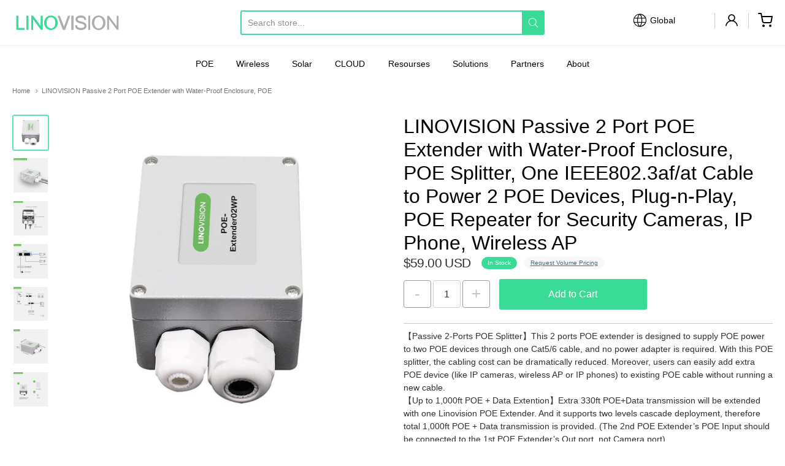

--- FILE ---
content_type: text/html; charset=utf-8
request_url: https://global.linovision.com/products/linovision-passive-2-port-poe-extender-with-water-proof-enclosure-poe-splitter-one-ieee802-3af-at-cable-to-power-2-poe-devices-plug-n-play-poe-repeater-for-security-cameras-ip-phone-wireless-ap
body_size: 50072
content:
<!doctype html>
<link
  rel="stylesheet"
  href="https://cdn.jsdelivr.net/npm/swiper@10/swiper-bundle.min.css"
/>

<script src="https://cdn.jsdelivr.net/npm/swiper@10/swiper-bundle.min.js"></script>













<!-- Proudly powered by Shopify - https://shopify.com -->

<html class="no-js product linovision-passive-2-port-poe-extender-with-water-proof-enclosure-poe" lang="en">

  <head>
<meta name="google-site-verification" content="IBGWQSrfiNvTqBC20uFIJy0t6wqNTHLmwwhzVG8Dx_A" />
  


<!-- Google tag (gtag.js) -->
<script async src="https://www.googletagmanager.com/gtag/js?id=AW-867452051"></script>
<script>
  window.dataLayer = window.dataLayer || [];
  function gtag(){dataLayer.push(arguments);}
  gtag('js', new Date());

  gtag('config', 'AW-867452051');
</script>


    <meta charset="utf-8">
<meta http-equiv="X-UA-Compatible" content="IE=edge,chrome=1">
<meta name="viewport" content="width=device-width, initial-scale=1">

<link rel="canonical" href="https://global.linovision.com/products/linovision-passive-2-port-poe-extender-with-water-proof-enclosure-poe-splitter-one-ieee802-3af-at-cable-to-power-2-poe-devices-plug-n-play-poe-repeater-for-security-cameras-ip-phone-wireless-ap">


  <link rel="shortcut icon" href="//global.linovision.com/cdn/shop/files/favicon-new_32x32.png?v=1673238451" type="image/png">











<title>LINOVISION Passive 2 Port POE Extender with Water-Proof Enclosure, POE | Linovision Global Store</title>




  <meta name="description" content="【Passive 2-Ports POE Splitter】This 2 ports POE extender is designed to supply POE power to two POE devices through one Cat5/6 cable, and no power adapter is required. With this POE splitter, the cabling cost can be dramatically reduced. Moreover, users can easily add extra POE device (like IP cameras, wireless AP or IP">


    <meta property="og:site_name" content="Linovision Global Store">


  <meta property="og:type" content="product">
  <meta property="og:title" content="LINOVISION Passive 2 Port POE Extender with Water-Proof Enclosure, POE Splitter, One IEEE802.3af/at Cable to Power 2 POE Devices, Plug-n-Play, POE Repeater for Security Cameras, IP Phone, Wireless AP">
  <meta property="og:url" content="https://global.linovision.com/products/linovision-passive-2-port-poe-extender-with-water-proof-enclosure-poe-splitter-one-ieee802-3af-at-cable-to-power-2-poe-devices-plug-n-play-poe-repeater-for-security-cameras-ip-phone-wireless-ap">
  <meta property="og:description" content="【Passive 2-Ports POE Splitter】This 2 ports POE extender is designed to supply POE power to two POE devices through one Cat5/6 cable, and no power adapter is required. With this POE splitter, the cabling cost can be dramatically reduced. Moreover, users can easily add extra POE device (like IP cameras, wireless AP or IP phones) to existing POE cable without running a new cable.【Up to 1,000ft POE + Data Extention】Extra 330ft POE+Data transmission will be extended with one Linovision POE Extender. And it supports two levels cascade deployment, therefore total 1,000ft POE + Data transmission is provided. (The 2nd POE Extender’s POE Input should be connected to the 1st POE Extender’s Out port, not Camera port)【Compliant to IEEE802.3af/at Standard】This POE Extender works with all standard IEEE802.3af/at POE Switches, POE injectors or POE NVRs. And the POE Outputs supply power to standard POE devices, like POE IP security cameras, IP phones, wirelesss AP, IP Speakers, etc. The recommended power consumption per POE device is less than 8 Watt, and the max bandwidth is 100Mbps.【Plug-n-Play Installation】This POE Extender can be simply plugged with a POE cable from a standard IEEE802.3af/at POE Switch (or POE Injector / POE NVR), and then connect two POE devices to the output ports. No configuration or setup is required.【Aluminum Waterproof Box】This POE extender has been installed in the waterproof box. The box is made of aluminum, which is waterproof and sunscreen . The box includes waterproof connectors on the input and output ends, it can protect the POE Extender well when used outdoors.">
  
    <meta property="og:image" content="http://global.linovision.com/cdn/shop/products/POE-Extender02WPmain_1200x630.jpg?v=1646293293">
    <meta property="og:image:secure_url" content="https://global.linovision.com/cdn/shop/products/POE-Extender02WPmain_1200x630.jpg?v=1646293293">
    <meta property="og:image:width" content="1200"/>
    <meta property="og:image:height" content="630"/>
  
  <meta property="og:price:amount" content="59.00">
  <meta property="og:price:currency" content="USD">



  <meta name="twitter:card" content="summary">





  <meta name="twitter:title" content="LINOVISION Passive 2 Port POE Extender with Water-Proof Enclosure, POE Splitter, One IEEE802.3af/at Cable to Power 2 POE Devices, Plug-n-Play, POE Repeater for Security Cameras, IP Phone, Wireless AP">
  <meta name="twitter:description" content="【Passive 2-Ports POE Splitter】This 2 ports POE extender is designed to supply POE power to two POE devices through one Cat5/6 cable, and no power adapter is required. With this POE splitter, the cabli">
  <meta name="twitter:image" content="https://global.linovision.com/cdn/shop/products/POE-Extender02WPmain_1200x630.jpg?v=1646293293">
  <meta name="twitter:image:width" content="1024">
  <meta name="twitter:image:height" content="1024">


    <meta name="ahrefs-site-verification" content="e4af5827191335f79b0dc800f3324abc71755cc7886533f63dbe4ac37f98afa4">
<script>window.$zoho=window.$zoho || {};$zoho.salesiq=$zoho.salesiq||{ready:function(){}}</script><script id="zsiqscript" src="https://salesiq.zohopublic.com/widget?wc=siq28290e650a8e404d1752ab0ed30941dd7fcd7a2393c6642de784b7f23bed66eb" defer></script>
    <link rel="preconnect" href="https://cdn.shopify.com" crossorigin>
    <link rel="preconnect" href="https://fonts.shopify.com" crossorigin>

    







<link rel="preload" as="font" href="" type="font/woff2" crossorigin="anonymous"/>


  <link rel="preload" as="font" href="" type="font/woff2" crossorigin="anonymous"/>



  <link rel="preload" as="font" href="" type="font/woff2" crossorigin="anonymous"/>



  <link rel="preload" as="font" href="" type="font/woff2" crossorigin="anonymous"/>










<link rel="preload" as="font" href="" type="font/woff2" crossorigin="anonymous"/>


  <link rel="preload" as="font" href="" type="font/woff2" crossorigin="anonymous"/>



  <link rel="preload" as="font" href="" type="font/woff2" crossorigin="anonymous"/>



  <link rel="preload" as="font" href="" type="font/woff2" crossorigin="anonymous"/>










<link rel="preload" as="font" href="" type="font/woff2" crossorigin="anonymous"/>


  <link rel="preload" as="font" href="" type="font/woff2" crossorigin="anonymous"/>



  <link rel="preload" as="font" href="" type="font/woff2" crossorigin="anonymous"/>



  <link rel="preload" as="font" href="" type="font/woff2" crossorigin="anonymous"/>


    <style data-shopify>
  :root {
    /* Content */

    --bg_header_color: #ffffff;
    --color_header_text: #030303;
    --color_content_heading: #030303;
    --color_content_text: #303030;
    --color_content_text_light: #696969;
    --color_content_text_extra_light: rgba(105, 105, 105, 0.2);
    --color_content_link: #030303;
    --color_content_link_hover: #39db96;
    --color_content_line: #eaeaea;
    --bg_content_color: #ffffff;

    /* Button */
    --bg_content_button: #39db96;
    --bg_content_button_hover: #00c169;
    --color_content_button_text: #ffffff;
    --color_content_button_text_hover: #f3f3f3;
    --bg_content_button_alpha_05: rgba(57, 219, 150, 0.05);

    /* Top Bar */
    --color_top_bar_text: #030303;
    --color_top_bar_link: #030303;
    --color_top_bar_link_hover: #39db96;
    --bg_top_bar_color: #ffffff;


    /*Main Menu */
    --color_main_menu_link: #030303;
    --color_main_menu_link_hover: #39db96;
    --color_header_line: #f1f2f3;

    /* Typo */
    --typo_main_menu_dropdown_font_size: 14px;
    --typo_primary_line_height: 1.5;

    /* Footer */
    --color_footer_content_text: #303030;
    --color_footer_text: #f1f2f3;
    --color_footer_link: #f1f2f3;
    --color_footer_link_hover: #39db96;
    --color_footer_content_text_light: #909090;
    --color_footer_content_link: #606060;
    --color_footer_content_link_hover: #39db96;
    --bg_footer_content_color: #f1f2f3;
    --color_footer_content_heading: #030303;
    --color_footer_content_line: #e1e2e3;
    --bg_footer_color: #030303;
    --color_footer_text_alpha_25: rgba(241, 242, 243, 0.25);


    /* Misc */
    --bg_sale_sticker_color: #e07c05;
    --color_sale_sticker: #ffffff;
    --color_brand_link: #39db96;


    /* Announcement */
    --color_announcement_bar_text: #303030;
    --bg_announcement_bar_color: #f1f2f3;

    /* Sticky Cart */
    --sticky_cart_text: #303030;
    --sticky_cart_background: #ffffff;
    --sticky_cart_text_hover: #636363;

    /* Custom */
    --bg_content_color_alpha_8: rgba(255, 255, 255, 0.8);
    --color_content_link_alpha_08: rgba(3, 3, 3, 0.08);
    --color_content_link_alpha_6: rgba(3, 3, 3, 0.6);
    --color_content_link_alpha_3: rgba(3, 3, 3, 0.3);
    --color_content_link_alpha_2: rgba(3, 3, 3, 0.2);

    /* SVGs */
    --color_content_text_select_alpha_5: url("data:image/svg+xml,%3Csvg xmlns='http://www.w3.org/2000/svg' width='12px' height='7px' fill='rgba(48, 48, 48, 0.5)'%3E%3Cpath d='M0.653526932,0.762448087 C0.292593974,0.341359636 0.455760956,0 1.00247329,0 L10.5044548,0 C11.3304216,0 11.5684948,0.503422737 11.0226426,1.14025025 L6.65352693,6.23755191 C6.29259397,6.65864036 5.71060753,6.66237545 5.34647307,6.23755191 L0.653526932,0.762448087 Z'%3E%3C/path%3E%3C/svg%3E");
    --color_content_text_select: url("data:image/svg+xml,%3Csvg xmlns='http://www.w3.org/2000/svg' width='12px' height='7px' fill='%23303030'%3E%3Cpath d='M0.653526932,0.762448087 C0.292593974,0.341359636 0.455760956,0 1.00247329,0 L10.5044548,0 C11.3304216,0 11.5684948,0.503422737 11.0226426,1.14025025 L6.65352693,6.23755191 C6.29259397,6.65864036 5.71060753,6.66237545 5.34647307,6.23755191 L0.653526932,0.762448087 Z'%3E%3C/path%3E%3C/svg%3E");
    --color_footer_text_select_alpha_25: url("data:image/svg+xml,%3Csvg xmlns='http://www.w3.org/2000/svg' width='12px' height='7px' fill='rgba(241, 242, 243, 0.25)'%3E%3Cpath d='M0.653526932,0.762448087 C0.292593974,0.341359636 0.455760956,0 1.00247329,0 L10.5044548,0 C11.3304216,0 11.5684948,0.503422737 11.0226426,1.14025025 L6.65352693,6.23755191 C6.29259397,6.65864036 5.71060753,6.66237545 5.34647307,6.23755191 L0.653526932,0.762448087 Z'%3E%3C/path%3E%3C/svg%3E");
    --color_footer_text_select: url("data:image/svg+xml,%3Csvg xmlns='http://www.w3.org/2000/svg' width='12px' height='7px' fill='%23f1f2f3'%3E%3Cpath d='M0.653526932,0.762448087 C0.292593974,0.341359636 0.455760956,0 1.00247329,0 L10.5044548,0 C11.3304216,0 11.5684948,0.503422737 11.0226426,1.14025025 L6.65352693,6.23755191 C6.29259397,6.65864036 5.71060753,6.66237545 5.34647307,6.23755191 L0.653526932,0.762448087 Z'%3E%3C/path%3E%3C/svg%3E");


    /* specific colors for Shop Pay Installments Banner */
    --payment-terms-background-color: #ffffff;
    /* End Shop Pay Installment Banner */

  }
</style>


    <style id="initial-css">
  *,::after,::before{box-sizing:border-box}
  html {
    box-sizing: border-box;
    height: 100%;
  }
  #loading {
    opacity: 1;
    visibility: visible;
    display: -webkit-box;
    display: -webkit-flex;
    display: -ms-flexbox;
    display: flex;
    -webkit-box-pack: center;
    -webkit-justify-content: center;
    -ms-flex-pack: center;
    justify-content: center;
    -webkit-box-align: center;
    -webkit-align-items: center;
    -ms-flex-align: center;
    align-items: center;
    position: fixed;
    top: 0;
    left: 0;
    width: 100% !important;
    height: 100% !important;
    z-index: 999999;
    background-color: #fff;
  }
  #loading .spinner {
    position: relative;
    width: 40px;
    height: 20px;
  }
  #loading .spinner:before,
  #loading .spinner:after {
    display: inline-block;
    content: "";
    position: absolute;
    left: 0;
    width: 50%;
    height: 100%;
    border-radius: 50%;
    -webkit-animation: spinner-move ease-in-out 0.5s infinite alternate,
      spinner-cover 1s infinite reverse;
    animation: spinner-move ease-in-out 0.5s infinite alternate,
      spinner-cover 1s infinite reverse;
  }
  #loading .spinner:before {
    background-color: var(--color_content_link);
    -webkit-animation-direction: alternate-reverse, normal;
    animation-direction: alternate-reverse, normal;
  }
  #loading .spinner:after {
    background-color: var(--color_content_link_hover);
  }
  @-webkit-keyframes spinner-move {
    to {
      left: 50%;
    }
  }
  @keyframes spinner-move {
    to {
      left: 50%;
    }
  }
  @-webkit-keyframes spinner-cover {
    0%,
    49.9% {
      z-index: 1;
    }
    50.1%,
    to {
      z-index: 0;
    }
  }
  @keyframes spinner-cover {
    0%,
    49.9% {
      z-index: 1;
    }
    50.1%,
    to {
      z-index: 0;
    }
  }

  #shopify-section-header {
    border-bottom: 1px solid rgba(0,0,0,.08);
  }

  @media screen and (min-width: 640px) {
    .columns.medium-6:last-child {margin-right: 0;}
  }
  @media screen and (min-width: 1024px) {
    .columns.medium-6:last-child {margin-right: 0;}
  }
  /* NORMALIZE.CSS 8.0.1 */
html{line-height:1.15;-webkit-text-size-adjust:100%}body{margin:0}main{display:block}h1{font-size:2em;margin:.67em 0}hr{box-sizing:content-box;height:0;overflow:visible}pre{font-family:monospace,monospace;font-size:1em}a{background-color:transparent}abbr[title]{border-bottom:none;text-decoration:underline;text-decoration:underline dotted}b,strong{font-weight:bolder}code,kbd,samp{font-family:monospace,monospace;font-size:1em}small{font-size:80%}sub,sup{font-size:75%;line-height:0;position:relative;vertical-align:baseline}sub{bottom:-.25em}sup{top:-.5em}img{border-style:none}button,input,optgroup,select,textarea{font-family:inherit;font-size:100%;line-height:1.15;margin:0}button,input{overflow:visible}button,select{text-transform:none}[type=button],[type=reset],[type=submit],button{-webkit-appearance:button}[type=button]::-moz-focus-inner,[type=reset]::-moz-focus-inner,[type=submit]::-moz-focus-inner,button::-moz-focus-inner{border-style:none;padding:0}[type=button]:-moz-focusring,[type=reset]:-moz-focusring,[type=submit]:-moz-focusring,button:-moz-focusring{outline:1px dotted ButtonText}fieldset{padding:.35em .75em .625em}legend{box-sizing:border-box;color:inherit;display:table;max-width:100%;padding:0;white-space:normal}progress{vertical-align:baseline}textarea{overflow:auto}[type=checkbox],[type=radio]{box-sizing:border-box;padding:0}[type=number]::-webkit-inner-spin-button,[type=number]::-webkit-outer-spin-button{height:auto}[type=search]{-webkit-appearance:textfield;outline-offset:-2px}[type=search]::-webkit-search-decoration{-webkit-appearance:none}::-webkit-file-upload-button{-webkit-appearance:button;font:inherit}details{display:block}summary{display:list-item}template{display:none}[hidden]{display:none}
/* FLICKITY 2.2.1 */
.flickity-enabled{position:relative}.flickity-enabled:focus{outline:0}.flickity-viewport{overflow:hidden;position:relative;height:100%}.flickity-slider{position:absolute;width:100%;height:100%}.flickity-enabled.is-draggable{-webkit-tap-highlight-color:transparent;-webkit-user-select:none;-moz-user-select:none;-ms-user-select:none;user-select:none}.flickity-enabled.is-draggable .flickity-viewport{cursor:move;cursor:-webkit-grab;cursor:grab}.flickity-enabled.is-draggable .flickity-viewport.is-pointer-down{cursor:-webkit-grabbing;cursor:grabbing}.flickity-button{position:absolute;background:hsla(0,0%,100%,.75);border:none;color:#333}.flickity-button:hover{background:#fff;cursor:pointer}.flickity-button:focus{outline:0;box-shadow:0 0 0 5px #19f}.flickity-button:active{opacity:.6}.flickity-button:disabled{opacity:.3;cursor:auto;pointer-events:none}.flickity-button-icon{fill:currentColor}.flickity-prev-next-button{top:50%;width:44px;height:44px;border-radius:50%;transform:translateY(-50%)}.flickity-prev-next-button.previous{left:10px}.flickity-prev-next-button.next{right:10px}.flickity-rtl .flickity-prev-next-button.previous{left:auto;right:10px}.flickity-rtl .flickity-prev-next-button.next{right:auto;left:10px}.flickity-prev-next-button .flickity-button-icon{position:absolute;left:20%;top:20%;width:60%;height:60%}.flickity-page-dots{position:absolute;width:100%;bottom:-25px;padding:0;margin:0;list-style:none;text-align:center;line-height:1}.flickity-rtl .flickity-page-dots{direction:rtl}.flickity-page-dots .dot{display:inline-block;width:10px;height:10px;margin:0 8px;background:#333;border-radius:50%;opacity:.25;cursor:pointer}.flickity-page-dots .dot.is-selected{opacity:1}

  .secondary-media-types.image-container-position.aspect__square {
    height: 5.375rem;
  }
  /** Typeahead */
  .typeahead__container * {
      -webkit-box-sizing: border-box;
      box-sizing: border-box;
      outline: 0;
  }
  .typeahead__field {
    color: #555;
  }
  .typeahead__field {
      display: -webkit-box;
      display: -webkit-flex;
      display: -ms-flexbox;
      display: flex;
      position: relative;
      width: 100%;
  }
  .typeahead__query {
    position: relative;
    z-index: 2;
    width: 100%;
  }
  .typeahead__button, .typeahead__filter {
    z-index: 1;
  }
  .typeahead__field .typeahead__hint, .typeahead__field [contenteditable], .typeahead__field input, .typeahead__field textarea {
    display: block;
    width: 100%;
    line-height: 1.25;
    min-height: calc(.5rem * 2 + 1.25rem + 2px);
    padding: .5rem .75rem;
    background: #fff;
    border: 1px solid #ccc;
    border-radius: 2px 0 0 2px;
    -webkit-appearance: none;
    -moz-appearance: none;
    appearance: none;
    -webkit-box-sizing: border-box;
    box-sizing: border-box;
  }
  .typeahead__container button, .typeahead__container input {
    overflow: visible;
  }
  .typeahead__container button, .typeahead__container input, .typeahead__container optgroup, .typeahead__container select, .typeahead__container textarea {
    font: inherit;
    margin: 0;
  }
  [type=search] {
    -webkit-appearance: textfield;
   outline-offset: -2px;
  }
  .typeahead__container input {
    font: inherit;
  }
  .typeahead__container [type=submit], .typeahead__container button {
    -webkit-appearance: button;
  }
  .typeahead__container button {
    display: inline-block;
    margin-bottom: 0;
    text-align: center;
    -ms-touch-action: manipulation;
    touch-action: manipulation;
    cursor: pointer;
    background-color: #fff;
    border: 1px solid #ccc;
    line-height: 1.25;
    padding: .5rem .75rem;
    -webkit-user-select: none;
    -moz-user-select: none;
    -ms-user-select: none;
    user-select: none;
    color: #555;
  }
  .typeahead__container button {
    text-transform: none;
    font: inherit;
    vertical-align: middle;
    white-space: nowrap;
  }
  .typeahead__cancel-button {
    display: none;
    width: 37px;
    height: 40px;
    padding: 7px;
    font-size: 1.25rem;
    line-height: 1;
  }

  .shopify-payment-button__button--hidden {
    display: none!important
  }

  .pricing.lht {
    height: 29px;
  }
</style>

   
  
<link href="https://cdnjs.cloudflare.com/ajax/libs/font-awesome/4.7.0/css/font-awesome.min.css" rel="stylesheet" type="text/css" media="all" />
    <link rel="stylesheet" href="//global.linovision.com/cdn/shop/t/8/assets/theme-vendor.css?v=8065581097027463061685700520" type="text/css" media="print" onload="this.media='all'">
    <link rel="stylesheet" href="//global.linovision.com/cdn/shop/t/8/assets/theme.css?v=48936232181827361391744101432" type="text/css" media="all" onload="this.media='all'">
    <link rel="stylesheet" href="//global.linovision.com/cdn/shop/t/8/assets/theme-custom.css?v=154339218254714422171685700520" type="text/css" media="print" onload="this.media='all'">
    <link rel="stylesheet" href="//global.linovision.com/cdn/shop/t/8/assets/fonts.css?v=93935380652652032451759333094" type="text/css" media="print" onload="this.media='all'">

    <noscript>
      <link rel="stylesheet" href="//global.linovision.com/cdn/shop/t/8/assets/theme-vendor.css?v=8065581097027463061685700520" type="text/css" media="all">
      <link rel="stylesheet" href="//global.linovision.com/cdn/shop/t/8/assets/theme.css?v=48936232181827361391744101432" type="text/css" media="all">
      <link rel="stylesheet" href="//global.linovision.com/cdn/shop/t/8/assets/fonts.css?v=93935380652652032451759333094" type="text/css" media="all">
    </noscript>

    <script>
  document.documentElement.className = document.documentElement.className.replace('no-js', 'js');
  window.addEventListener('DOMContentLoaded', (e) => {
    skupHideSpinner();
    //skupSetViewPortForMobile();
  });

  function skupHideSpinner() {
    const loading = document.getElementById('loading');
    if (! loading) {
      return;
    }
    loading.style.opacity = '0';
    loading.style.visibility = 'hidden';
    setTimeout(function () {
      loading.style.display = 'none';
    }, 1000);
  }

  function skupSetViewPortForMobile() {
    (function ($) {
      var meta = $('head meta[name="viewport"]');
      $("input, select, textarea").on('touchstart', function() {
        meta.attr('content', 'width=device-width, initial-scale=1, user-scalable=0');
      });
      $("input, select, textarea").on('touchend', function() {
        setTimeout(function () {
          meta.attr('content', 'width=device-width, initial-scale=1, user-scalable=1');
        }, 100);
      });
    }(jQuery.noConflict()));
  }
</script>


    <script>
  window.lazySizesConfig = window.lazySizesConfig || {};
  lazySizesConfig.loadMode = 1;
  lazySizesConfig.loadHidden = false;
</script>
<script src="https://cdnjs.cloudflare.com/ajax/libs/lazysizes/4.0.1/plugins/respimg/ls.respimg.min.js" async="async"></script>
<script src="https://cdnjs.cloudflare.com/ajax/libs/lazysizes/4.0.1/plugins/rias/ls.rias.min.js" async="async"></script>
<script src="https://cdnjs.cloudflare.com/ajax/libs/lazysizes/4.0.1/plugins/parent-fit/ls.parent-fit.min.js" async="async"></script>
<script src="https://cdnjs.cloudflare.com/ajax/libs/lazysizes/4.0.1/plugins/bgset/ls.bgset.min.js" async="async"></script>
<script src="https://cdnjs.cloudflare.com/ajax/libs/lazysizes/4.0.1/lazysizes.min.js" async="async"></script>

    




















<script>
  window.Station || (window.Station = {
    App: {
      config: {
        mediumScreen: 640,
        largeScreen: 1024
      }
    },
    Theme: {
      givenName: "Theme export  linovision-com-providence-6-0-1-o...",
      id: 137807429881,
      name: "Providence",
      version: "5.11.10",
      config: {
        search: {
          enableSuggestions: true,
          showVendor: false,
          showPrice: false,
          showUnavailableProducts: "hide",
          enterKeySubmit: true
        },
        product: {
          enableDeepLinking: true,
          enableHighlightAddWhenSale: true,
          enableLightbox: true,
          enableQtyLimit: false,
          enableSelectAnOption: false,
          enableSetVariantFromSecondary: true,
          lightboxImageSize: "master",
          primaryImageSize: "1024x1024",
          showPrimaryImageFirst: false
        },
        mediaQuery: {
          mediumUp: 'screen and (min-width: 768px)',
          small: 'screen and (max-width: 767px)',
        }
      },
      current: {
        article: null,
        cart: {"note":null,"attributes":{},"original_total_price":0,"total_price":0,"total_discount":0,"total_weight":0.0,"item_count":0,"items":[],"requires_shipping":false,"currency":"USD","items_subtotal_price":0,"cart_level_discount_applications":[],"checkout_charge_amount":0},
        collection: null,
        featured_media_id: 29269472018681,
        featuredImageID: 36710123995385,
        product: {"id":7552492306681,"title":"LINOVISION Passive 2 Port POE Extender with Water-Proof Enclosure, POE Splitter, One IEEE802.3af\/at Cable to Power 2 POE Devices, Plug-n-Play, POE Repeater for Security Cameras, IP Phone, Wireless AP","handle":"linovision-passive-2-port-poe-extender-with-water-proof-enclosure-poe-splitter-one-ieee802-3af-at-cable-to-power-2-poe-devices-plug-n-play-poe-repeater-for-security-cameras-ip-phone-wireless-ap","description":"\u003cdiv class=\"description\" data-mce-fragment=\"1\"\u003e【Passive 2-Ports POE Splitter】This 2 ports POE extender is designed to supply POE power to two POE devices through one Cat5\/6 cable, and no power adapter is required. With this POE splitter, the cabling cost can be dramatically reduced. Moreover, users can easily add extra POE device (like IP cameras, wireless AP or IP phones) to existing POE cable without running a new cable.\u003cbr data-mce-fragment=\"1\"\u003e【Up to 1,000ft POE + Data Extention】Extra 330ft POE+Data transmission will be extended with one Linovision POE Extender. And it supports two levels cascade deployment, therefore total 1,000ft POE + Data transmission is provided. (The 2nd POE Extender’s POE Input should be connected to the 1st POE Extender’s Out port, not Camera port)\u003cbr data-mce-fragment=\"1\"\u003e【Compliant to IEEE802.3af\/at Standard】This POE Extender works with all standard IEEE802.3af\/at POE Switches, POE injectors or POE NVRs. And the POE Outputs supply power to standard POE devices, like POE IP security cameras, IP phones, wirelesss AP, IP Speakers, etc. The recommended power consumption per POE device is less than 8 Watt, and the max bandwidth is 100Mbps.\u003cbr data-mce-fragment=\"1\"\u003e【Plug-n-Play Installation】This POE Extender can be simply plugged with a POE cable from a standard IEEE802.3af\/at POE Switch (or POE Injector \/ POE NVR), and then connect two POE devices to the output ports. No configuration or setup is required.\u003cbr data-mce-fragment=\"1\"\u003e【Aluminum Waterproof Box】This POE extender has been installed in the waterproof box. The box is made of aluminum, which is waterproof and sunscreen . The box includes waterproof connectors on the input and output ends, it can protect the POE Extender well when used outdoors.\u003c\/div\u003e","published_at":"2022-03-03T15:41:32+08:00","created_at":"2022-03-03T15:41:30+08:00","vendor":"Linovision Global Store","type":"","tags":[],"price":5900,"price_min":5900,"price_max":5900,"available":true,"price_varies":false,"compare_at_price":null,"compare_at_price_min":0,"compare_at_price_max":0,"compare_at_price_varies":false,"variants":[{"id":42476003033337,"title":"Default Title","option1":"Default Title","option2":null,"option3":null,"sku":"POE-Extender02WP","requires_shipping":true,"taxable":true,"featured_image":null,"available":true,"name":"LINOVISION Passive 2 Port POE Extender with Water-Proof Enclosure, POE Splitter, One IEEE802.3af\/at Cable to Power 2 POE Devices, Plug-n-Play, POE Repeater for Security Cameras, IP Phone, Wireless AP","public_title":null,"options":["Default Title"],"price":5900,"weight":1000,"compare_at_price":null,"inventory_management":"shopify","barcode":"","requires_selling_plan":false,"selling_plan_allocations":[],"quantity_rule":{"min":1,"max":null,"increment":1}}],"images":["\/\/global.linovision.com\/cdn\/shop\/products\/POE-Extender02WPmain.jpg?v=1646293293","\/\/global.linovision.com\/cdn\/shop\/products\/POE-Extender02WPmain2.jpg?v=1646293294","\/\/global.linovision.com\/cdn\/shop\/products\/POE-Extender02WPmain3.jpg?v=1646293293","\/\/global.linovision.com\/cdn\/shop\/products\/POE-Extender02WPmain4.jpg?v=1646293293","\/\/global.linovision.com\/cdn\/shop\/products\/POE-Extender02WPmain5.jpg?v=1646293293","\/\/global.linovision.com\/cdn\/shop\/products\/POE-Extender02WPmain6.jpg?v=1646293294","\/\/global.linovision.com\/cdn\/shop\/products\/POE-Extender02WPmain7.jpg?v=1646293293"],"featured_image":"\/\/global.linovision.com\/cdn\/shop\/products\/POE-Extender02WPmain.jpg?v=1646293293","options":["Title"],"media":[{"alt":null,"id":29269472018681,"position":1,"preview_image":{"aspect_ratio":1.0,"height":1000,"width":1000,"src":"\/\/global.linovision.com\/cdn\/shop\/products\/POE-Extender02WPmain.jpg?v=1646293293"},"aspect_ratio":1.0,"height":1000,"media_type":"image","src":"\/\/global.linovision.com\/cdn\/shop\/products\/POE-Extender02WPmain.jpg?v=1646293293","width":1000},{"alt":null,"id":29269472051449,"position":2,"preview_image":{"aspect_ratio":1.0,"height":1000,"width":1000,"src":"\/\/global.linovision.com\/cdn\/shop\/products\/POE-Extender02WPmain2.jpg?v=1646293294"},"aspect_ratio":1.0,"height":1000,"media_type":"image","src":"\/\/global.linovision.com\/cdn\/shop\/products\/POE-Extender02WPmain2.jpg?v=1646293294","width":1000},{"alt":null,"id":29269472084217,"position":3,"preview_image":{"aspect_ratio":1.0,"height":1000,"width":1000,"src":"\/\/global.linovision.com\/cdn\/shop\/products\/POE-Extender02WPmain3.jpg?v=1646293293"},"aspect_ratio":1.0,"height":1000,"media_type":"image","src":"\/\/global.linovision.com\/cdn\/shop\/products\/POE-Extender02WPmain3.jpg?v=1646293293","width":1000},{"alt":null,"id":29269472116985,"position":4,"preview_image":{"aspect_ratio":1.0,"height":1000,"width":1000,"src":"\/\/global.linovision.com\/cdn\/shop\/products\/POE-Extender02WPmain4.jpg?v=1646293293"},"aspect_ratio":1.0,"height":1000,"media_type":"image","src":"\/\/global.linovision.com\/cdn\/shop\/products\/POE-Extender02WPmain4.jpg?v=1646293293","width":1000},{"alt":null,"id":29269472149753,"position":5,"preview_image":{"aspect_ratio":1.0,"height":1000,"width":1000,"src":"\/\/global.linovision.com\/cdn\/shop\/products\/POE-Extender02WPmain5.jpg?v=1646293293"},"aspect_ratio":1.0,"height":1000,"media_type":"image","src":"\/\/global.linovision.com\/cdn\/shop\/products\/POE-Extender02WPmain5.jpg?v=1646293293","width":1000},{"alt":null,"id":29269472182521,"position":6,"preview_image":{"aspect_ratio":1.0,"height":1000,"width":1000,"src":"\/\/global.linovision.com\/cdn\/shop\/products\/POE-Extender02WPmain6.jpg?v=1646293294"},"aspect_ratio":1.0,"height":1000,"media_type":"image","src":"\/\/global.linovision.com\/cdn\/shop\/products\/POE-Extender02WPmain6.jpg?v=1646293294","width":1000},{"alt":null,"id":29269472215289,"position":7,"preview_image":{"aspect_ratio":1.0,"height":1000,"width":1000,"src":"\/\/global.linovision.com\/cdn\/shop\/products\/POE-Extender02WPmain7.jpg?v=1646293293"},"aspect_ratio":1.0,"height":1000,"media_type":"image","src":"\/\/global.linovision.com\/cdn\/shop\/products\/POE-Extender02WPmain7.jpg?v=1646293293","width":1000}],"requires_selling_plan":false,"selling_plan_groups":[],"content":"\u003cdiv class=\"description\" data-mce-fragment=\"1\"\u003e【Passive 2-Ports POE Splitter】This 2 ports POE extender is designed to supply POE power to two POE devices through one Cat5\/6 cable, and no power adapter is required. With this POE splitter, the cabling cost can be dramatically reduced. Moreover, users can easily add extra POE device (like IP cameras, wireless AP or IP phones) to existing POE cable without running a new cable.\u003cbr data-mce-fragment=\"1\"\u003e【Up to 1,000ft POE + Data Extention】Extra 330ft POE+Data transmission will be extended with one Linovision POE Extender. And it supports two levels cascade deployment, therefore total 1,000ft POE + Data transmission is provided. (The 2nd POE Extender’s POE Input should be connected to the 1st POE Extender’s Out port, not Camera port)\u003cbr data-mce-fragment=\"1\"\u003e【Compliant to IEEE802.3af\/at Standard】This POE Extender works with all standard IEEE802.3af\/at POE Switches, POE injectors or POE NVRs. And the POE Outputs supply power to standard POE devices, like POE IP security cameras, IP phones, wirelesss AP, IP Speakers, etc. The recommended power consumption per POE device is less than 8 Watt, and the max bandwidth is 100Mbps.\u003cbr data-mce-fragment=\"1\"\u003e【Plug-n-Play Installation】This POE Extender can be simply plugged with a POE cable from a standard IEEE802.3af\/at POE Switch (or POE Injector \/ POE NVR), and then connect two POE devices to the output ports. No configuration or setup is required.\u003cbr data-mce-fragment=\"1\"\u003e【Aluminum Waterproof Box】This POE extender has been installed in the waterproof box. The box is made of aluminum, which is waterproof and sunscreen . The box includes waterproof connectors on the input and output ends, it can protect the POE Extender well when used outdoors.\u003c\/div\u003e"},
        template: "product",
        templateType: "product",
        variant: {"id":42476003033337,"title":"Default Title","option1":"Default Title","option2":null,"option3":null,"sku":"POE-Extender02WP","requires_shipping":true,"taxable":true,"featured_image":null,"available":true,"name":"LINOVISION Passive 2 Port POE Extender with Water-Proof Enclosure, POE Splitter, One IEEE802.3af\/at Cable to Power 2 POE Devices, Plug-n-Play, POE Repeater for Security Cameras, IP Phone, Wireless AP","public_title":null,"options":["Default Title"],"price":5900,"weight":1000,"compare_at_price":null,"inventory_management":"shopify","barcode":"","requires_selling_plan":false,"selling_plan_allocations":[],"quantity_rule":{"min":1,"max":null,"increment":1}},
        players: {
          youtube: {},
          vimeo: {}
        }
      },
      customerLoggedIn: false,
      shop: {
        collectionsCount: 90,
        currency: "USD",
        domain: "global.linovision.com",
        locale: "en",
        moneyFormat: "${{amount}}",
        moneyWithCurrencyFormat: "${{amount}} USD",
        name: "Linovision Global Store",
        productsCount: 394,
        url: "https:\/\/global.linovision.com",
        
        root: "\/"
      },
      i18n: {
        search: {
          suggestions: {
            products: "Products",
            collections: "Collections",
            pages: "Pages",
            articles: "Articles",
          },
          results: {
            show: "Show all results for",
            none: "No results found for"
          }
        },
        cart: {
          itemCount: {
            zero: "0 items",
            one: "1 item",
            other: "{{ count }} items"
          },
          notification: {
            productAdded: "{{ product_title }} has been added to your cart. {{ view_cart_link }}",
            viewCartLink: "View Cart"
          }
        },
        map: {
          errors: {
            addressError: "Error looking up that address",
            addressNoResults: "No results for that address",
            addressQueryLimitHTML: "You have exceeded the Google API usage limit. Consider upgrading to a \u003ca href=\"https:\/\/developers.google.com\/maps\/premium\/usage-limits\"\u003ePremium Plan\u003c\/a\u003e.",
            authErrorHTML: "There was a problem authenticating your Google Maps API Key"
          }
        },
        product: {
          addToCart: "Add to Cart",
          soldOut: "Sold Out",
          unavailable: "Unavailable",
          onSale: "Sale!",
          regularPrice: "Regular price",
          unitPrice: "per",
          unitPriceSeparator: "per"
        },
        a11y: {
          close: "Close"
        }
      }
    }
  });
  window.Station.Theme.current.inventory || (window.Station.Theme.current.inventory = {42476003033337: {
        policy: "continue",
        quantity: 100
      }
});
</script>


    <script type="text/javascript" src="//global.linovision.com/cdn/shop/t/8/assets/theme-vendor.js?v=115272055657488956361685700496" defer="defer"></script>

    <script type="text/javascript" src="/services/javascripts/currencies.js" defer="defer"></script>
    <script type="text/javascript" src="//global.linovision.com/cdn/shop/t/8/assets/jquery.currencies.min.js?v=60353433255631663501685700495" defer="defer"></script>
    <script  type="text/javascript"src="//global.linovision.com/cdn/shop/t/8/assets/jquery.js?v=118972937870852736831723657404" ></script>
    <script type="text/javascript" src="//global.linovision.com/cdn/shop/t/8/assets/theme.js?v=123595444073024138791716177397" defer="defer"></script>
    <script type="text/javascript" src="//global.linovision.com/cdn/shop/t/8/assets/theme-custom.js?v=101156359294744828181685700496" defer="defer"></script>

    <script>window.performance && window.performance.mark && window.performance.mark('shopify.content_for_header.start');</script><meta name="facebook-domain-verification" content="3evh8bujlbd506b1cws0e8t0ylt10y">
<meta name="google-site-verification" content="IBGWQSrfiNvTqBC20uFIJy0t6wqNTHLmwwhzVG8Dx_A">
<meta name="google-site-verification" content="8RWQhmbKQpllTjx-xYk3xzkrYn36ycWQ42iUuWvutsc">
<meta id="shopify-digital-wallet" name="shopify-digital-wallet" content="/61408215289/digital_wallets/dialog">
<meta name="shopify-checkout-api-token" content="142729ff7e3786929a40ce8f8a90702e">
<meta id="in-context-paypal-metadata" data-shop-id="61408215289" data-venmo-supported="false" data-environment="production" data-locale="en_US" data-paypal-v4="true" data-currency="USD">
<link rel="alternate" hreflang="x-default" href="https://global.linovision.com/products/linovision-passive-2-port-poe-extender-with-water-proof-enclosure-poe-splitter-one-ieee802-3af-at-cable-to-power-2-poe-devices-plug-n-play-poe-repeater-for-security-cameras-ip-phone-wireless-ap">
<link rel="alternate" hreflang="en-US" href="https://global.linovision.com/products/linovision-passive-2-port-poe-extender-with-water-proof-enclosure-poe-splitter-one-ieee802-3af-at-cable-to-power-2-poe-devices-plug-n-play-poe-repeater-for-security-cameras-ip-phone-wireless-ap">
<link rel="alternate" hreflang="ja-US" href="https://global.linovision.com/ja/products/linovision-passive-2-port-poe-extender-with-water-proof-enclosure-poe-splitter-one-ieee802-3af-at-cable-to-power-2-poe-devices-plug-n-play-poe-repeater-for-security-cameras-ip-phone-wireless-ap">
<link rel="alternate" hreflang="ko-US" href="https://global.linovision.com/ko/products/linovision-passive-2-port-poe-extender-with-water-proof-enclosure-poe-splitter-one-ieee802-3af-at-cable-to-power-2-poe-devices-plug-n-play-poe-repeater-for-security-cameras-ip-phone-wireless-ap">
<link rel="alternate" hreflang="zh-Hans-US" href="https://global.linovision.com/zh/products/linovision-passive-2-port-poe-extender-with-water-proof-enclosure-poe-splitter-one-ieee802-3af-at-cable-to-power-2-poe-devices-plug-n-play-poe-repeater-for-security-cameras-ip-phone-wireless-ap">
<link rel="alternate" hreflang="ar-US" href="https://global.linovision.com/ar/products/%D9%85%D9%88%D8%B3%D8%B9-%D8%A5%D8%B4%D8%A7%D8%B1%D8%A9-%D8%A7%D9%84%D8%B7%D8%A7%D9%82%D8%A9-%D8%B9%D8%A8%D8%B1-%D8%A7%D9%84%D8%A5%D9%8A%D8%AB%D8%B1%D9%86%D8%AA-poe-%D8%A7%D9%84%D8%B3%D9%84%D8%A8%D9%8A-%D9%85%D9%86-%D9%84%D9%8A%D9%86%D9%88%D9%81%D9%8A%D8%AC%D9%86-%D8%AB%D9%86%D8%A7%D8%A6%D9%8A-%D8%A7%D9%84%D9%85%D9%86%D8%A7%D9%81%D8%B0-%D9%85%D8%B9-%D8%BA%D9%84%D8%A7%D9%81-%D9%85%D9%82%D8%A7%D9%88%D9%85-%D9%84%D9%84%D9%85%D8%A7%D8%A1-%D9%88%D9%85%D9%88%D8%B2%D8%B9-%D8%A5%D8%B4%D8%A7%D8%B1%D8%A9-%D8%A7%D9%84%D8%B7%D8%A7%D9%82%D8%A9-%D8%B9%D8%A8%D8%B1-%D8%A7%D9%84%D8%A5%D9%8A%D8%AB%D8%B1%D9%86%D8%AA-%D9%84%D8%AA%D8%B4%D8%BA%D9%8A%D9%84-%D8%AC%D9%87%D8%A7%D8%B2%D9%8A%D9%86-%D9%82%D8%A7%D8%A8%D9%84-%D9%84%D9%84%D8%AA%D9%88%D8%B5%D9%8A%D9%84-%D9%88%D8%A7%D9%84%D8%AA%D8%B4%D8%BA%D9%8A%D9%84-%D9%88%D9%85%D9%83%D8%B1%D8%B1-%D8%A5%D8%B4%D8%A7%D8%B1%D8%A9-%D8%A7%D9%84%D8%B7%D8%A7%D9%82%D8%A9-%D8%B9%D8%A8%D8%B1-%D8%A7%D9%84%D8%A5%D9%8A%D8%AB%D8%B1%D9%86%D8%AA-%D9%84%D9%83%D8%A7%D9%85%D9%8A%D8%B1%D8%A7%D8%AA-%D8%A7%D9%84%D9%85%D8%B1%D8%A7%D9%82%D8%A8%D8%A9-%D9%88%D9%87%D9%88%D8%A7%D8%AA%D9%81-ip-%D9%88%D9%86%D9%82%D8%A7%D8%B7-%D8%A7%D9%84%D9%88%D8%B5%D9%88%D9%84-%D8%A7%D9%84%D9%84%D8%A7%D8%B3%D9%84%D9%83%D9%8A%D8%A9">
<link rel="alternate" type="application/json+oembed" href="https://global.linovision.com/products/linovision-passive-2-port-poe-extender-with-water-proof-enclosure-poe-splitter-one-ieee802-3af-at-cable-to-power-2-poe-devices-plug-n-play-poe-repeater-for-security-cameras-ip-phone-wireless-ap.oembed">
<script async="async" src="/checkouts/internal/preloads.js?locale=en-US"></script>
<script id="shopify-features" type="application/json">{"accessToken":"142729ff7e3786929a40ce8f8a90702e","betas":["rich-media-storefront-analytics"],"domain":"global.linovision.com","predictiveSearch":true,"shopId":61408215289,"locale":"en"}</script>
<script>var Shopify = Shopify || {};
Shopify.shop = "linovision-global-store.myshopify.com";
Shopify.locale = "en";
Shopify.currency = {"active":"USD","rate":"1.0"};
Shopify.country = "US";
Shopify.theme = {"name":"Theme export  linovision-com-providence-6-0-1-o...","id":137807429881,"schema_name":"Providence","schema_version":"6.0.1","theme_store_id":null,"role":"main"};
Shopify.theme.handle = "null";
Shopify.theme.style = {"id":null,"handle":null};
Shopify.cdnHost = "global.linovision.com/cdn";
Shopify.routes = Shopify.routes || {};
Shopify.routes.root = "/";</script>
<script type="module">!function(o){(o.Shopify=o.Shopify||{}).modules=!0}(window);</script>
<script>!function(o){function n(){var o=[];function n(){o.push(Array.prototype.slice.apply(arguments))}return n.q=o,n}var t=o.Shopify=o.Shopify||{};t.loadFeatures=n(),t.autoloadFeatures=n()}(window);</script>
<script id="shop-js-analytics" type="application/json">{"pageType":"product"}</script>
<script defer="defer" async type="module" src="//global.linovision.com/cdn/shopifycloud/shop-js/modules/v2/client.init-shop-cart-sync_BdyHc3Nr.en.esm.js"></script>
<script defer="defer" async type="module" src="//global.linovision.com/cdn/shopifycloud/shop-js/modules/v2/chunk.common_Daul8nwZ.esm.js"></script>
<script type="module">
  await import("//global.linovision.com/cdn/shopifycloud/shop-js/modules/v2/client.init-shop-cart-sync_BdyHc3Nr.en.esm.js");
await import("//global.linovision.com/cdn/shopifycloud/shop-js/modules/v2/chunk.common_Daul8nwZ.esm.js");

  window.Shopify.SignInWithShop?.initShopCartSync?.({"fedCMEnabled":true,"windoidEnabled":true});

</script>
<script id="__st">var __st={"a":61408215289,"offset":28800,"reqid":"6dd29b71-1078-462e-9d91-751f0c66eac1-1769028702","pageurl":"global.linovision.com\/products\/linovision-passive-2-port-poe-extender-with-water-proof-enclosure-poe-splitter-one-ieee802-3af-at-cable-to-power-2-poe-devices-plug-n-play-poe-repeater-for-security-cameras-ip-phone-wireless-ap","u":"586adef0409b","p":"product","rtyp":"product","rid":7552492306681};</script>
<script>window.ShopifyPaypalV4VisibilityTracking = true;</script>
<script id="captcha-bootstrap">!function(){'use strict';const t='contact',e='account',n='new_comment',o=[[t,t],['blogs',n],['comments',n],[t,'customer']],c=[[e,'customer_login'],[e,'guest_login'],[e,'recover_customer_password'],[e,'create_customer']],r=t=>t.map((([t,e])=>`form[action*='/${t}']:not([data-nocaptcha='true']) input[name='form_type'][value='${e}']`)).join(','),a=t=>()=>t?[...document.querySelectorAll(t)].map((t=>t.form)):[];function s(){const t=[...o],e=r(t);return a(e)}const i='password',u='form_key',d=['recaptcha-v3-token','g-recaptcha-response','h-captcha-response',i],f=()=>{try{return window.sessionStorage}catch{return}},m='__shopify_v',_=t=>t.elements[u];function p(t,e,n=!1){try{const o=window.sessionStorage,c=JSON.parse(o.getItem(e)),{data:r}=function(t){const{data:e,action:n}=t;return t[m]||n?{data:e,action:n}:{data:t,action:n}}(c);for(const[e,n]of Object.entries(r))t.elements[e]&&(t.elements[e].value=n);n&&o.removeItem(e)}catch(o){console.error('form repopulation failed',{error:o})}}const l='form_type',E='cptcha';function T(t){t.dataset[E]=!0}const w=window,h=w.document,L='Shopify',v='ce_forms',y='captcha';let A=!1;((t,e)=>{const n=(g='f06e6c50-85a8-45c8-87d0-21a2b65856fe',I='https://cdn.shopify.com/shopifycloud/storefront-forms-hcaptcha/ce_storefront_forms_captcha_hcaptcha.v1.5.2.iife.js',D={infoText:'Protected by hCaptcha',privacyText:'Privacy',termsText:'Terms'},(t,e,n)=>{const o=w[L][v],c=o.bindForm;if(c)return c(t,g,e,D).then(n);var r;o.q.push([[t,g,e,D],n]),r=I,A||(h.body.append(Object.assign(h.createElement('script'),{id:'captcha-provider',async:!0,src:r})),A=!0)});var g,I,D;w[L]=w[L]||{},w[L][v]=w[L][v]||{},w[L][v].q=[],w[L][y]=w[L][y]||{},w[L][y].protect=function(t,e){n(t,void 0,e),T(t)},Object.freeze(w[L][y]),function(t,e,n,w,h,L){const[v,y,A,g]=function(t,e,n){const i=e?o:[],u=t?c:[],d=[...i,...u],f=r(d),m=r(i),_=r(d.filter((([t,e])=>n.includes(e))));return[a(f),a(m),a(_),s()]}(w,h,L),I=t=>{const e=t.target;return e instanceof HTMLFormElement?e:e&&e.form},D=t=>v().includes(t);t.addEventListener('submit',(t=>{const e=I(t);if(!e)return;const n=D(e)&&!e.dataset.hcaptchaBound&&!e.dataset.recaptchaBound,o=_(e),c=g().includes(e)&&(!o||!o.value);(n||c)&&t.preventDefault(),c&&!n&&(function(t){try{if(!f())return;!function(t){const e=f();if(!e)return;const n=_(t);if(!n)return;const o=n.value;o&&e.removeItem(o)}(t);const e=Array.from(Array(32),(()=>Math.random().toString(36)[2])).join('');!function(t,e){_(t)||t.append(Object.assign(document.createElement('input'),{type:'hidden',name:u})),t.elements[u].value=e}(t,e),function(t,e){const n=f();if(!n)return;const o=[...t.querySelectorAll(`input[type='${i}']`)].map((({name:t})=>t)),c=[...d,...o],r={};for(const[a,s]of new FormData(t).entries())c.includes(a)||(r[a]=s);n.setItem(e,JSON.stringify({[m]:1,action:t.action,data:r}))}(t,e)}catch(e){console.error('failed to persist form',e)}}(e),e.submit())}));const S=(t,e)=>{t&&!t.dataset[E]&&(n(t,e.some((e=>e===t))),T(t))};for(const o of['focusin','change'])t.addEventListener(o,(t=>{const e=I(t);D(e)&&S(e,y())}));const B=e.get('form_key'),M=e.get(l),P=B&&M;t.addEventListener('DOMContentLoaded',(()=>{const t=y();if(P)for(const e of t)e.elements[l].value===M&&p(e,B);[...new Set([...A(),...v().filter((t=>'true'===t.dataset.shopifyCaptcha))])].forEach((e=>S(e,t)))}))}(h,new URLSearchParams(w.location.search),n,t,e,['guest_login'])})(!0,!0)}();</script>
<script integrity="sha256-4kQ18oKyAcykRKYeNunJcIwy7WH5gtpwJnB7kiuLZ1E=" data-source-attribution="shopify.loadfeatures" defer="defer" src="//global.linovision.com/cdn/shopifycloud/storefront/assets/storefront/load_feature-a0a9edcb.js" crossorigin="anonymous"></script>
<script data-source-attribution="shopify.dynamic_checkout.dynamic.init">var Shopify=Shopify||{};Shopify.PaymentButton=Shopify.PaymentButton||{isStorefrontPortableWallets:!0,init:function(){window.Shopify.PaymentButton.init=function(){};var t=document.createElement("script");t.src="https://global.linovision.com/cdn/shopifycloud/portable-wallets/latest/portable-wallets.en.js",t.type="module",document.head.appendChild(t)}};
</script>
<script data-source-attribution="shopify.dynamic_checkout.buyer_consent">
  function portableWalletsHideBuyerConsent(e){var t=document.getElementById("shopify-buyer-consent"),n=document.getElementById("shopify-subscription-policy-button");t&&n&&(t.classList.add("hidden"),t.setAttribute("aria-hidden","true"),n.removeEventListener("click",e))}function portableWalletsShowBuyerConsent(e){var t=document.getElementById("shopify-buyer-consent"),n=document.getElementById("shopify-subscription-policy-button");t&&n&&(t.classList.remove("hidden"),t.removeAttribute("aria-hidden"),n.addEventListener("click",e))}window.Shopify?.PaymentButton&&(window.Shopify.PaymentButton.hideBuyerConsent=portableWalletsHideBuyerConsent,window.Shopify.PaymentButton.showBuyerConsent=portableWalletsShowBuyerConsent);
</script>
<script data-source-attribution="shopify.dynamic_checkout.cart.bootstrap">document.addEventListener("DOMContentLoaded",(function(){function t(){return document.querySelector("shopify-accelerated-checkout-cart, shopify-accelerated-checkout")}if(t())Shopify.PaymentButton.init();else{new MutationObserver((function(e,n){t()&&(Shopify.PaymentButton.init(),n.disconnect())})).observe(document.body,{childList:!0,subtree:!0})}}));
</script>
<link id="shopify-accelerated-checkout-styles" rel="stylesheet" media="screen" href="https://global.linovision.com/cdn/shopifycloud/portable-wallets/latest/accelerated-checkout-backwards-compat.css" crossorigin="anonymous">
<style id="shopify-accelerated-checkout-cart">
        #shopify-buyer-consent {
  margin-top: 1em;
  display: inline-block;
  width: 100%;
}

#shopify-buyer-consent.hidden {
  display: none;
}

#shopify-subscription-policy-button {
  background: none;
  border: none;
  padding: 0;
  text-decoration: underline;
  font-size: inherit;
  cursor: pointer;
}

#shopify-subscription-policy-button::before {
  box-shadow: none;
}

      </style>
<script id="sections-script" data-sections="product-recommendations" defer="defer" src="//global.linovision.com/cdn/shop/t/8/compiled_assets/scripts.js?v=3308"></script>
<script>window.performance && window.performance.mark && window.performance.mark('shopify.content_for_header.end');</script>
    
<!-- Start of Judge.me Core -->
<link rel="dns-prefetch" href="https://cdn.judge.me/">
<script data-cfasync='false' class='jdgm-settings-script'>window.jdgmSettings={"pagination":5,"disable_web_reviews":false,"badge_no_review_text":"No reviews","badge_n_reviews_text":"{{ n }} review/reviews","badge_star_color":"#E7AA24","hide_badge_preview_if_no_reviews":true,"badge_hide_text":false,"enforce_center_preview_badge":false,"widget_title":"Customer Reviews","widget_open_form_text":"Write a review","widget_close_form_text":"Cancel review","widget_refresh_page_text":"Refresh page","widget_summary_text":"Based on {{ number_of_reviews }} review/reviews","widget_no_review_text":"Be the first to write a review","widget_name_field_text":"Display name","widget_verified_name_field_text":"Verified Name (public)","widget_name_placeholder_text":"Display name","widget_required_field_error_text":"This field is required.","widget_email_field_text":"Email address","widget_verified_email_field_text":"Verified Email (private, can not be edited)","widget_email_placeholder_text":"Your email address","widget_email_field_error_text":"Please enter a valid email address.","widget_rating_field_text":"Rating","widget_review_title_field_text":"Review Title","widget_review_title_placeholder_text":"Give your review a title","widget_review_body_field_text":"Review content","widget_review_body_placeholder_text":"Start writing here...","widget_pictures_field_text":"Picture/Video (optional)","widget_submit_review_text":"Submit Review","widget_submit_verified_review_text":"Submit Verified Review","widget_submit_success_msg_with_auto_publish":"Thank you! Please refresh the page in a few moments to see your review. You can remove or edit your review by logging into \u003ca href='https://judge.me/login' target='_blank' rel='nofollow noopener'\u003eJudge.me\u003c/a\u003e","widget_submit_success_msg_no_auto_publish":"Thank you! Your review will be published as soon as it is approved by the shop admin. You can remove or edit your review by logging into \u003ca href='https://judge.me/login' target='_blank' rel='nofollow noopener'\u003eJudge.me\u003c/a\u003e","widget_show_default_reviews_out_of_total_text":"Showing {{ n_reviews_shown }} out of {{ n_reviews }} reviews.","widget_show_all_link_text":"Show all","widget_show_less_link_text":"Show less","widget_author_said_text":"{{ reviewer_name }} said:","widget_days_text":"{{ n }} days ago","widget_weeks_text":"{{ n }} week/weeks ago","widget_months_text":"{{ n }} month/months ago","widget_years_text":"{{ n }} year/years ago","widget_yesterday_text":"Yesterday","widget_today_text":"Today","widget_replied_text":"\u003e\u003e {{ shop_name }} replied:","widget_read_more_text":"Read more","widget_reviewer_name_as_initial":"","widget_rating_filter_color":"#fbcd0a","widget_rating_filter_see_all_text":"See all reviews","widget_sorting_most_recent_text":"Most Recent","widget_sorting_highest_rating_text":"Highest Rating","widget_sorting_lowest_rating_text":"Lowest Rating","widget_sorting_with_pictures_text":"Only Pictures","widget_sorting_most_helpful_text":"Most Helpful","widget_open_question_form_text":"Ask a question","widget_reviews_subtab_text":"Reviews","widget_questions_subtab_text":"Questions","widget_question_label_text":"Question","widget_answer_label_text":"Answer","widget_question_placeholder_text":"Write your question here","widget_submit_question_text":"Submit Question","widget_question_submit_success_text":"Thank you for your question! We will notify you once it gets answered.","widget_star_color":"#E7AA24","verified_badge_text":"Verified","verified_badge_bg_color":"","verified_badge_text_color":"","verified_badge_placement":"left-of-reviewer-name","widget_review_max_height":"","widget_hide_border":false,"widget_social_share":false,"widget_thumb":false,"widget_review_location_show":false,"widget_location_format":"","all_reviews_include_out_of_store_products":true,"all_reviews_out_of_store_text":"(out of store)","all_reviews_pagination":100,"all_reviews_product_name_prefix_text":"about","enable_review_pictures":true,"enable_question_anwser":false,"widget_theme":"default","review_date_format":"mm/dd/yyyy","default_sort_method":"most-recent","widget_product_reviews_subtab_text":"Product Reviews","widget_shop_reviews_subtab_text":"Shop Reviews","widget_other_products_reviews_text":"Reviews for other products","widget_store_reviews_subtab_text":"Store reviews","widget_no_store_reviews_text":"This store hasn't received any reviews yet","widget_web_restriction_product_reviews_text":"This product hasn't received any reviews yet","widget_no_items_text":"No items found","widget_show_more_text":"Show more","widget_write_a_store_review_text":"Write a Store Review","widget_other_languages_heading":"Reviews in Other Languages","widget_translate_review_text":"Translate review to {{ language }}","widget_translating_review_text":"Translating...","widget_show_original_translation_text":"Show original ({{ language }})","widget_translate_review_failed_text":"Review couldn't be translated.","widget_translate_review_retry_text":"Retry","widget_translate_review_try_again_later_text":"Try again later","show_product_url_for_grouped_product":false,"widget_sorting_pictures_first_text":"Pictures First","show_pictures_on_all_rev_page_mobile":false,"show_pictures_on_all_rev_page_desktop":false,"floating_tab_hide_mobile_install_preference":false,"floating_tab_button_name":"★ Reviews","floating_tab_title":"Let customers speak for us","floating_tab_button_color":"","floating_tab_button_background_color":"","floating_tab_url":"","floating_tab_url_enabled":false,"floating_tab_tab_style":"text","all_reviews_text_badge_text":"Customers rate us {{ shop.metafields.judgeme.all_reviews_rating | round: 1 }}/5 based on {{ shop.metafields.judgeme.all_reviews_count }} reviews.","all_reviews_text_badge_text_branded_style":"{{ shop.metafields.judgeme.all_reviews_rating | round: 1 }} out of 5 stars based on {{ shop.metafields.judgeme.all_reviews_count }} reviews","is_all_reviews_text_badge_a_link":false,"show_stars_for_all_reviews_text_badge":false,"all_reviews_text_badge_url":"","all_reviews_text_style":"branded","all_reviews_text_color_style":"judgeme_brand_color","all_reviews_text_color":"#108474","all_reviews_text_show_jm_brand":true,"featured_carousel_show_header":true,"featured_carousel_title":"Let customers speak for us","testimonials_carousel_title":"Customers are saying","videos_carousel_title":"Real customer stories","cards_carousel_title":"Customers are saying","featured_carousel_count_text":"from {{ n }} reviews","featured_carousel_add_link_to_all_reviews_page":false,"featured_carousel_url":"","featured_carousel_show_images":true,"featured_carousel_autoslide_interval":5,"featured_carousel_arrows_on_the_sides":false,"featured_carousel_height":250,"featured_carousel_width":80,"featured_carousel_image_size":0,"featured_carousel_image_height":250,"featured_carousel_arrow_color":"#eeeeee","verified_count_badge_style":"branded","verified_count_badge_orientation":"horizontal","verified_count_badge_color_style":"judgeme_brand_color","verified_count_badge_color":"#108474","is_verified_count_badge_a_link":false,"verified_count_badge_url":"","verified_count_badge_show_jm_brand":true,"widget_rating_preset_default":5,"widget_first_sub_tab":"product-reviews","widget_show_histogram":true,"widget_histogram_use_custom_color":false,"widget_pagination_use_custom_color":false,"widget_star_use_custom_color":false,"widget_verified_badge_use_custom_color":false,"widget_write_review_use_custom_color":false,"picture_reminder_submit_button":"Upload Pictures","enable_review_videos":true,"mute_video_by_default":false,"widget_sorting_videos_first_text":"Videos First","widget_review_pending_text":"Pending","featured_carousel_items_for_large_screen":3,"social_share_options_order":"Facebook,Twitter","remove_microdata_snippet":false,"disable_json_ld":false,"enable_json_ld_products":false,"preview_badge_show_question_text":false,"preview_badge_no_question_text":"No questions","preview_badge_n_question_text":"{{ number_of_questions }} question/questions","qa_badge_show_icon":false,"qa_badge_position":"same-row","remove_judgeme_branding":false,"widget_add_search_bar":false,"widget_search_bar_placeholder":"Search","widget_sorting_verified_only_text":"Verified only","featured_carousel_theme":"default","featured_carousel_show_rating":true,"featured_carousel_show_title":true,"featured_carousel_show_body":true,"featured_carousel_show_date":false,"featured_carousel_show_reviewer":true,"featured_carousel_show_product":false,"featured_carousel_header_background_color":"#108474","featured_carousel_header_text_color":"#ffffff","featured_carousel_name_product_separator":"reviewed","featured_carousel_full_star_background":"#108474","featured_carousel_empty_star_background":"#dadada","featured_carousel_vertical_theme_background":"#f9fafb","featured_carousel_verified_badge_enable":true,"featured_carousel_verified_badge_color":"#108474","featured_carousel_border_style":"round","featured_carousel_review_line_length_limit":3,"featured_carousel_more_reviews_button_text":"Read more reviews","featured_carousel_view_product_button_text":"View product","all_reviews_page_load_reviews_on":"scroll","all_reviews_page_load_more_text":"Load More Reviews","disable_fb_tab_reviews":false,"enable_ajax_cdn_cache":false,"widget_advanced_speed_features":5,"widget_public_name_text":"displayed publicly like","default_reviewer_name":"John Smith","default_reviewer_name_has_non_latin":true,"widget_reviewer_anonymous":"Anonymous","medals_widget_title":"Judge.me Review Medals","medals_widget_background_color":"#f9fafb","medals_widget_position":"footer_all_pages","medals_widget_border_color":"#f9fafb","medals_widget_verified_text_position":"left","medals_widget_use_monochromatic_version":false,"medals_widget_elements_color":"#108474","show_reviewer_avatar":true,"widget_invalid_yt_video_url_error_text":"Not a YouTube video URL","widget_max_length_field_error_text":"Please enter no more than {0} characters.","widget_show_country_flag":false,"widget_show_collected_via_shop_app":true,"widget_verified_by_shop_badge_style":"light","widget_verified_by_shop_text":"Verified by Shop","widget_show_photo_gallery":true,"widget_load_with_code_splitting":true,"widget_ugc_install_preference":false,"widget_ugc_title":"Made by us, Shared by you","widget_ugc_subtitle":"Tag us to see your picture featured in our page","widget_ugc_arrows_color":"#ffffff","widget_ugc_primary_button_text":"Buy Now","widget_ugc_primary_button_background_color":"#108474","widget_ugc_primary_button_text_color":"#ffffff","widget_ugc_primary_button_border_width":"0","widget_ugc_primary_button_border_style":"none","widget_ugc_primary_button_border_color":"#108474","widget_ugc_primary_button_border_radius":"25","widget_ugc_secondary_button_text":"Load More","widget_ugc_secondary_button_background_color":"#ffffff","widget_ugc_secondary_button_text_color":"#108474","widget_ugc_secondary_button_border_width":"2","widget_ugc_secondary_button_border_style":"solid","widget_ugc_secondary_button_border_color":"#108474","widget_ugc_secondary_button_border_radius":"25","widget_ugc_reviews_button_text":"View Reviews","widget_ugc_reviews_button_background_color":"#ffffff","widget_ugc_reviews_button_text_color":"#108474","widget_ugc_reviews_button_border_width":"2","widget_ugc_reviews_button_border_style":"solid","widget_ugc_reviews_button_border_color":"#108474","widget_ugc_reviews_button_border_radius":"25","widget_ugc_reviews_button_link_to":"judgeme-reviews-page","widget_ugc_show_post_date":true,"widget_ugc_max_width":"800","widget_rating_metafield_value_type":true,"widget_primary_color":"#E7AA24","widget_enable_secondary_color":false,"widget_secondary_color":"#edf5f5","widget_summary_average_rating_text":"{{ average_rating }} out of 5","widget_media_grid_title":"Customer photos \u0026 videos","widget_media_grid_see_more_text":"See more","widget_round_style":false,"widget_show_product_medals":true,"widget_verified_by_judgeme_text":"Verified by Judge.me","widget_show_store_medals":true,"widget_verified_by_judgeme_text_in_store_medals":"Verified by Judge.me","widget_media_field_exceed_quantity_message":"Sorry, we can only accept {{ max_media }} for one review.","widget_media_field_exceed_limit_message":"{{ file_name }} is too large, please select a {{ media_type }} less than {{ size_limit }}MB.","widget_review_submitted_text":"Review Submitted!","widget_question_submitted_text":"Question Submitted!","widget_close_form_text_question":"Cancel","widget_write_your_answer_here_text":"Write your answer here","widget_enabled_branded_link":true,"widget_show_collected_by_judgeme":true,"widget_reviewer_name_color":"","widget_write_review_text_color":"","widget_write_review_bg_color":"","widget_collected_by_judgeme_text":"collected by Judge.me","widget_pagination_type":"standard","widget_load_more_text":"Load More","widget_load_more_color":"#108474","widget_full_review_text":"Full Review","widget_read_more_reviews_text":"Read More Reviews","widget_read_questions_text":"Read Questions","widget_questions_and_answers_text":"Questions \u0026 Answers","widget_verified_by_text":"Verified by","widget_verified_text":"Verified","widget_number_of_reviews_text":"{{ number_of_reviews }} reviews","widget_back_button_text":"Back","widget_next_button_text":"Next","widget_custom_forms_filter_button":"Filters","custom_forms_style":"horizontal","widget_show_review_information":false,"how_reviews_are_collected":"How reviews are collected?","widget_show_review_keywords":false,"widget_gdpr_statement":"How we use your data: We'll only contact you about the review you left, and only if necessary. By submitting your review, you agree to Judge.me's \u003ca href='https://judge.me/terms' target='_blank' rel='nofollow noopener'\u003eterms\u003c/a\u003e, \u003ca href='https://judge.me/privacy' target='_blank' rel='nofollow noopener'\u003eprivacy\u003c/a\u003e and \u003ca href='https://judge.me/content-policy' target='_blank' rel='nofollow noopener'\u003econtent\u003c/a\u003e policies.","widget_multilingual_sorting_enabled":false,"widget_translate_review_content_enabled":false,"widget_translate_review_content_method":"manual","popup_widget_review_selection":"automatically_with_pictures","popup_widget_round_border_style":true,"popup_widget_show_title":true,"popup_widget_show_body":true,"popup_widget_show_reviewer":false,"popup_widget_show_product":true,"popup_widget_show_pictures":true,"popup_widget_use_review_picture":true,"popup_widget_show_on_home_page":true,"popup_widget_show_on_product_page":true,"popup_widget_show_on_collection_page":true,"popup_widget_show_on_cart_page":true,"popup_widget_position":"bottom_left","popup_widget_first_review_delay":5,"popup_widget_duration":5,"popup_widget_interval":5,"popup_widget_review_count":5,"popup_widget_hide_on_mobile":true,"review_snippet_widget_round_border_style":true,"review_snippet_widget_card_color":"#FFFFFF","review_snippet_widget_slider_arrows_background_color":"#FFFFFF","review_snippet_widget_slider_arrows_color":"#000000","review_snippet_widget_star_color":"#108474","show_product_variant":false,"all_reviews_product_variant_label_text":"Variant: ","widget_show_verified_branding":true,"widget_ai_summary_title":"Customers say","widget_ai_summary_disclaimer":"AI-powered review summary based on recent customer reviews","widget_show_ai_summary":false,"widget_show_ai_summary_bg":false,"widget_show_review_title_input":true,"redirect_reviewers_invited_via_email":"external_form","request_store_review_after_product_review":false,"request_review_other_products_in_order":false,"review_form_color_scheme":"default","review_form_corner_style":"square","review_form_star_color":{},"review_form_text_color":"#333333","review_form_background_color":"#ffffff","review_form_field_background_color":"#fafafa","review_form_button_color":{},"review_form_button_text_color":"#ffffff","review_form_modal_overlay_color":"#000000","review_content_screen_title_text":"How would you rate this product?","review_content_introduction_text":"We would love it if you would share a bit about your experience.","store_review_form_title_text":"How would you rate this store?","store_review_form_introduction_text":"We would love it if you would share a bit about your experience.","show_review_guidance_text":true,"one_star_review_guidance_text":"Poor","five_star_review_guidance_text":"Great","customer_information_screen_title_text":"About you","customer_information_introduction_text":"Please tell us more about you.","custom_questions_screen_title_text":"Your experience in more detail","custom_questions_introduction_text":"Here are a few questions to help us understand more about your experience.","review_submitted_screen_title_text":"Thanks for your review!","review_submitted_screen_thank_you_text":"We are processing it and it will appear on the store soon.","review_submitted_screen_email_verification_text":"Please confirm your email by clicking the link we just sent you. This helps us keep reviews authentic.","review_submitted_request_store_review_text":"Would you like to share your experience of shopping with us?","review_submitted_review_other_products_text":"Would you like to review these products?","store_review_screen_title_text":"Would you like to share your experience of shopping with us?","store_review_introduction_text":"We value your feedback and use it to improve. Please share any thoughts or suggestions you have.","reviewer_media_screen_title_picture_text":"Share a picture","reviewer_media_introduction_picture_text":"Upload a photo to support your review.","reviewer_media_screen_title_video_text":"Share a video","reviewer_media_introduction_video_text":"Upload a video to support your review.","reviewer_media_screen_title_picture_or_video_text":"Share a picture or video","reviewer_media_introduction_picture_or_video_text":"Upload a photo or video to support your review.","reviewer_media_youtube_url_text":"Paste your Youtube URL here","advanced_settings_next_step_button_text":"Next","advanced_settings_close_review_button_text":"Close","modal_write_review_flow":false,"write_review_flow_required_text":"Required","write_review_flow_privacy_message_text":"We respect your privacy.","write_review_flow_anonymous_text":"Post review as anonymous","write_review_flow_visibility_text":"This won't be visible to other customers.","write_review_flow_multiple_selection_help_text":"Select as many as you like","write_review_flow_single_selection_help_text":"Select one option","write_review_flow_required_field_error_text":"This field is required","write_review_flow_invalid_email_error_text":"Please enter a valid email address","write_review_flow_max_length_error_text":"Max. {{ max_length }} characters.","write_review_flow_media_upload_text":"\u003cb\u003eClick to upload\u003c/b\u003e or drag and drop","write_review_flow_gdpr_statement":"We'll only contact you about your review if necessary. By submitting your review, you agree to our \u003ca href='https://judge.me/terms' target='_blank' rel='nofollow noopener'\u003eterms and conditions\u003c/a\u003e and \u003ca href='https://judge.me/privacy' target='_blank' rel='nofollow noopener'\u003eprivacy policy\u003c/a\u003e.","rating_only_reviews_enabled":false,"show_negative_reviews_help_screen":false,"new_review_flow_help_screen_rating_threshold":3,"negative_review_resolution_screen_title_text":"Tell us more","negative_review_resolution_text":"Your experience matters to us. If there were issues with your purchase, we're here to help. Feel free to reach out to us, we'd love the opportunity to make things right.","negative_review_resolution_button_text":"Contact us","negative_review_resolution_proceed_with_review_text":"Leave a review","negative_review_resolution_subject":"Issue with purchase from {{ shop_name }}.{{ order_name }}","preview_badge_collection_page_install_status":false,"widget_review_custom_css":"","preview_badge_custom_css":"","preview_badge_stars_count":"5-stars","featured_carousel_custom_css":"","floating_tab_custom_css":"","all_reviews_widget_custom_css":"","medals_widget_custom_css":"","verified_badge_custom_css":"","all_reviews_text_custom_css":"","transparency_badges_collected_via_store_invite":false,"transparency_badges_from_another_provider":false,"transparency_badges_collected_from_store_visitor":false,"transparency_badges_collected_by_verified_review_provider":false,"transparency_badges_earned_reward":false,"transparency_badges_collected_via_store_invite_text":"Review collected via store invitation","transparency_badges_from_another_provider_text":"Review collected from another provider","transparency_badges_collected_from_store_visitor_text":"Review collected from a store visitor","transparency_badges_written_in_google_text":"Review written in Google","transparency_badges_written_in_etsy_text":"Review written in Etsy","transparency_badges_written_in_shop_app_text":"Review written in Shop App","transparency_badges_earned_reward_text":"Review earned a reward for future purchase","product_review_widget_per_page":10,"widget_store_review_label_text":"Review about the store","checkout_comment_extension_title_on_product_page":"Customer Comments","checkout_comment_extension_num_latest_comment_show":5,"checkout_comment_extension_format":"name_and_timestamp","checkout_comment_customer_name":"last_initial","checkout_comment_comment_notification":true,"preview_badge_collection_page_install_preference":false,"preview_badge_home_page_install_preference":false,"preview_badge_product_page_install_preference":false,"review_widget_install_preference":"","review_carousel_install_preference":false,"floating_reviews_tab_install_preference":"none","verified_reviews_count_badge_install_preference":false,"all_reviews_text_install_preference":false,"review_widget_best_location":false,"judgeme_medals_install_preference":false,"review_widget_revamp_enabled":false,"review_widget_qna_enabled":false,"review_widget_header_theme":"minimal","review_widget_widget_title_enabled":true,"review_widget_header_text_size":"medium","review_widget_header_text_weight":"regular","review_widget_average_rating_style":"compact","review_widget_bar_chart_enabled":true,"review_widget_bar_chart_type":"numbers","review_widget_bar_chart_style":"standard","review_widget_expanded_media_gallery_enabled":false,"review_widget_reviews_section_theme":"standard","review_widget_image_style":"thumbnails","review_widget_review_image_ratio":"square","review_widget_stars_size":"medium","review_widget_verified_badge":"standard_text","review_widget_review_title_text_size":"medium","review_widget_review_text_size":"medium","review_widget_review_text_length":"medium","review_widget_number_of_columns_desktop":3,"review_widget_carousel_transition_speed":5,"review_widget_custom_questions_answers_display":"always","review_widget_button_text_color":"#FFFFFF","review_widget_text_color":"#000000","review_widget_lighter_text_color":"#7B7B7B","review_widget_corner_styling":"soft","review_widget_review_word_singular":"review","review_widget_review_word_plural":"reviews","review_widget_voting_label":"Helpful?","review_widget_shop_reply_label":"Reply from {{ shop_name }}:","review_widget_filters_title":"Filters","qna_widget_question_word_singular":"Question","qna_widget_question_word_plural":"Questions","qna_widget_answer_reply_label":"Answer from {{ answerer_name }}:","qna_content_screen_title_text":"Ask a question about this product","qna_widget_question_required_field_error_text":"Please enter your question.","qna_widget_flow_gdpr_statement":"We'll only contact you about your question if necessary. By submitting your question, you agree to our \u003ca href='https://judge.me/terms' target='_blank' rel='nofollow noopener'\u003eterms and conditions\u003c/a\u003e and \u003ca href='https://judge.me/privacy' target='_blank' rel='nofollow noopener'\u003eprivacy policy\u003c/a\u003e.","qna_widget_question_submitted_text":"Thanks for your question!","qna_widget_close_form_text_question":"Close","qna_widget_question_submit_success_text":"We’ll notify you by email when your question is answered.","all_reviews_widget_v2025_enabled":false,"all_reviews_widget_v2025_header_theme":"default","all_reviews_widget_v2025_widget_title_enabled":true,"all_reviews_widget_v2025_header_text_size":"medium","all_reviews_widget_v2025_header_text_weight":"regular","all_reviews_widget_v2025_average_rating_style":"compact","all_reviews_widget_v2025_bar_chart_enabled":true,"all_reviews_widget_v2025_bar_chart_type":"numbers","all_reviews_widget_v2025_bar_chart_style":"standard","all_reviews_widget_v2025_expanded_media_gallery_enabled":false,"all_reviews_widget_v2025_show_store_medals":true,"all_reviews_widget_v2025_show_photo_gallery":true,"all_reviews_widget_v2025_show_review_keywords":false,"all_reviews_widget_v2025_show_ai_summary":false,"all_reviews_widget_v2025_show_ai_summary_bg":false,"all_reviews_widget_v2025_add_search_bar":false,"all_reviews_widget_v2025_default_sort_method":"most-recent","all_reviews_widget_v2025_reviews_per_page":10,"all_reviews_widget_v2025_reviews_section_theme":"default","all_reviews_widget_v2025_image_style":"thumbnails","all_reviews_widget_v2025_review_image_ratio":"square","all_reviews_widget_v2025_stars_size":"medium","all_reviews_widget_v2025_verified_badge":"bold_badge","all_reviews_widget_v2025_review_title_text_size":"medium","all_reviews_widget_v2025_review_text_size":"medium","all_reviews_widget_v2025_review_text_length":"medium","all_reviews_widget_v2025_number_of_columns_desktop":3,"all_reviews_widget_v2025_carousel_transition_speed":5,"all_reviews_widget_v2025_custom_questions_answers_display":"always","all_reviews_widget_v2025_show_product_variant":false,"all_reviews_widget_v2025_show_reviewer_avatar":true,"all_reviews_widget_v2025_reviewer_name_as_initial":"","all_reviews_widget_v2025_review_location_show":false,"all_reviews_widget_v2025_location_format":"","all_reviews_widget_v2025_show_country_flag":false,"all_reviews_widget_v2025_verified_by_shop_badge_style":"light","all_reviews_widget_v2025_social_share":false,"all_reviews_widget_v2025_social_share_options_order":"Facebook,Twitter,LinkedIn,Pinterest","all_reviews_widget_v2025_pagination_type":"standard","all_reviews_widget_v2025_button_text_color":"#FFFFFF","all_reviews_widget_v2025_text_color":"#000000","all_reviews_widget_v2025_lighter_text_color":"#7B7B7B","all_reviews_widget_v2025_corner_styling":"soft","all_reviews_widget_v2025_title":"Customer reviews","all_reviews_widget_v2025_ai_summary_title":"Customers say about this store","all_reviews_widget_v2025_no_review_text":"Be the first to write a review","platform":"shopify","branding_url":"https://app.judge.me/reviews","branding_text":"Powered by Judge.me","locale":"en","reply_name":"Linovision Global Store","widget_version":"3.0","footer":true,"autopublish":true,"review_dates":true,"enable_custom_form":false,"shop_locale":"en","enable_multi_locales_translations":false,"show_review_title_input":true,"review_verification_email_status":"always","can_be_branded":false,"reply_name_text":"Linovision Global Store"};</script> <style class='jdgm-settings-style'>.jdgm-xx{left:0}:root{--jdgm-primary-color: #E7AA24;--jdgm-secondary-color: rgba(231,170,36,0.1);--jdgm-star-color: #E7AA24;--jdgm-write-review-text-color: white;--jdgm-write-review-bg-color: #E7AA24;--jdgm-paginate-color: #E7AA24;--jdgm-border-radius: 0;--jdgm-reviewer-name-color: #E7AA24}.jdgm-histogram__bar-content{background-color:#E7AA24}.jdgm-rev[data-verified-buyer=true] .jdgm-rev__icon.jdgm-rev__icon:after,.jdgm-rev__buyer-badge.jdgm-rev__buyer-badge{color:white;background-color:#E7AA24}.jdgm-review-widget--small .jdgm-gallery.jdgm-gallery .jdgm-gallery__thumbnail-link:nth-child(8) .jdgm-gallery__thumbnail-wrapper.jdgm-gallery__thumbnail-wrapper:before{content:"See more"}@media only screen and (min-width: 768px){.jdgm-gallery.jdgm-gallery .jdgm-gallery__thumbnail-link:nth-child(8) .jdgm-gallery__thumbnail-wrapper.jdgm-gallery__thumbnail-wrapper:before{content:"See more"}}.jdgm-preview-badge .jdgm-star.jdgm-star{color:#E7AA24}.jdgm-prev-badge[data-average-rating='0.00']{display:none !important}.jdgm-author-all-initials{display:none !important}.jdgm-author-last-initial{display:none !important}.jdgm-rev-widg__title{visibility:hidden}.jdgm-rev-widg__summary-text{visibility:hidden}.jdgm-prev-badge__text{visibility:hidden}.jdgm-rev__prod-link-prefix:before{content:'about'}.jdgm-rev__variant-label:before{content:'Variant: '}.jdgm-rev__out-of-store-text:before{content:'(out of store)'}@media only screen and (min-width: 768px){.jdgm-rev__pics .jdgm-rev_all-rev-page-picture-separator,.jdgm-rev__pics .jdgm-rev__product-picture{display:none}}@media only screen and (max-width: 768px){.jdgm-rev__pics .jdgm-rev_all-rev-page-picture-separator,.jdgm-rev__pics .jdgm-rev__product-picture{display:none}}.jdgm-preview-badge[data-template="product"]{display:none !important}.jdgm-preview-badge[data-template="collection"]{display:none !important}.jdgm-preview-badge[data-template="index"]{display:none !important}.jdgm-review-widget[data-from-snippet="true"]{display:none !important}.jdgm-verified-count-badget[data-from-snippet="true"]{display:none !important}.jdgm-carousel-wrapper[data-from-snippet="true"]{display:none !important}.jdgm-all-reviews-text[data-from-snippet="true"]{display:none !important}.jdgm-medals-section[data-from-snippet="true"]{display:none !important}.jdgm-ugc-media-wrapper[data-from-snippet="true"]{display:none !important}.jdgm-rev__transparency-badge[data-badge-type="review_collected_via_store_invitation"]{display:none !important}.jdgm-rev__transparency-badge[data-badge-type="review_collected_from_another_provider"]{display:none !important}.jdgm-rev__transparency-badge[data-badge-type="review_collected_from_store_visitor"]{display:none !important}.jdgm-rev__transparency-badge[data-badge-type="review_written_in_etsy"]{display:none !important}.jdgm-rev__transparency-badge[data-badge-type="review_written_in_google_business"]{display:none !important}.jdgm-rev__transparency-badge[data-badge-type="review_written_in_shop_app"]{display:none !important}.jdgm-rev__transparency-badge[data-badge-type="review_earned_for_future_purchase"]{display:none !important}.jdgm-review-snippet-widget .jdgm-rev-snippet-widget__cards-container .jdgm-rev-snippet-card{border-radius:8px;background:#fff}.jdgm-review-snippet-widget .jdgm-rev-snippet-widget__cards-container .jdgm-rev-snippet-card__rev-rating .jdgm-star{color:#108474}.jdgm-review-snippet-widget .jdgm-rev-snippet-widget__prev-btn,.jdgm-review-snippet-widget .jdgm-rev-snippet-widget__next-btn{border-radius:50%;background:#fff}.jdgm-review-snippet-widget .jdgm-rev-snippet-widget__prev-btn>svg,.jdgm-review-snippet-widget .jdgm-rev-snippet-widget__next-btn>svg{fill:#000}.jdgm-full-rev-modal.rev-snippet-widget .jm-mfp-container .jm-mfp-content,.jdgm-full-rev-modal.rev-snippet-widget .jm-mfp-container .jdgm-full-rev__icon,.jdgm-full-rev-modal.rev-snippet-widget .jm-mfp-container .jdgm-full-rev__pic-img,.jdgm-full-rev-modal.rev-snippet-widget .jm-mfp-container .jdgm-full-rev__reply{border-radius:8px}.jdgm-full-rev-modal.rev-snippet-widget .jm-mfp-container .jdgm-full-rev[data-verified-buyer="true"] .jdgm-full-rev__icon::after{border-radius:8px}.jdgm-full-rev-modal.rev-snippet-widget .jm-mfp-container .jdgm-full-rev .jdgm-rev__buyer-badge{border-radius:calc( 8px / 2 )}.jdgm-full-rev-modal.rev-snippet-widget .jm-mfp-container .jdgm-full-rev .jdgm-full-rev__replier::before{content:'Linovision Global Store'}.jdgm-full-rev-modal.rev-snippet-widget .jm-mfp-container .jdgm-full-rev .jdgm-full-rev__product-button{border-radius:calc( 8px * 6 )}
</style> <style class='jdgm-settings-style'></style>

  
  
  
  <style class='jdgm-miracle-styles'>
  @-webkit-keyframes jdgm-spin{0%{-webkit-transform:rotate(0deg);-ms-transform:rotate(0deg);transform:rotate(0deg)}100%{-webkit-transform:rotate(359deg);-ms-transform:rotate(359deg);transform:rotate(359deg)}}@keyframes jdgm-spin{0%{-webkit-transform:rotate(0deg);-ms-transform:rotate(0deg);transform:rotate(0deg)}100%{-webkit-transform:rotate(359deg);-ms-transform:rotate(359deg);transform:rotate(359deg)}}@font-face{font-family:'JudgemeStar';src:url("[data-uri]") format("woff");font-weight:normal;font-style:normal}.jdgm-star{font-family:'JudgemeStar';display:inline !important;text-decoration:none !important;padding:0 4px 0 0 !important;margin:0 !important;font-weight:bold;opacity:1;-webkit-font-smoothing:antialiased;-moz-osx-font-smoothing:grayscale}.jdgm-star:hover{opacity:1}.jdgm-star:last-of-type{padding:0 !important}.jdgm-star.jdgm--on:before{content:"\e000"}.jdgm-star.jdgm--off:before{content:"\e001"}.jdgm-star.jdgm--half:before{content:"\e002"}.jdgm-widget *{margin:0;line-height:1.4;-webkit-box-sizing:border-box;-moz-box-sizing:border-box;box-sizing:border-box;-webkit-overflow-scrolling:touch}.jdgm-hidden{display:none !important;visibility:hidden !important}.jdgm-temp-hidden{display:none}.jdgm-spinner{width:40px;height:40px;margin:auto;border-radius:50%;border-top:2px solid #eee;border-right:2px solid #eee;border-bottom:2px solid #eee;border-left:2px solid #ccc;-webkit-animation:jdgm-spin 0.8s infinite linear;animation:jdgm-spin 0.8s infinite linear}.jdgm-spinner:empty{display:block}.jdgm-prev-badge{display:block !important}

</style>


  
  
   


<script data-cfasync='false' class='jdgm-script'>
!function(e){window.jdgm=window.jdgm||{},jdgm.CDN_HOST="https://cdn.judge.me/",
jdgm.docReady=function(d){(e.attachEvent?"complete"===e.readyState:"loading"!==e.readyState)?
setTimeout(d,0):e.addEventListener("DOMContentLoaded",d)},jdgm.loadCSS=function(d,t,o,s){
!o&&jdgm.loadCSS.requestedUrls.indexOf(d)>=0||(jdgm.loadCSS.requestedUrls.push(d),
(s=e.createElement("link")).rel="stylesheet",s.class="jdgm-stylesheet",s.media="nope!",
s.href=d,s.onload=function(){this.media="all",t&&setTimeout(t)},e.body.appendChild(s))},
jdgm.loadCSS.requestedUrls=[],jdgm.loadJS=function(e,d){var t=new XMLHttpRequest;
t.onreadystatechange=function(){4===t.readyState&&(Function(t.response)(),d&&d(t.response))},
t.open("GET",e),t.send()},jdgm.docReady((function(){(window.jdgmLoadCSS||e.querySelectorAll(
".jdgm-widget, .jdgm-all-reviews-page").length>0)&&(jdgmSettings.widget_load_with_code_splitting?
parseFloat(jdgmSettings.widget_version)>=3?jdgm.loadCSS(jdgm.CDN_HOST+"widget_v3/base.css"):
jdgm.loadCSS(jdgm.CDN_HOST+"widget/base.css"):jdgm.loadCSS(jdgm.CDN_HOST+"shopify_v2.css"),
jdgm.loadJS(jdgm.CDN_HOST+"loader.js"))}))}(document);
</script>

<noscript><link rel="stylesheet" type="text/css" media="all" href="https://cdn.judge.me/shopify_v2.css"></noscript>
<!-- End of Judge.me Core -->


<style type='text/css'>
    :root {--delivery-country-image-url:url("https://dc.codericp.com/delivery/code_f.png");}
    .icon-ad_f{background-image:var(--delivery-country-image-url);background-position:0 0;width:20px;height:12px}.icon-ae_f{background-image:var(--delivery-country-image-url);background-position:-21px 0;width:20px;height:12px}.icon-af_f{background-image:var(--delivery-country-image-url);background-position:0 -13px;width:20px;height:12px}.icon-ag_f{background-image:var(--delivery-country-image-url);background-position:-21px -13px;width:20px;height:12px}.icon-ai_f{background-image:var(--delivery-country-image-url);background-position:0 -26px;width:20px;height:12px}.icon-al_f{background-image:var(--delivery-country-image-url);background-position:-21px -26px;width:20px;height:12px}.icon-am_f{background-image:var(--delivery-country-image-url);background-position:-42px 0;width:20px;height:12px}.icon-ao_f{background-image:var(--delivery-country-image-url);background-position:-42px -13px;width:20px;height:12px}.icon-aq_f{background-image:var(--delivery-country-image-url);background-position:-42px -26px;width:20px;height:12px}.icon-ar_f{background-image:var(--delivery-country-image-url);background-position:0 -39px;width:20px;height:12px}.icon-as_f{background-image:var(--delivery-country-image-url);background-position:-21px -39px;width:20px;height:12px}.icon-at_f{background-image:var(--delivery-country-image-url);background-position:-42px -39px;width:20px;height:12px}.icon-au_f{background-image:var(--delivery-country-image-url);background-position:-63px 0;width:20px;height:12px}.icon-aw_f{background-image:var(--delivery-country-image-url);background-position:-63px -13px;width:20px;height:12px}.icon-ax_f{background-image:var(--delivery-country-image-url);background-position:-63px -26px;width:20px;height:12px}.icon-az_f{background-image:var(--delivery-country-image-url);background-position:-63px -39px;width:20px;height:12px}.icon-ba_f{background-image:var(--delivery-country-image-url);background-position:0 -52px;width:20px;height:12px}.icon-bb_f{background-image:var(--delivery-country-image-url);background-position:-21px -52px;width:20px;height:12px}.icon-bd_f{background-image:var(--delivery-country-image-url);background-position:-42px -52px;width:20px;height:12px}.icon-be_f{background-image:var(--delivery-country-image-url);background-position:-63px -52px;width:20px;height:12px}.icon-bf_f{background-image:var(--delivery-country-image-url);background-position:0 -65px;width:20px;height:12px}.icon-bg_f{background-image:var(--delivery-country-image-url);background-position:-21px -65px;width:20px;height:12px}.icon-bh_f{background-image:var(--delivery-country-image-url);background-position:-42px -65px;width:20px;height:12px}.icon-bi_f{background-image:var(--delivery-country-image-url);background-position:-63px -65px;width:20px;height:12px}.icon-bj_f{background-image:var(--delivery-country-image-url);background-position:-84px 0;width:20px;height:12px}.icon-bl_f{background-image:var(--delivery-country-image-url);background-position:-84px -13px;width:20px;height:12px}.icon-bm_f{background-image:var(--delivery-country-image-url);background-position:-84px -26px;width:20px;height:12px}.icon-bn_f{background-image:var(--delivery-country-image-url);background-position:-84px -39px;width:20px;height:12px}.icon-bo_f{background-image:var(--delivery-country-image-url);background-position:-84px -52px;width:20px;height:12px}.icon-bq_f{background-image:var(--delivery-country-image-url);background-position:-84px -65px;width:20px;height:12px}.icon-br_f{background-image:var(--delivery-country-image-url);background-position:0 -78px;width:20px;height:12px}.icon-bs_f{background-image:var(--delivery-country-image-url);background-position:-21px -78px;width:20px;height:12px}.icon-bt_f{background-image:var(--delivery-country-image-url);background-position:-42px -78px;width:20px;height:12px}.icon-bv_f{background-image:var(--delivery-country-image-url);background-position:-63px -78px;width:20px;height:12px}.icon-bw_f{background-image:var(--delivery-country-image-url);background-position:-84px -78px;width:20px;height:12px}.icon-by_f{background-image:var(--delivery-country-image-url);background-position:0 -91px;width:20px;height:12px}.icon-bz_f{background-image:var(--delivery-country-image-url);background-position:-21px -91px;width:20px;height:12px}.icon-ca_f{background-image:var(--delivery-country-image-url);background-position:-42px -91px;width:20px;height:12px}.icon-cc_f{background-image:var(--delivery-country-image-url);background-position:-63px -91px;width:20px;height:12px}.icon-cd_f{background-image:var(--delivery-country-image-url);background-position:-84px -91px;width:20px;height:12px}.icon-cf_f{background-image:var(--delivery-country-image-url);background-position:-105px 0;width:20px;height:12px}.icon-cg_f{background-image:var(--delivery-country-image-url);background-position:-105px -13px;width:20px;height:12px}.icon-ch_f{background-image:var(--delivery-country-image-url);background-position:-105px -26px;width:20px;height:12px}.icon-ci_f{background-image:var(--delivery-country-image-url);background-position:-105px -39px;width:20px;height:12px}.icon-ck_f{background-image:var(--delivery-country-image-url);background-position:-105px -52px;width:20px;height:12px}.icon-cl_f{background-image:var(--delivery-country-image-url);background-position:-105px -65px;width:20px;height:12px}.icon-cm_f{background-image:var(--delivery-country-image-url);background-position:-105px -78px;width:20px;height:12px}.icon-cn_f{background-image:var(--delivery-country-image-url);background-position:-105px -91px;width:20px;height:12px}.icon-co_f{background-image:var(--delivery-country-image-url);background-position:0 -104px;width:20px;height:12px}.icon-cr_f{background-image:var(--delivery-country-image-url);background-position:-21px -104px;width:20px;height:12px}.icon-cu_f{background-image:var(--delivery-country-image-url);background-position:-42px -104px;width:20px;height:12px}.icon-cv_f{background-image:var(--delivery-country-image-url);background-position:-63px -104px;width:20px;height:12px}.icon-cw_f{background-image:var(--delivery-country-image-url);background-position:-84px -104px;width:20px;height:12px}.icon-cx_f{background-image:var(--delivery-country-image-url);background-position:-105px -104px;width:20px;height:12px}.icon-cy_f{background-image:var(--delivery-country-image-url);background-position:-126px 0;width:20px;height:12px}.icon-cz_f{background-image:var(--delivery-country-image-url);background-position:-126px -13px;width:20px;height:12px}.icon-de_f{background-image:var(--delivery-country-image-url);background-position:-126px -26px;width:20px;height:12px}.icon-dj_f{background-image:var(--delivery-country-image-url);background-position:-126px -39px;width:20px;height:12px}.icon-dk_f{background-image:var(--delivery-country-image-url);background-position:-126px -52px;width:20px;height:12px}.icon-dm_f{background-image:var(--delivery-country-image-url);background-position:-126px -65px;width:20px;height:12px}.icon-do_f{background-image:var(--delivery-country-image-url);background-position:-126px -78px;width:20px;height:12px}.icon-dz_f{background-image:var(--delivery-country-image-url);background-position:-126px -91px;width:20px;height:12px}.icon-ec_f{background-image:var(--delivery-country-image-url);background-position:-126px -104px;width:20px;height:12px}.icon-ee_f{background-image:var(--delivery-country-image-url);background-position:0 -117px;width:20px;height:12px}.icon-eg_f{background-image:var(--delivery-country-image-url);background-position:-21px -117px;width:20px;height:12px}.icon-eh_f{background-image:var(--delivery-country-image-url);background-position:-42px -117px;width:20px;height:12px}.icon-er_f{background-image:var(--delivery-country-image-url);background-position:-63px -117px;width:20px;height:12px}.icon-es_f{background-image:var(--delivery-country-image-url);background-position:-84px -117px;width:20px;height:12px}.icon-et_f{background-image:var(--delivery-country-image-url);background-position:-105px -117px;width:20px;height:12px}.icon-fi_f{background-image:var(--delivery-country-image-url);background-position:-126px -117px;width:20px;height:12px}.icon-fj_f{background-image:var(--delivery-country-image-url);background-position:0 -130px;width:20px;height:12px}.icon-fk_f{background-image:var(--delivery-country-image-url);background-position:-21px -130px;width:20px;height:12px}.icon-fm_f{background-image:var(--delivery-country-image-url);background-position:-42px -130px;width:20px;height:12px}.icon-fo_f{background-image:var(--delivery-country-image-url);background-position:-63px -130px;width:20px;height:12px}.icon-fr_f{background-image:var(--delivery-country-image-url);background-position:-84px -130px;width:20px;height:12px}.icon-ga_f{background-image:var(--delivery-country-image-url);background-position:-105px -130px;width:20px;height:12px}.icon-gb_f{background-image:var(--delivery-country-image-url);background-position:-126px -130px;width:20px;height:12px}.icon-gd_f{background-image:var(--delivery-country-image-url);background-position:-147px 0;width:20px;height:12px}.icon-ge_f{background-image:var(--delivery-country-image-url);background-position:-147px -13px;width:20px;height:12px}.icon-gf_f{background-image:var(--delivery-country-image-url);background-position:-147px -26px;width:20px;height:12px}.icon-gg_f{background-image:var(--delivery-country-image-url);background-position:-147px -39px;width:20px;height:12px}.icon-gh_f{background-image:var(--delivery-country-image-url);background-position:-147px -52px;width:20px;height:12px}.icon-gi_f{background-image:var(--delivery-country-image-url);background-position:-147px -65px;width:20px;height:12px}.icon-gl_f{background-image:var(--delivery-country-image-url);background-position:-147px -78px;width:20px;height:12px}.icon-gm_f{background-image:var(--delivery-country-image-url);background-position:-147px -91px;width:20px;height:12px}.icon-gn_f{background-image:var(--delivery-country-image-url);background-position:-147px -104px;width:20px;height:12px}.icon-gp_f{background-image:var(--delivery-country-image-url);background-position:-147px -117px;width:20px;height:12px}.icon-gq_f{background-image:var(--delivery-country-image-url);background-position:-147px -130px;width:20px;height:12px}.icon-gr_f{background-image:var(--delivery-country-image-url);background-position:0 -143px;width:20px;height:12px}.icon-gs_f{background-image:var(--delivery-country-image-url);background-position:-21px -143px;width:20px;height:12px}.icon-gt_f{background-image:var(--delivery-country-image-url);background-position:-42px -143px;width:20px;height:12px}.icon-gu_f{background-image:var(--delivery-country-image-url);background-position:-63px -143px;width:20px;height:12px}.icon-gw_f{background-image:var(--delivery-country-image-url);background-position:-84px -143px;width:20px;height:12px}.icon-gy_f{background-image:var(--delivery-country-image-url);background-position:-105px -143px;width:20px;height:12px}.icon-hk_f{background-image:var(--delivery-country-image-url);background-position:-126px -143px;width:20px;height:12px}.icon-hm_f{background-image:var(--delivery-country-image-url);background-position:-147px -143px;width:20px;height:12px}.icon-hn_f{background-image:var(--delivery-country-image-url);background-position:-168px 0;width:20px;height:12px}.icon-hr_f{background-image:var(--delivery-country-image-url);background-position:-168px -13px;width:20px;height:12px}.icon-ht_f{background-image:var(--delivery-country-image-url);background-position:-168px -26px;width:20px;height:12px}.icon-hu_f{background-image:var(--delivery-country-image-url);background-position:-168px -39px;width:20px;height:12px}.icon-id_f{background-image:var(--delivery-country-image-url);background-position:-168px -52px;width:20px;height:12px}.icon-ie_f{background-image:var(--delivery-country-image-url);background-position:-168px -65px;width:20px;height:12px}.icon-il_f{background-image:var(--delivery-country-image-url);background-position:-168px -78px;width:20px;height:12px}.icon-im_f{background-image:var(--delivery-country-image-url);background-position:-168px -91px;width:20px;height:12px}.icon-in_f{background-image:var(--delivery-country-image-url);background-position:-168px -104px;width:20px;height:12px}.icon-io_f{background-image:var(--delivery-country-image-url);background-position:-168px -117px;width:20px;height:12px}.icon-iq_f{background-image:var(--delivery-country-image-url);background-position:-168px -130px;width:20px;height:12px}.icon-ir_f{background-image:var(--delivery-country-image-url);background-position:-168px -143px;width:20px;height:12px}.icon-is_f{background-image:var(--delivery-country-image-url);background-position:0 -156px;width:20px;height:12px}.icon-it_f{background-image:var(--delivery-country-image-url);background-position:-21px -156px;width:20px;height:12px}.icon-je_f{background-image:var(--delivery-country-image-url);background-position:-42px -156px;width:20px;height:12px}.icon-jm_f{background-image:var(--delivery-country-image-url);background-position:-63px -156px;width:20px;height:12px}.icon-jo_f{background-image:var(--delivery-country-image-url);background-position:-84px -156px;width:20px;height:12px}.icon-jp_f{background-image:var(--delivery-country-image-url);background-position:-105px -156px;width:20px;height:12px}.icon-ke_f{background-image:var(--delivery-country-image-url);background-position:-126px -156px;width:20px;height:12px}.icon-kg_f{background-image:var(--delivery-country-image-url);background-position:-147px -156px;width:20px;height:12px}.icon-kh_f{background-image:var(--delivery-country-image-url);background-position:-168px -156px;width:20px;height:12px}.icon-ki_f{background-image:var(--delivery-country-image-url);background-position:0 -169px;width:20px;height:12px}.icon-km_f{background-image:var(--delivery-country-image-url);background-position:-21px -169px;width:20px;height:12px}.icon-kn_f{background-image:var(--delivery-country-image-url);background-position:-42px -169px;width:20px;height:12px}.icon-kp_f{background-image:var(--delivery-country-image-url);background-position:-63px -169px;width:20px;height:12px}.icon-kr_f{background-image:var(--delivery-country-image-url);background-position:-84px -169px;width:20px;height:12px}.icon-kw_f{background-image:var(--delivery-country-image-url);background-position:-105px -169px;width:20px;height:12px}.icon-ky_f{background-image:var(--delivery-country-image-url);background-position:-126px -169px;width:20px;height:12px}.icon-kz_f{background-image:var(--delivery-country-image-url);background-position:-147px -169px;width:20px;height:12px}.icon-la_f{background-image:var(--delivery-country-image-url);background-position:-168px -169px;width:20px;height:12px}.icon-lb_f{background-image:var(--delivery-country-image-url);background-position:-189px 0;width:20px;height:12px}.icon-lc_f{background-image:var(--delivery-country-image-url);background-position:-189px -13px;width:20px;height:12px}.icon-li_f{background-image:var(--delivery-country-image-url);background-position:-189px -26px;width:20px;height:12px}.icon-lk_f{background-image:var(--delivery-country-image-url);background-position:-189px -39px;width:20px;height:12px}.icon-lr_f{background-image:var(--delivery-country-image-url);background-position:-189px -52px;width:20px;height:12px}.icon-ls_f{background-image:var(--delivery-country-image-url);background-position:-189px -65px;width:20px;height:12px}.icon-lt_f{background-image:var(--delivery-country-image-url);background-position:-189px -78px;width:20px;height:12px}.icon-lu_f{background-image:var(--delivery-country-image-url);background-position:-189px -91px;width:20px;height:12px}.icon-lv_f{background-image:var(--delivery-country-image-url);background-position:-189px -104px;width:20px;height:12px}.icon-ly_f{background-image:var(--delivery-country-image-url);background-position:-189px -117px;width:20px;height:12px}.icon-ma_f{background-image:var(--delivery-country-image-url);background-position:-189px -130px;width:20px;height:12px}.icon-mc_f{background-image:var(--delivery-country-image-url);background-position:-189px -143px;width:20px;height:12px}.icon-md_f{background-image:var(--delivery-country-image-url);background-position:-189px -156px;width:20px;height:12px}.icon-me_f{background-image:var(--delivery-country-image-url);background-position:-189px -169px;width:20px;height:12px}.icon-mf_f{background-image:var(--delivery-country-image-url);background-position:0 -182px;width:20px;height:12px}.icon-mg_f{background-image:var(--delivery-country-image-url);background-position:-21px -182px;width:20px;height:12px}.icon-mh_f{background-image:var(--delivery-country-image-url);background-position:-42px -182px;width:20px;height:12px}.icon-mk_f{background-image:var(--delivery-country-image-url);background-position:-63px -182px;width:20px;height:12px}.icon-ml_f{background-image:var(--delivery-country-image-url);background-position:-84px -182px;width:20px;height:12px}.icon-mm_f{background-image:var(--delivery-country-image-url);background-position:-105px -182px;width:20px;height:12px}.icon-mn_f{background-image:var(--delivery-country-image-url);background-position:-126px -182px;width:20px;height:12px}.icon-mo_f{background-image:var(--delivery-country-image-url);background-position:-147px -182px;width:20px;height:12px}.icon-mp_f{background-image:var(--delivery-country-image-url);background-position:-168px -182px;width:20px;height:12px}.icon-mq_f{background-image:var(--delivery-country-image-url);background-position:-189px -182px;width:20px;height:12px}.icon-mr_f{background-image:var(--delivery-country-image-url);background-position:0 -195px;width:20px;height:12px}.icon-ms_f{background-image:var(--delivery-country-image-url);background-position:-21px -195px;width:20px;height:12px}.icon-mt_f{background-image:var(--delivery-country-image-url);background-position:-42px -195px;width:20px;height:12px}.icon-mu_f{background-image:var(--delivery-country-image-url);background-position:-63px -195px;width:20px;height:12px}.icon-mv_f{background-image:var(--delivery-country-image-url);background-position:-84px -195px;width:20px;height:12px}.icon-mw_f{background-image:var(--delivery-country-image-url);background-position:-105px -195px;width:20px;height:12px}.icon-mx_f{background-image:var(--delivery-country-image-url);background-position:-126px -195px;width:20px;height:12px}.icon-my_f{background-image:var(--delivery-country-image-url);background-position:-147px -195px;width:20px;height:12px}.icon-mz_f{background-image:var(--delivery-country-image-url);background-position:-168px -195px;width:20px;height:12px}.icon-na_f{background-image:var(--delivery-country-image-url);background-position:-189px -195px;width:20px;height:12px}.icon-nc_f{background-image:var(--delivery-country-image-url);background-position:-210px 0;width:20px;height:12px}.icon-ne_f{background-image:var(--delivery-country-image-url);background-position:-210px -13px;width:20px;height:12px}.icon-nf_f{background-image:var(--delivery-country-image-url);background-position:-210px -26px;width:20px;height:12px}.icon-ng_f{background-image:var(--delivery-country-image-url);background-position:-210px -39px;width:20px;height:12px}.icon-ni_f{background-image:var(--delivery-country-image-url);background-position:-210px -52px;width:20px;height:12px}.icon-nl_f{background-image:var(--delivery-country-image-url);background-position:-210px -65px;width:20px;height:12px}.icon-no_f{background-image:var(--delivery-country-image-url);background-position:-210px -78px;width:20px;height:12px}.icon-np_f{background-image:var(--delivery-country-image-url);background-position:-210px -91px;width:20px;height:12px}.icon-nr_f{background-image:var(--delivery-country-image-url);background-position:-210px -104px;width:20px;height:12px}.icon-nu_f{background-image:var(--delivery-country-image-url);background-position:-210px -117px;width:20px;height:12px}.icon-nz_f{background-image:var(--delivery-country-image-url);background-position:-210px -130px;width:20px;height:12px}.icon-om_f{background-image:var(--delivery-country-image-url);background-position:-210px -143px;width:20px;height:12px}.icon-pa_f{background-image:var(--delivery-country-image-url);background-position:-210px -156px;width:20px;height:12px}.icon-pe_f{background-image:var(--delivery-country-image-url);background-position:-210px -169px;width:20px;height:12px}.icon-pf_f{background-image:var(--delivery-country-image-url);background-position:-210px -182px;width:20px;height:12px}.icon-pg_f{background-image:var(--delivery-country-image-url);background-position:-210px -195px;width:20px;height:12px}.icon-ph_f{background-image:var(--delivery-country-image-url);background-position:0 -208px;width:20px;height:12px}.icon-pk_f{background-image:var(--delivery-country-image-url);background-position:-21px -208px;width:20px;height:12px}.icon-pl_f{background-image:var(--delivery-country-image-url);background-position:-42px -208px;width:20px;height:12px}.icon-pm_f{background-image:var(--delivery-country-image-url);background-position:-63px -208px;width:20px;height:12px}.icon-pn_f{background-image:var(--delivery-country-image-url);background-position:-84px -208px;width:20px;height:12px}.icon-pr_f{background-image:var(--delivery-country-image-url);background-position:-105px -208px;width:20px;height:12px}.icon-ps_f{background-image:var(--delivery-country-image-url);background-position:-126px -208px;width:20px;height:12px}.icon-pt_f{background-image:var(--delivery-country-image-url);background-position:-147px -208px;width:20px;height:12px}.icon-pw_f{background-image:var(--delivery-country-image-url);background-position:-168px -208px;width:20px;height:12px}.icon-py_f{background-image:var(--delivery-country-image-url);background-position:-189px -208px;width:20px;height:12px}.icon-qa_f{background-image:var(--delivery-country-image-url);background-position:-210px -208px;width:20px;height:12px}.icon-re_f{background-image:var(--delivery-country-image-url);background-position:-231px 0;width:20px;height:12px}.icon-ro_f{background-image:var(--delivery-country-image-url);background-position:-231px -13px;width:20px;height:12px}.icon-rs_f{background-image:var(--delivery-country-image-url);background-position:-231px -26px;width:20px;height:12px}.icon-ru_f{background-image:var(--delivery-country-image-url);background-position:-231px -39px;width:20px;height:12px}.icon-rw_f{background-image:var(--delivery-country-image-url);background-position:-231px -52px;width:20px;height:12px}.icon-sa_f{background-image:var(--delivery-country-image-url);background-position:-231px -65px;width:20px;height:12px}.icon-sb_f{background-image:var(--delivery-country-image-url);background-position:-231px -78px;width:20px;height:12px}.icon-sc_f{background-image:var(--delivery-country-image-url);background-position:-231px -91px;width:20px;height:12px}.icon-sd_f{background-image:var(--delivery-country-image-url);background-position:-231px -104px;width:20px;height:12px}.icon-se_f{background-image:var(--delivery-country-image-url);background-position:-231px -117px;width:20px;height:12px}.icon-sg_f{background-image:var(--delivery-country-image-url);background-position:-231px -130px;width:20px;height:12px}.icon-sh_f{background-image:var(--delivery-country-image-url);background-position:-231px -143px;width:20px;height:12px}.icon-si_f{background-image:var(--delivery-country-image-url);background-position:-231px -156px;width:20px;height:12px}.icon-sj_f{background-image:var(--delivery-country-image-url);background-position:-231px -169px;width:20px;height:12px}.icon-sk_f{background-image:var(--delivery-country-image-url);background-position:-231px -182px;width:20px;height:12px}.icon-sl_f{background-image:var(--delivery-country-image-url);background-position:-231px -195px;width:20px;height:12px}.icon-sm_f{background-image:var(--delivery-country-image-url);background-position:-231px -208px;width:20px;height:12px}.icon-sn_f{background-image:var(--delivery-country-image-url);background-position:0 -221px;width:20px;height:12px}.icon-so_f{background-image:var(--delivery-country-image-url);background-position:-21px -221px;width:20px;height:12px}.icon-sr_f{background-image:var(--delivery-country-image-url);background-position:-42px -221px;width:20px;height:12px}.icon-ss_f{background-image:var(--delivery-country-image-url);background-position:-63px -221px;width:20px;height:12px}.icon-st_f{background-image:var(--delivery-country-image-url);background-position:-84px -221px;width:20px;height:12px}.icon-sv_f{background-image:var(--delivery-country-image-url);background-position:-105px -221px;width:20px;height:12px}.icon-sx_f{background-image:var(--delivery-country-image-url);background-position:-126px -221px;width:20px;height:12px}.icon-sy_f{background-image:var(--delivery-country-image-url);background-position:-147px -221px;width:20px;height:12px}.icon-sz_f{background-image:var(--delivery-country-image-url);background-position:-168px -221px;width:20px;height:12px}.icon-tc_f{background-image:var(--delivery-country-image-url);background-position:-189px -221px;width:20px;height:12px}.icon-td_f{background-image:var(--delivery-country-image-url);background-position:-210px -221px;width:20px;height:12px}.icon-tf_f{background-image:var(--delivery-country-image-url);background-position:-231px -221px;width:20px;height:12px}.icon-tg_f{background-image:var(--delivery-country-image-url);background-position:0 -234px;width:20px;height:12px}.icon-th_f{background-image:var(--delivery-country-image-url);background-position:-21px -234px;width:20px;height:12px}.icon-tj_f{background-image:var(--delivery-country-image-url);background-position:-42px -234px;width:20px;height:12px}.icon-tk_f{background-image:var(--delivery-country-image-url);background-position:-63px -234px;width:20px;height:12px}.icon-tl_f{background-image:var(--delivery-country-image-url);background-position:-84px -234px;width:20px;height:12px}.icon-tm_f{background-image:var(--delivery-country-image-url);background-position:-105px -234px;width:20px;height:12px}.icon-tn_f{background-image:var(--delivery-country-image-url);background-position:-126px -234px;width:20px;height:12px}.icon-to_f{background-image:var(--delivery-country-image-url);background-position:-147px -234px;width:20px;height:12px}.icon-tr_f{background-image:var(--delivery-country-image-url);background-position:-168px -234px;width:20px;height:12px}.icon-tt_f{background-image:var(--delivery-country-image-url);background-position:-189px -234px;width:20px;height:12px}.icon-tv_f{background-image:var(--delivery-country-image-url);background-position:-210px -234px;width:20px;height:12px}.icon-tw_f{background-image:var(--delivery-country-image-url);background-position:-231px -234px;width:20px;height:12px}.icon-tz_f{background-image:var(--delivery-country-image-url);background-position:-252px 0;width:20px;height:12px}.icon-ua_f{background-image:var(--delivery-country-image-url);background-position:-252px -13px;width:20px;height:12px}.icon-ug_f{background-image:var(--delivery-country-image-url);background-position:-252px -26px;width:20px;height:12px}.icon-um_f{background-image:var(--delivery-country-image-url);background-position:-252px -39px;width:20px;height:12px}.icon-us_f{background-image:var(--delivery-country-image-url);background-position:-252px -52px;width:20px;height:12px}.icon-uy_f{background-image:var(--delivery-country-image-url);background-position:-252px -65px;width:20px;height:12px}.icon-uz_f{background-image:var(--delivery-country-image-url);background-position:-252px -78px;width:20px;height:12px}.icon-va_f{background-image:var(--delivery-country-image-url);background-position:-252px -91px;width:20px;height:12px}.icon-vc_f{background-image:var(--delivery-country-image-url);background-position:-252px -104px;width:20px;height:12px}.icon-ve_f{background-image:var(--delivery-country-image-url);background-position:-252px -117px;width:20px;height:12px}.icon-vg_f{background-image:var(--delivery-country-image-url);background-position:-252px -130px;width:20px;height:12px}.icon-vi_f{background-image:var(--delivery-country-image-url);background-position:-252px -143px;width:20px;height:12px}.icon-vn_f{background-image:var(--delivery-country-image-url);background-position:-252px -156px;width:20px;height:12px}.icon-vu_f{background-image:var(--delivery-country-image-url);background-position:-252px -169px;width:20px;height:12px}.icon-wf_f{background-image:var(--delivery-country-image-url);background-position:-252px -182px;width:20px;height:12px}.icon-ws_f{background-image:var(--delivery-country-image-url);background-position:-252px -195px;width:20px;height:12px}.icon-xk_f{background-image:var(--delivery-country-image-url);background-position:-252px -208px;width:20px;height:12px}.icon-ye_f{background-image:var(--delivery-country-image-url);background-position:-252px -221px;width:20px;height:12px}.icon-yt_f{background-image:var(--delivery-country-image-url);background-position:-252px -234px;width:20px;height:12px}.icon-za_f{background-image:var(--delivery-country-image-url);background-position:0 -247px;width:20px;height:12px}.icon-zm_f{background-image:var(--delivery-country-image-url);background-position:-21px -247px;width:20px;height:12px}.icon-zw_f{background-image:var(--delivery-country-image-url);background-position:-42px -247px;width:20px;height:12px}
</style>
<script>
    window.deliveryCommon = window.deliveryCommon || {};
    window.deliveryCommon.setting = {};
    Object.assign(window.deliveryCommon.setting, {
        "shop_currency_code__ed": 'USD' || 'USD',
        "shop_locale_code__ed": 'en' || 'en',
        "shop_domain__ed":  'linovision-global-store.myshopify.com',
        "product_available__ed": 'true',
    });
    window.deliveryED = window.deliveryED || {};
    window.deliveryED.setting = {};
    Object.assign(window.deliveryED.setting, {
        "delivery__app_setting": null,
        "delivery__pro_setting": null,
        "delivery__cate_setting": null
    });
</script> <!-- BEGIN app block: shopify://apps/judge-me-reviews/blocks/judgeme_core/61ccd3b1-a9f2-4160-9fe9-4fec8413e5d8 --><!-- Start of Judge.me Core -->






<link rel="dns-prefetch" href="https://cdnwidget.judge.me">
<link rel="dns-prefetch" href="https://cdn.judge.me">
<link rel="dns-prefetch" href="https://cdn1.judge.me">
<link rel="dns-prefetch" href="https://api.judge.me">

<script data-cfasync='false' class='jdgm-settings-script'>window.jdgmSettings={"pagination":5,"disable_web_reviews":false,"badge_no_review_text":"No reviews","badge_n_reviews_text":"{{ n }} review/reviews","badge_star_color":"#E7AA24","hide_badge_preview_if_no_reviews":true,"badge_hide_text":false,"enforce_center_preview_badge":false,"widget_title":"Customer Reviews","widget_open_form_text":"Write a review","widget_close_form_text":"Cancel review","widget_refresh_page_text":"Refresh page","widget_summary_text":"Based on {{ number_of_reviews }} review/reviews","widget_no_review_text":"Be the first to write a review","widget_name_field_text":"Display name","widget_verified_name_field_text":"Verified Name (public)","widget_name_placeholder_text":"Display name","widget_required_field_error_text":"This field is required.","widget_email_field_text":"Email address","widget_verified_email_field_text":"Verified Email (private, can not be edited)","widget_email_placeholder_text":"Your email address","widget_email_field_error_text":"Please enter a valid email address.","widget_rating_field_text":"Rating","widget_review_title_field_text":"Review Title","widget_review_title_placeholder_text":"Give your review a title","widget_review_body_field_text":"Review content","widget_review_body_placeholder_text":"Start writing here...","widget_pictures_field_text":"Picture/Video (optional)","widget_submit_review_text":"Submit Review","widget_submit_verified_review_text":"Submit Verified Review","widget_submit_success_msg_with_auto_publish":"Thank you! Please refresh the page in a few moments to see your review. You can remove or edit your review by logging into \u003ca href='https://judge.me/login' target='_blank' rel='nofollow noopener'\u003eJudge.me\u003c/a\u003e","widget_submit_success_msg_no_auto_publish":"Thank you! Your review will be published as soon as it is approved by the shop admin. You can remove or edit your review by logging into \u003ca href='https://judge.me/login' target='_blank' rel='nofollow noopener'\u003eJudge.me\u003c/a\u003e","widget_show_default_reviews_out_of_total_text":"Showing {{ n_reviews_shown }} out of {{ n_reviews }} reviews.","widget_show_all_link_text":"Show all","widget_show_less_link_text":"Show less","widget_author_said_text":"{{ reviewer_name }} said:","widget_days_text":"{{ n }} days ago","widget_weeks_text":"{{ n }} week/weeks ago","widget_months_text":"{{ n }} month/months ago","widget_years_text":"{{ n }} year/years ago","widget_yesterday_text":"Yesterday","widget_today_text":"Today","widget_replied_text":"\u003e\u003e {{ shop_name }} replied:","widget_read_more_text":"Read more","widget_reviewer_name_as_initial":"","widget_rating_filter_color":"#fbcd0a","widget_rating_filter_see_all_text":"See all reviews","widget_sorting_most_recent_text":"Most Recent","widget_sorting_highest_rating_text":"Highest Rating","widget_sorting_lowest_rating_text":"Lowest Rating","widget_sorting_with_pictures_text":"Only Pictures","widget_sorting_most_helpful_text":"Most Helpful","widget_open_question_form_text":"Ask a question","widget_reviews_subtab_text":"Reviews","widget_questions_subtab_text":"Questions","widget_question_label_text":"Question","widget_answer_label_text":"Answer","widget_question_placeholder_text":"Write your question here","widget_submit_question_text":"Submit Question","widget_question_submit_success_text":"Thank you for your question! We will notify you once it gets answered.","widget_star_color":"#E7AA24","verified_badge_text":"Verified","verified_badge_bg_color":"","verified_badge_text_color":"","verified_badge_placement":"left-of-reviewer-name","widget_review_max_height":"","widget_hide_border":false,"widget_social_share":false,"widget_thumb":false,"widget_review_location_show":false,"widget_location_format":"","all_reviews_include_out_of_store_products":true,"all_reviews_out_of_store_text":"(out of store)","all_reviews_pagination":100,"all_reviews_product_name_prefix_text":"about","enable_review_pictures":true,"enable_question_anwser":false,"widget_theme":"default","review_date_format":"mm/dd/yyyy","default_sort_method":"most-recent","widget_product_reviews_subtab_text":"Product Reviews","widget_shop_reviews_subtab_text":"Shop Reviews","widget_other_products_reviews_text":"Reviews for other products","widget_store_reviews_subtab_text":"Store reviews","widget_no_store_reviews_text":"This store hasn't received any reviews yet","widget_web_restriction_product_reviews_text":"This product hasn't received any reviews yet","widget_no_items_text":"No items found","widget_show_more_text":"Show more","widget_write_a_store_review_text":"Write a Store Review","widget_other_languages_heading":"Reviews in Other Languages","widget_translate_review_text":"Translate review to {{ language }}","widget_translating_review_text":"Translating...","widget_show_original_translation_text":"Show original ({{ language }})","widget_translate_review_failed_text":"Review couldn't be translated.","widget_translate_review_retry_text":"Retry","widget_translate_review_try_again_later_text":"Try again later","show_product_url_for_grouped_product":false,"widget_sorting_pictures_first_text":"Pictures First","show_pictures_on_all_rev_page_mobile":false,"show_pictures_on_all_rev_page_desktop":false,"floating_tab_hide_mobile_install_preference":false,"floating_tab_button_name":"★ Reviews","floating_tab_title":"Let customers speak for us","floating_tab_button_color":"","floating_tab_button_background_color":"","floating_tab_url":"","floating_tab_url_enabled":false,"floating_tab_tab_style":"text","all_reviews_text_badge_text":"Customers rate us {{ shop.metafields.judgeme.all_reviews_rating | round: 1 }}/5 based on {{ shop.metafields.judgeme.all_reviews_count }} reviews.","all_reviews_text_badge_text_branded_style":"{{ shop.metafields.judgeme.all_reviews_rating | round: 1 }} out of 5 stars based on {{ shop.metafields.judgeme.all_reviews_count }} reviews","is_all_reviews_text_badge_a_link":false,"show_stars_for_all_reviews_text_badge":false,"all_reviews_text_badge_url":"","all_reviews_text_style":"branded","all_reviews_text_color_style":"judgeme_brand_color","all_reviews_text_color":"#108474","all_reviews_text_show_jm_brand":true,"featured_carousel_show_header":true,"featured_carousel_title":"Let customers speak for us","testimonials_carousel_title":"Customers are saying","videos_carousel_title":"Real customer stories","cards_carousel_title":"Customers are saying","featured_carousel_count_text":"from {{ n }} reviews","featured_carousel_add_link_to_all_reviews_page":false,"featured_carousel_url":"","featured_carousel_show_images":true,"featured_carousel_autoslide_interval":5,"featured_carousel_arrows_on_the_sides":false,"featured_carousel_height":250,"featured_carousel_width":80,"featured_carousel_image_size":0,"featured_carousel_image_height":250,"featured_carousel_arrow_color":"#eeeeee","verified_count_badge_style":"branded","verified_count_badge_orientation":"horizontal","verified_count_badge_color_style":"judgeme_brand_color","verified_count_badge_color":"#108474","is_verified_count_badge_a_link":false,"verified_count_badge_url":"","verified_count_badge_show_jm_brand":true,"widget_rating_preset_default":5,"widget_first_sub_tab":"product-reviews","widget_show_histogram":true,"widget_histogram_use_custom_color":false,"widget_pagination_use_custom_color":false,"widget_star_use_custom_color":false,"widget_verified_badge_use_custom_color":false,"widget_write_review_use_custom_color":false,"picture_reminder_submit_button":"Upload Pictures","enable_review_videos":true,"mute_video_by_default":false,"widget_sorting_videos_first_text":"Videos First","widget_review_pending_text":"Pending","featured_carousel_items_for_large_screen":3,"social_share_options_order":"Facebook,Twitter","remove_microdata_snippet":false,"disable_json_ld":false,"enable_json_ld_products":false,"preview_badge_show_question_text":false,"preview_badge_no_question_text":"No questions","preview_badge_n_question_text":"{{ number_of_questions }} question/questions","qa_badge_show_icon":false,"qa_badge_position":"same-row","remove_judgeme_branding":false,"widget_add_search_bar":false,"widget_search_bar_placeholder":"Search","widget_sorting_verified_only_text":"Verified only","featured_carousel_theme":"default","featured_carousel_show_rating":true,"featured_carousel_show_title":true,"featured_carousel_show_body":true,"featured_carousel_show_date":false,"featured_carousel_show_reviewer":true,"featured_carousel_show_product":false,"featured_carousel_header_background_color":"#108474","featured_carousel_header_text_color":"#ffffff","featured_carousel_name_product_separator":"reviewed","featured_carousel_full_star_background":"#108474","featured_carousel_empty_star_background":"#dadada","featured_carousel_vertical_theme_background":"#f9fafb","featured_carousel_verified_badge_enable":true,"featured_carousel_verified_badge_color":"#108474","featured_carousel_border_style":"round","featured_carousel_review_line_length_limit":3,"featured_carousel_more_reviews_button_text":"Read more reviews","featured_carousel_view_product_button_text":"View product","all_reviews_page_load_reviews_on":"scroll","all_reviews_page_load_more_text":"Load More Reviews","disable_fb_tab_reviews":false,"enable_ajax_cdn_cache":false,"widget_advanced_speed_features":5,"widget_public_name_text":"displayed publicly like","default_reviewer_name":"John Smith","default_reviewer_name_has_non_latin":true,"widget_reviewer_anonymous":"Anonymous","medals_widget_title":"Judge.me Review Medals","medals_widget_background_color":"#f9fafb","medals_widget_position":"footer_all_pages","medals_widget_border_color":"#f9fafb","medals_widget_verified_text_position":"left","medals_widget_use_monochromatic_version":false,"medals_widget_elements_color":"#108474","show_reviewer_avatar":true,"widget_invalid_yt_video_url_error_text":"Not a YouTube video URL","widget_max_length_field_error_text":"Please enter no more than {0} characters.","widget_show_country_flag":false,"widget_show_collected_via_shop_app":true,"widget_verified_by_shop_badge_style":"light","widget_verified_by_shop_text":"Verified by Shop","widget_show_photo_gallery":true,"widget_load_with_code_splitting":true,"widget_ugc_install_preference":false,"widget_ugc_title":"Made by us, Shared by you","widget_ugc_subtitle":"Tag us to see your picture featured in our page","widget_ugc_arrows_color":"#ffffff","widget_ugc_primary_button_text":"Buy Now","widget_ugc_primary_button_background_color":"#108474","widget_ugc_primary_button_text_color":"#ffffff","widget_ugc_primary_button_border_width":"0","widget_ugc_primary_button_border_style":"none","widget_ugc_primary_button_border_color":"#108474","widget_ugc_primary_button_border_radius":"25","widget_ugc_secondary_button_text":"Load More","widget_ugc_secondary_button_background_color":"#ffffff","widget_ugc_secondary_button_text_color":"#108474","widget_ugc_secondary_button_border_width":"2","widget_ugc_secondary_button_border_style":"solid","widget_ugc_secondary_button_border_color":"#108474","widget_ugc_secondary_button_border_radius":"25","widget_ugc_reviews_button_text":"View Reviews","widget_ugc_reviews_button_background_color":"#ffffff","widget_ugc_reviews_button_text_color":"#108474","widget_ugc_reviews_button_border_width":"2","widget_ugc_reviews_button_border_style":"solid","widget_ugc_reviews_button_border_color":"#108474","widget_ugc_reviews_button_border_radius":"25","widget_ugc_reviews_button_link_to":"judgeme-reviews-page","widget_ugc_show_post_date":true,"widget_ugc_max_width":"800","widget_rating_metafield_value_type":true,"widget_primary_color":"#E7AA24","widget_enable_secondary_color":false,"widget_secondary_color":"#edf5f5","widget_summary_average_rating_text":"{{ average_rating }} out of 5","widget_media_grid_title":"Customer photos \u0026 videos","widget_media_grid_see_more_text":"See more","widget_round_style":false,"widget_show_product_medals":true,"widget_verified_by_judgeme_text":"Verified by Judge.me","widget_show_store_medals":true,"widget_verified_by_judgeme_text_in_store_medals":"Verified by Judge.me","widget_media_field_exceed_quantity_message":"Sorry, we can only accept {{ max_media }} for one review.","widget_media_field_exceed_limit_message":"{{ file_name }} is too large, please select a {{ media_type }} less than {{ size_limit }}MB.","widget_review_submitted_text":"Review Submitted!","widget_question_submitted_text":"Question Submitted!","widget_close_form_text_question":"Cancel","widget_write_your_answer_here_text":"Write your answer here","widget_enabled_branded_link":true,"widget_show_collected_by_judgeme":true,"widget_reviewer_name_color":"","widget_write_review_text_color":"","widget_write_review_bg_color":"","widget_collected_by_judgeme_text":"collected by Judge.me","widget_pagination_type":"standard","widget_load_more_text":"Load More","widget_load_more_color":"#108474","widget_full_review_text":"Full Review","widget_read_more_reviews_text":"Read More Reviews","widget_read_questions_text":"Read Questions","widget_questions_and_answers_text":"Questions \u0026 Answers","widget_verified_by_text":"Verified by","widget_verified_text":"Verified","widget_number_of_reviews_text":"{{ number_of_reviews }} reviews","widget_back_button_text":"Back","widget_next_button_text":"Next","widget_custom_forms_filter_button":"Filters","custom_forms_style":"horizontal","widget_show_review_information":false,"how_reviews_are_collected":"How reviews are collected?","widget_show_review_keywords":false,"widget_gdpr_statement":"How we use your data: We'll only contact you about the review you left, and only if necessary. By submitting your review, you agree to Judge.me's \u003ca href='https://judge.me/terms' target='_blank' rel='nofollow noopener'\u003eterms\u003c/a\u003e, \u003ca href='https://judge.me/privacy' target='_blank' rel='nofollow noopener'\u003eprivacy\u003c/a\u003e and \u003ca href='https://judge.me/content-policy' target='_blank' rel='nofollow noopener'\u003econtent\u003c/a\u003e policies.","widget_multilingual_sorting_enabled":false,"widget_translate_review_content_enabled":false,"widget_translate_review_content_method":"manual","popup_widget_review_selection":"automatically_with_pictures","popup_widget_round_border_style":true,"popup_widget_show_title":true,"popup_widget_show_body":true,"popup_widget_show_reviewer":false,"popup_widget_show_product":true,"popup_widget_show_pictures":true,"popup_widget_use_review_picture":true,"popup_widget_show_on_home_page":true,"popup_widget_show_on_product_page":true,"popup_widget_show_on_collection_page":true,"popup_widget_show_on_cart_page":true,"popup_widget_position":"bottom_left","popup_widget_first_review_delay":5,"popup_widget_duration":5,"popup_widget_interval":5,"popup_widget_review_count":5,"popup_widget_hide_on_mobile":true,"review_snippet_widget_round_border_style":true,"review_snippet_widget_card_color":"#FFFFFF","review_snippet_widget_slider_arrows_background_color":"#FFFFFF","review_snippet_widget_slider_arrows_color":"#000000","review_snippet_widget_star_color":"#108474","show_product_variant":false,"all_reviews_product_variant_label_text":"Variant: ","widget_show_verified_branding":true,"widget_ai_summary_title":"Customers say","widget_ai_summary_disclaimer":"AI-powered review summary based on recent customer reviews","widget_show_ai_summary":false,"widget_show_ai_summary_bg":false,"widget_show_review_title_input":true,"redirect_reviewers_invited_via_email":"external_form","request_store_review_after_product_review":false,"request_review_other_products_in_order":false,"review_form_color_scheme":"default","review_form_corner_style":"square","review_form_star_color":{},"review_form_text_color":"#333333","review_form_background_color":"#ffffff","review_form_field_background_color":"#fafafa","review_form_button_color":{},"review_form_button_text_color":"#ffffff","review_form_modal_overlay_color":"#000000","review_content_screen_title_text":"How would you rate this product?","review_content_introduction_text":"We would love it if you would share a bit about your experience.","store_review_form_title_text":"How would you rate this store?","store_review_form_introduction_text":"We would love it if you would share a bit about your experience.","show_review_guidance_text":true,"one_star_review_guidance_text":"Poor","five_star_review_guidance_text":"Great","customer_information_screen_title_text":"About you","customer_information_introduction_text":"Please tell us more about you.","custom_questions_screen_title_text":"Your experience in more detail","custom_questions_introduction_text":"Here are a few questions to help us understand more about your experience.","review_submitted_screen_title_text":"Thanks for your review!","review_submitted_screen_thank_you_text":"We are processing it and it will appear on the store soon.","review_submitted_screen_email_verification_text":"Please confirm your email by clicking the link we just sent you. This helps us keep reviews authentic.","review_submitted_request_store_review_text":"Would you like to share your experience of shopping with us?","review_submitted_review_other_products_text":"Would you like to review these products?","store_review_screen_title_text":"Would you like to share your experience of shopping with us?","store_review_introduction_text":"We value your feedback and use it to improve. Please share any thoughts or suggestions you have.","reviewer_media_screen_title_picture_text":"Share a picture","reviewer_media_introduction_picture_text":"Upload a photo to support your review.","reviewer_media_screen_title_video_text":"Share a video","reviewer_media_introduction_video_text":"Upload a video to support your review.","reviewer_media_screen_title_picture_or_video_text":"Share a picture or video","reviewer_media_introduction_picture_or_video_text":"Upload a photo or video to support your review.","reviewer_media_youtube_url_text":"Paste your Youtube URL here","advanced_settings_next_step_button_text":"Next","advanced_settings_close_review_button_text":"Close","modal_write_review_flow":false,"write_review_flow_required_text":"Required","write_review_flow_privacy_message_text":"We respect your privacy.","write_review_flow_anonymous_text":"Post review as anonymous","write_review_flow_visibility_text":"This won't be visible to other customers.","write_review_flow_multiple_selection_help_text":"Select as many as you like","write_review_flow_single_selection_help_text":"Select one option","write_review_flow_required_field_error_text":"This field is required","write_review_flow_invalid_email_error_text":"Please enter a valid email address","write_review_flow_max_length_error_text":"Max. {{ max_length }} characters.","write_review_flow_media_upload_text":"\u003cb\u003eClick to upload\u003c/b\u003e or drag and drop","write_review_flow_gdpr_statement":"We'll only contact you about your review if necessary. By submitting your review, you agree to our \u003ca href='https://judge.me/terms' target='_blank' rel='nofollow noopener'\u003eterms and conditions\u003c/a\u003e and \u003ca href='https://judge.me/privacy' target='_blank' rel='nofollow noopener'\u003eprivacy policy\u003c/a\u003e.","rating_only_reviews_enabled":false,"show_negative_reviews_help_screen":false,"new_review_flow_help_screen_rating_threshold":3,"negative_review_resolution_screen_title_text":"Tell us more","negative_review_resolution_text":"Your experience matters to us. If there were issues with your purchase, we're here to help. Feel free to reach out to us, we'd love the opportunity to make things right.","negative_review_resolution_button_text":"Contact us","negative_review_resolution_proceed_with_review_text":"Leave a review","negative_review_resolution_subject":"Issue with purchase from {{ shop_name }}.{{ order_name }}","preview_badge_collection_page_install_status":false,"widget_review_custom_css":"","preview_badge_custom_css":"","preview_badge_stars_count":"5-stars","featured_carousel_custom_css":"","floating_tab_custom_css":"","all_reviews_widget_custom_css":"","medals_widget_custom_css":"","verified_badge_custom_css":"","all_reviews_text_custom_css":"","transparency_badges_collected_via_store_invite":false,"transparency_badges_from_another_provider":false,"transparency_badges_collected_from_store_visitor":false,"transparency_badges_collected_by_verified_review_provider":false,"transparency_badges_earned_reward":false,"transparency_badges_collected_via_store_invite_text":"Review collected via store invitation","transparency_badges_from_another_provider_text":"Review collected from another provider","transparency_badges_collected_from_store_visitor_text":"Review collected from a store visitor","transparency_badges_written_in_google_text":"Review written in Google","transparency_badges_written_in_etsy_text":"Review written in Etsy","transparency_badges_written_in_shop_app_text":"Review written in Shop App","transparency_badges_earned_reward_text":"Review earned a reward for future purchase","product_review_widget_per_page":10,"widget_store_review_label_text":"Review about the store","checkout_comment_extension_title_on_product_page":"Customer Comments","checkout_comment_extension_num_latest_comment_show":5,"checkout_comment_extension_format":"name_and_timestamp","checkout_comment_customer_name":"last_initial","checkout_comment_comment_notification":true,"preview_badge_collection_page_install_preference":false,"preview_badge_home_page_install_preference":false,"preview_badge_product_page_install_preference":false,"review_widget_install_preference":"","review_carousel_install_preference":false,"floating_reviews_tab_install_preference":"none","verified_reviews_count_badge_install_preference":false,"all_reviews_text_install_preference":false,"review_widget_best_location":false,"judgeme_medals_install_preference":false,"review_widget_revamp_enabled":false,"review_widget_qna_enabled":false,"review_widget_header_theme":"minimal","review_widget_widget_title_enabled":true,"review_widget_header_text_size":"medium","review_widget_header_text_weight":"regular","review_widget_average_rating_style":"compact","review_widget_bar_chart_enabled":true,"review_widget_bar_chart_type":"numbers","review_widget_bar_chart_style":"standard","review_widget_expanded_media_gallery_enabled":false,"review_widget_reviews_section_theme":"standard","review_widget_image_style":"thumbnails","review_widget_review_image_ratio":"square","review_widget_stars_size":"medium","review_widget_verified_badge":"standard_text","review_widget_review_title_text_size":"medium","review_widget_review_text_size":"medium","review_widget_review_text_length":"medium","review_widget_number_of_columns_desktop":3,"review_widget_carousel_transition_speed":5,"review_widget_custom_questions_answers_display":"always","review_widget_button_text_color":"#FFFFFF","review_widget_text_color":"#000000","review_widget_lighter_text_color":"#7B7B7B","review_widget_corner_styling":"soft","review_widget_review_word_singular":"review","review_widget_review_word_plural":"reviews","review_widget_voting_label":"Helpful?","review_widget_shop_reply_label":"Reply from {{ shop_name }}:","review_widget_filters_title":"Filters","qna_widget_question_word_singular":"Question","qna_widget_question_word_plural":"Questions","qna_widget_answer_reply_label":"Answer from {{ answerer_name }}:","qna_content_screen_title_text":"Ask a question about this product","qna_widget_question_required_field_error_text":"Please enter your question.","qna_widget_flow_gdpr_statement":"We'll only contact you about your question if necessary. By submitting your question, you agree to our \u003ca href='https://judge.me/terms' target='_blank' rel='nofollow noopener'\u003eterms and conditions\u003c/a\u003e and \u003ca href='https://judge.me/privacy' target='_blank' rel='nofollow noopener'\u003eprivacy policy\u003c/a\u003e.","qna_widget_question_submitted_text":"Thanks for your question!","qna_widget_close_form_text_question":"Close","qna_widget_question_submit_success_text":"We’ll notify you by email when your question is answered.","all_reviews_widget_v2025_enabled":false,"all_reviews_widget_v2025_header_theme":"default","all_reviews_widget_v2025_widget_title_enabled":true,"all_reviews_widget_v2025_header_text_size":"medium","all_reviews_widget_v2025_header_text_weight":"regular","all_reviews_widget_v2025_average_rating_style":"compact","all_reviews_widget_v2025_bar_chart_enabled":true,"all_reviews_widget_v2025_bar_chart_type":"numbers","all_reviews_widget_v2025_bar_chart_style":"standard","all_reviews_widget_v2025_expanded_media_gallery_enabled":false,"all_reviews_widget_v2025_show_store_medals":true,"all_reviews_widget_v2025_show_photo_gallery":true,"all_reviews_widget_v2025_show_review_keywords":false,"all_reviews_widget_v2025_show_ai_summary":false,"all_reviews_widget_v2025_show_ai_summary_bg":false,"all_reviews_widget_v2025_add_search_bar":false,"all_reviews_widget_v2025_default_sort_method":"most-recent","all_reviews_widget_v2025_reviews_per_page":10,"all_reviews_widget_v2025_reviews_section_theme":"default","all_reviews_widget_v2025_image_style":"thumbnails","all_reviews_widget_v2025_review_image_ratio":"square","all_reviews_widget_v2025_stars_size":"medium","all_reviews_widget_v2025_verified_badge":"bold_badge","all_reviews_widget_v2025_review_title_text_size":"medium","all_reviews_widget_v2025_review_text_size":"medium","all_reviews_widget_v2025_review_text_length":"medium","all_reviews_widget_v2025_number_of_columns_desktop":3,"all_reviews_widget_v2025_carousel_transition_speed":5,"all_reviews_widget_v2025_custom_questions_answers_display":"always","all_reviews_widget_v2025_show_product_variant":false,"all_reviews_widget_v2025_show_reviewer_avatar":true,"all_reviews_widget_v2025_reviewer_name_as_initial":"","all_reviews_widget_v2025_review_location_show":false,"all_reviews_widget_v2025_location_format":"","all_reviews_widget_v2025_show_country_flag":false,"all_reviews_widget_v2025_verified_by_shop_badge_style":"light","all_reviews_widget_v2025_social_share":false,"all_reviews_widget_v2025_social_share_options_order":"Facebook,Twitter,LinkedIn,Pinterest","all_reviews_widget_v2025_pagination_type":"standard","all_reviews_widget_v2025_button_text_color":"#FFFFFF","all_reviews_widget_v2025_text_color":"#000000","all_reviews_widget_v2025_lighter_text_color":"#7B7B7B","all_reviews_widget_v2025_corner_styling":"soft","all_reviews_widget_v2025_title":"Customer reviews","all_reviews_widget_v2025_ai_summary_title":"Customers say about this store","all_reviews_widget_v2025_no_review_text":"Be the first to write a review","platform":"shopify","branding_url":"https://app.judge.me/reviews","branding_text":"Powered by Judge.me","locale":"en","reply_name":"Linovision Global Store","widget_version":"3.0","footer":true,"autopublish":true,"review_dates":true,"enable_custom_form":false,"shop_locale":"en","enable_multi_locales_translations":false,"show_review_title_input":true,"review_verification_email_status":"always","can_be_branded":false,"reply_name_text":"Linovision Global Store"};</script> <style class='jdgm-settings-style'>.jdgm-xx{left:0}:root{--jdgm-primary-color: #E7AA24;--jdgm-secondary-color: rgba(231,170,36,0.1);--jdgm-star-color: #E7AA24;--jdgm-write-review-text-color: white;--jdgm-write-review-bg-color: #E7AA24;--jdgm-paginate-color: #E7AA24;--jdgm-border-radius: 0;--jdgm-reviewer-name-color: #E7AA24}.jdgm-histogram__bar-content{background-color:#E7AA24}.jdgm-rev[data-verified-buyer=true] .jdgm-rev__icon.jdgm-rev__icon:after,.jdgm-rev__buyer-badge.jdgm-rev__buyer-badge{color:white;background-color:#E7AA24}.jdgm-review-widget--small .jdgm-gallery.jdgm-gallery .jdgm-gallery__thumbnail-link:nth-child(8) .jdgm-gallery__thumbnail-wrapper.jdgm-gallery__thumbnail-wrapper:before{content:"See more"}@media only screen and (min-width: 768px){.jdgm-gallery.jdgm-gallery .jdgm-gallery__thumbnail-link:nth-child(8) .jdgm-gallery__thumbnail-wrapper.jdgm-gallery__thumbnail-wrapper:before{content:"See more"}}.jdgm-preview-badge .jdgm-star.jdgm-star{color:#E7AA24}.jdgm-prev-badge[data-average-rating='0.00']{display:none !important}.jdgm-author-all-initials{display:none !important}.jdgm-author-last-initial{display:none !important}.jdgm-rev-widg__title{visibility:hidden}.jdgm-rev-widg__summary-text{visibility:hidden}.jdgm-prev-badge__text{visibility:hidden}.jdgm-rev__prod-link-prefix:before{content:'about'}.jdgm-rev__variant-label:before{content:'Variant: '}.jdgm-rev__out-of-store-text:before{content:'(out of store)'}@media only screen and (min-width: 768px){.jdgm-rev__pics .jdgm-rev_all-rev-page-picture-separator,.jdgm-rev__pics .jdgm-rev__product-picture{display:none}}@media only screen and (max-width: 768px){.jdgm-rev__pics .jdgm-rev_all-rev-page-picture-separator,.jdgm-rev__pics .jdgm-rev__product-picture{display:none}}.jdgm-preview-badge[data-template="product"]{display:none !important}.jdgm-preview-badge[data-template="collection"]{display:none !important}.jdgm-preview-badge[data-template="index"]{display:none !important}.jdgm-review-widget[data-from-snippet="true"]{display:none !important}.jdgm-verified-count-badget[data-from-snippet="true"]{display:none !important}.jdgm-carousel-wrapper[data-from-snippet="true"]{display:none !important}.jdgm-all-reviews-text[data-from-snippet="true"]{display:none !important}.jdgm-medals-section[data-from-snippet="true"]{display:none !important}.jdgm-ugc-media-wrapper[data-from-snippet="true"]{display:none !important}.jdgm-rev__transparency-badge[data-badge-type="review_collected_via_store_invitation"]{display:none !important}.jdgm-rev__transparency-badge[data-badge-type="review_collected_from_another_provider"]{display:none !important}.jdgm-rev__transparency-badge[data-badge-type="review_collected_from_store_visitor"]{display:none !important}.jdgm-rev__transparency-badge[data-badge-type="review_written_in_etsy"]{display:none !important}.jdgm-rev__transparency-badge[data-badge-type="review_written_in_google_business"]{display:none !important}.jdgm-rev__transparency-badge[data-badge-type="review_written_in_shop_app"]{display:none !important}.jdgm-rev__transparency-badge[data-badge-type="review_earned_for_future_purchase"]{display:none !important}.jdgm-review-snippet-widget .jdgm-rev-snippet-widget__cards-container .jdgm-rev-snippet-card{border-radius:8px;background:#fff}.jdgm-review-snippet-widget .jdgm-rev-snippet-widget__cards-container .jdgm-rev-snippet-card__rev-rating .jdgm-star{color:#108474}.jdgm-review-snippet-widget .jdgm-rev-snippet-widget__prev-btn,.jdgm-review-snippet-widget .jdgm-rev-snippet-widget__next-btn{border-radius:50%;background:#fff}.jdgm-review-snippet-widget .jdgm-rev-snippet-widget__prev-btn>svg,.jdgm-review-snippet-widget .jdgm-rev-snippet-widget__next-btn>svg{fill:#000}.jdgm-full-rev-modal.rev-snippet-widget .jm-mfp-container .jm-mfp-content,.jdgm-full-rev-modal.rev-snippet-widget .jm-mfp-container .jdgm-full-rev__icon,.jdgm-full-rev-modal.rev-snippet-widget .jm-mfp-container .jdgm-full-rev__pic-img,.jdgm-full-rev-modal.rev-snippet-widget .jm-mfp-container .jdgm-full-rev__reply{border-radius:8px}.jdgm-full-rev-modal.rev-snippet-widget .jm-mfp-container .jdgm-full-rev[data-verified-buyer="true"] .jdgm-full-rev__icon::after{border-radius:8px}.jdgm-full-rev-modal.rev-snippet-widget .jm-mfp-container .jdgm-full-rev .jdgm-rev__buyer-badge{border-radius:calc( 8px / 2 )}.jdgm-full-rev-modal.rev-snippet-widget .jm-mfp-container .jdgm-full-rev .jdgm-full-rev__replier::before{content:'Linovision Global Store'}.jdgm-full-rev-modal.rev-snippet-widget .jm-mfp-container .jdgm-full-rev .jdgm-full-rev__product-button{border-radius:calc( 8px * 6 )}
</style> <style class='jdgm-settings-style'></style>

  
  
  
  <style class='jdgm-miracle-styles'>
  @-webkit-keyframes jdgm-spin{0%{-webkit-transform:rotate(0deg);-ms-transform:rotate(0deg);transform:rotate(0deg)}100%{-webkit-transform:rotate(359deg);-ms-transform:rotate(359deg);transform:rotate(359deg)}}@keyframes jdgm-spin{0%{-webkit-transform:rotate(0deg);-ms-transform:rotate(0deg);transform:rotate(0deg)}100%{-webkit-transform:rotate(359deg);-ms-transform:rotate(359deg);transform:rotate(359deg)}}@font-face{font-family:'JudgemeStar';src:url("[data-uri]") format("woff");font-weight:normal;font-style:normal}.jdgm-star{font-family:'JudgemeStar';display:inline !important;text-decoration:none !important;padding:0 4px 0 0 !important;margin:0 !important;font-weight:bold;opacity:1;-webkit-font-smoothing:antialiased;-moz-osx-font-smoothing:grayscale}.jdgm-star:hover{opacity:1}.jdgm-star:last-of-type{padding:0 !important}.jdgm-star.jdgm--on:before{content:"\e000"}.jdgm-star.jdgm--off:before{content:"\e001"}.jdgm-star.jdgm--half:before{content:"\e002"}.jdgm-widget *{margin:0;line-height:1.4;-webkit-box-sizing:border-box;-moz-box-sizing:border-box;box-sizing:border-box;-webkit-overflow-scrolling:touch}.jdgm-hidden{display:none !important;visibility:hidden !important}.jdgm-temp-hidden{display:none}.jdgm-spinner{width:40px;height:40px;margin:auto;border-radius:50%;border-top:2px solid #eee;border-right:2px solid #eee;border-bottom:2px solid #eee;border-left:2px solid #ccc;-webkit-animation:jdgm-spin 0.8s infinite linear;animation:jdgm-spin 0.8s infinite linear}.jdgm-spinner:empty{display:block}.jdgm-prev-badge{display:block !important}

</style>


  
  
   


<script data-cfasync='false' class='jdgm-script'>
!function(e){window.jdgm=window.jdgm||{},jdgm.CDN_HOST="https://cdnwidget.judge.me/",jdgm.CDN_HOST_ALT="https://cdn2.judge.me/cdn/widget_frontend/",jdgm.API_HOST="https://api.judge.me/",jdgm.CDN_BASE_URL="https://cdn.shopify.com/extensions/019be17e-f3a5-7af8-ad6f-79a9f502fb85/judgeme-extensions-305/assets/",
jdgm.docReady=function(d){(e.attachEvent?"complete"===e.readyState:"loading"!==e.readyState)?
setTimeout(d,0):e.addEventListener("DOMContentLoaded",d)},jdgm.loadCSS=function(d,t,o,a){
!o&&jdgm.loadCSS.requestedUrls.indexOf(d)>=0||(jdgm.loadCSS.requestedUrls.push(d),
(a=e.createElement("link")).rel="stylesheet",a.class="jdgm-stylesheet",a.media="nope!",
a.href=d,a.onload=function(){this.media="all",t&&setTimeout(t)},e.body.appendChild(a))},
jdgm.loadCSS.requestedUrls=[],jdgm.loadJS=function(e,d){var t=new XMLHttpRequest;
t.onreadystatechange=function(){4===t.readyState&&(Function(t.response)(),d&&d(t.response))},
t.open("GET",e),t.onerror=function(){if(e.indexOf(jdgm.CDN_HOST)===0&&jdgm.CDN_HOST_ALT!==jdgm.CDN_HOST){var f=e.replace(jdgm.CDN_HOST,jdgm.CDN_HOST_ALT);jdgm.loadJS(f,d)}},t.send()},jdgm.docReady((function(){(window.jdgmLoadCSS||e.querySelectorAll(
".jdgm-widget, .jdgm-all-reviews-page").length>0)&&(jdgmSettings.widget_load_with_code_splitting?
parseFloat(jdgmSettings.widget_version)>=3?jdgm.loadCSS(jdgm.CDN_HOST+"widget_v3/base.css"):
jdgm.loadCSS(jdgm.CDN_HOST+"widget/base.css"):jdgm.loadCSS(jdgm.CDN_HOST+"shopify_v2.css"),
jdgm.loadJS(jdgm.CDN_HOST+"loa"+"der.js"))}))}(document);
</script>
<noscript><link rel="stylesheet" type="text/css" media="all" href="https://cdnwidget.judge.me/shopify_v2.css"></noscript>

<!-- BEGIN app snippet: theme_fix_tags --><script>
  (function() {
    var jdgmThemeFixes = null;
    if (!jdgmThemeFixes) return;
    var thisThemeFix = jdgmThemeFixes[Shopify.theme.id];
    if (!thisThemeFix) return;

    if (thisThemeFix.html) {
      document.addEventListener("DOMContentLoaded", function() {
        var htmlDiv = document.createElement('div');
        htmlDiv.classList.add('jdgm-theme-fix-html');
        htmlDiv.innerHTML = thisThemeFix.html;
        document.body.append(htmlDiv);
      });
    };

    if (thisThemeFix.css) {
      var styleTag = document.createElement('style');
      styleTag.classList.add('jdgm-theme-fix-style');
      styleTag.innerHTML = thisThemeFix.css;
      document.head.append(styleTag);
    };

    if (thisThemeFix.js) {
      var scriptTag = document.createElement('script');
      scriptTag.classList.add('jdgm-theme-fix-script');
      scriptTag.innerHTML = thisThemeFix.js;
      document.head.append(scriptTag);
    };
  })();
</script>
<!-- END app snippet -->
<!-- End of Judge.me Core -->



<!-- END app block --><script src="https://cdn.shopify.com/extensions/019be17e-f3a5-7af8-ad6f-79a9f502fb85/judgeme-extensions-305/assets/loader.js" type="text/javascript" defer="defer"></script>
<link href="https://monorail-edge.shopifysvc.com" rel="dns-prefetch">
<script>(function(){if ("sendBeacon" in navigator && "performance" in window) {try {var session_token_from_headers = performance.getEntriesByType('navigation')[0].serverTiming.find(x => x.name == '_s').description;} catch {var session_token_from_headers = undefined;}var session_cookie_matches = document.cookie.match(/_shopify_s=([^;]*)/);var session_token_from_cookie = session_cookie_matches && session_cookie_matches.length === 2 ? session_cookie_matches[1] : "";var session_token = session_token_from_headers || session_token_from_cookie || "";function handle_abandonment_event(e) {var entries = performance.getEntries().filter(function(entry) {return /monorail-edge.shopifysvc.com/.test(entry.name);});if (!window.abandonment_tracked && entries.length === 0) {window.abandonment_tracked = true;var currentMs = Date.now();var navigation_start = performance.timing.navigationStart;var payload = {shop_id: 61408215289,url: window.location.href,navigation_start,duration: currentMs - navigation_start,session_token,page_type: "product"};window.navigator.sendBeacon("https://monorail-edge.shopifysvc.com/v1/produce", JSON.stringify({schema_id: "online_store_buyer_site_abandonment/1.1",payload: payload,metadata: {event_created_at_ms: currentMs,event_sent_at_ms: currentMs}}));}}window.addEventListener('pagehide', handle_abandonment_event);}}());</script>
<script id="web-pixels-manager-setup">(function e(e,d,r,n,o){if(void 0===o&&(o={}),!Boolean(null===(a=null===(i=window.Shopify)||void 0===i?void 0:i.analytics)||void 0===a?void 0:a.replayQueue)){var i,a;window.Shopify=window.Shopify||{};var t=window.Shopify;t.analytics=t.analytics||{};var s=t.analytics;s.replayQueue=[],s.publish=function(e,d,r){return s.replayQueue.push([e,d,r]),!0};try{self.performance.mark("wpm:start")}catch(e){}var l=function(){var e={modern:/Edge?\/(1{2}[4-9]|1[2-9]\d|[2-9]\d{2}|\d{4,})\.\d+(\.\d+|)|Firefox\/(1{2}[4-9]|1[2-9]\d|[2-9]\d{2}|\d{4,})\.\d+(\.\d+|)|Chrom(ium|e)\/(9{2}|\d{3,})\.\d+(\.\d+|)|(Maci|X1{2}).+ Version\/(15\.\d+|(1[6-9]|[2-9]\d|\d{3,})\.\d+)([,.]\d+|)( \(\w+\)|)( Mobile\/\w+|) Safari\/|Chrome.+OPR\/(9{2}|\d{3,})\.\d+\.\d+|(CPU[ +]OS|iPhone[ +]OS|CPU[ +]iPhone|CPU IPhone OS|CPU iPad OS)[ +]+(15[._]\d+|(1[6-9]|[2-9]\d|\d{3,})[._]\d+)([._]\d+|)|Android:?[ /-](13[3-9]|1[4-9]\d|[2-9]\d{2}|\d{4,})(\.\d+|)(\.\d+|)|Android.+Firefox\/(13[5-9]|1[4-9]\d|[2-9]\d{2}|\d{4,})\.\d+(\.\d+|)|Android.+Chrom(ium|e)\/(13[3-9]|1[4-9]\d|[2-9]\d{2}|\d{4,})\.\d+(\.\d+|)|SamsungBrowser\/([2-9]\d|\d{3,})\.\d+/,legacy:/Edge?\/(1[6-9]|[2-9]\d|\d{3,})\.\d+(\.\d+|)|Firefox\/(5[4-9]|[6-9]\d|\d{3,})\.\d+(\.\d+|)|Chrom(ium|e)\/(5[1-9]|[6-9]\d|\d{3,})\.\d+(\.\d+|)([\d.]+$|.*Safari\/(?![\d.]+ Edge\/[\d.]+$))|(Maci|X1{2}).+ Version\/(10\.\d+|(1[1-9]|[2-9]\d|\d{3,})\.\d+)([,.]\d+|)( \(\w+\)|)( Mobile\/\w+|) Safari\/|Chrome.+OPR\/(3[89]|[4-9]\d|\d{3,})\.\d+\.\d+|(CPU[ +]OS|iPhone[ +]OS|CPU[ +]iPhone|CPU IPhone OS|CPU iPad OS)[ +]+(10[._]\d+|(1[1-9]|[2-9]\d|\d{3,})[._]\d+)([._]\d+|)|Android:?[ /-](13[3-9]|1[4-9]\d|[2-9]\d{2}|\d{4,})(\.\d+|)(\.\d+|)|Mobile Safari.+OPR\/([89]\d|\d{3,})\.\d+\.\d+|Android.+Firefox\/(13[5-9]|1[4-9]\d|[2-9]\d{2}|\d{4,})\.\d+(\.\d+|)|Android.+Chrom(ium|e)\/(13[3-9]|1[4-9]\d|[2-9]\d{2}|\d{4,})\.\d+(\.\d+|)|Android.+(UC? ?Browser|UCWEB|U3)[ /]?(15\.([5-9]|\d{2,})|(1[6-9]|[2-9]\d|\d{3,})\.\d+)\.\d+|SamsungBrowser\/(5\.\d+|([6-9]|\d{2,})\.\d+)|Android.+MQ{2}Browser\/(14(\.(9|\d{2,})|)|(1[5-9]|[2-9]\d|\d{3,})(\.\d+|))(\.\d+|)|K[Aa][Ii]OS\/(3\.\d+|([4-9]|\d{2,})\.\d+)(\.\d+|)/},d=e.modern,r=e.legacy,n=navigator.userAgent;return n.match(d)?"modern":n.match(r)?"legacy":"unknown"}(),u="modern"===l?"modern":"legacy",c=(null!=n?n:{modern:"",legacy:""})[u],f=function(e){return[e.baseUrl,"/wpm","/b",e.hashVersion,"modern"===e.buildTarget?"m":"l",".js"].join("")}({baseUrl:d,hashVersion:r,buildTarget:u}),m=function(e){var d=e.version,r=e.bundleTarget,n=e.surface,o=e.pageUrl,i=e.monorailEndpoint;return{emit:function(e){var a=e.status,t=e.errorMsg,s=(new Date).getTime(),l=JSON.stringify({metadata:{event_sent_at_ms:s},events:[{schema_id:"web_pixels_manager_load/3.1",payload:{version:d,bundle_target:r,page_url:o,status:a,surface:n,error_msg:t},metadata:{event_created_at_ms:s}}]});if(!i)return console&&console.warn&&console.warn("[Web Pixels Manager] No Monorail endpoint provided, skipping logging."),!1;try{return self.navigator.sendBeacon.bind(self.navigator)(i,l)}catch(e){}var u=new XMLHttpRequest;try{return u.open("POST",i,!0),u.setRequestHeader("Content-Type","text/plain"),u.send(l),!0}catch(e){return console&&console.warn&&console.warn("[Web Pixels Manager] Got an unhandled error while logging to Monorail."),!1}}}}({version:r,bundleTarget:l,surface:e.surface,pageUrl:self.location.href,monorailEndpoint:e.monorailEndpoint});try{o.browserTarget=l,function(e){var d=e.src,r=e.async,n=void 0===r||r,o=e.onload,i=e.onerror,a=e.sri,t=e.scriptDataAttributes,s=void 0===t?{}:t,l=document.createElement("script"),u=document.querySelector("head"),c=document.querySelector("body");if(l.async=n,l.src=d,a&&(l.integrity=a,l.crossOrigin="anonymous"),s)for(var f in s)if(Object.prototype.hasOwnProperty.call(s,f))try{l.dataset[f]=s[f]}catch(e){}if(o&&l.addEventListener("load",o),i&&l.addEventListener("error",i),u)u.appendChild(l);else{if(!c)throw new Error("Did not find a head or body element to append the script");c.appendChild(l)}}({src:f,async:!0,onload:function(){if(!function(){var e,d;return Boolean(null===(d=null===(e=window.Shopify)||void 0===e?void 0:e.analytics)||void 0===d?void 0:d.initialized)}()){var d=window.webPixelsManager.init(e)||void 0;if(d){var r=window.Shopify.analytics;r.replayQueue.forEach((function(e){var r=e[0],n=e[1],o=e[2];d.publishCustomEvent(r,n,o)})),r.replayQueue=[],r.publish=d.publishCustomEvent,r.visitor=d.visitor,r.initialized=!0}}},onerror:function(){return m.emit({status:"failed",errorMsg:"".concat(f," has failed to load")})},sri:function(e){var d=/^sha384-[A-Za-z0-9+/=]+$/;return"string"==typeof e&&d.test(e)}(c)?c:"",scriptDataAttributes:o}),m.emit({status:"loading"})}catch(e){m.emit({status:"failed",errorMsg:(null==e?void 0:e.message)||"Unknown error"})}}})({shopId: 61408215289,storefrontBaseUrl: "https://global.linovision.com",extensionsBaseUrl: "https://extensions.shopifycdn.com/cdn/shopifycloud/web-pixels-manager",monorailEndpoint: "https://monorail-edge.shopifysvc.com/unstable/produce_batch",surface: "storefront-renderer",enabledBetaFlags: ["2dca8a86"],webPixelsConfigList: [{"id":"975110393","configuration":"{\"webPixelName\":\"Judge.me\"}","eventPayloadVersion":"v1","runtimeContext":"STRICT","scriptVersion":"34ad157958823915625854214640f0bf","type":"APP","apiClientId":683015,"privacyPurposes":["ANALYTICS"],"dataSharingAdjustments":{"protectedCustomerApprovalScopes":["read_customer_email","read_customer_name","read_customer_personal_data","read_customer_phone"]}},{"id":"454164729","configuration":"{\"config\":\"{\\\"pixel_id\\\":\\\"G-HQXZHB3SN1\\\",\\\"target_country\\\":\\\"US\\\",\\\"gtag_events\\\":[{\\\"type\\\":\\\"begin_checkout\\\",\\\"action_label\\\":\\\"G-HQXZHB3SN1\\\"},{\\\"type\\\":\\\"search\\\",\\\"action_label\\\":\\\"G-HQXZHB3SN1\\\"},{\\\"type\\\":\\\"view_item\\\",\\\"action_label\\\":[\\\"G-HQXZHB3SN1\\\",\\\"MC-EBCTGK0Q99\\\"]},{\\\"type\\\":\\\"purchase\\\",\\\"action_label\\\":[\\\"G-HQXZHB3SN1\\\",\\\"MC-EBCTGK0Q99\\\"]},{\\\"type\\\":\\\"page_view\\\",\\\"action_label\\\":[\\\"G-HQXZHB3SN1\\\",\\\"MC-EBCTGK0Q99\\\"]},{\\\"type\\\":\\\"add_payment_info\\\",\\\"action_label\\\":\\\"G-HQXZHB3SN1\\\"},{\\\"type\\\":\\\"add_to_cart\\\",\\\"action_label\\\":\\\"G-HQXZHB3SN1\\\"}],\\\"enable_monitoring_mode\\\":false}\"}","eventPayloadVersion":"v1","runtimeContext":"OPEN","scriptVersion":"b2a88bafab3e21179ed38636efcd8a93","type":"APP","apiClientId":1780363,"privacyPurposes":[],"dataSharingAdjustments":{"protectedCustomerApprovalScopes":["read_customer_address","read_customer_email","read_customer_name","read_customer_personal_data","read_customer_phone"]}},{"id":"160235769","configuration":"{\"pixel_id\":\"271599100598650\",\"pixel_type\":\"facebook_pixel\",\"metaapp_system_user_token\":\"-\"}","eventPayloadVersion":"v1","runtimeContext":"OPEN","scriptVersion":"ca16bc87fe92b6042fbaa3acc2fbdaa6","type":"APP","apiClientId":2329312,"privacyPurposes":["ANALYTICS","MARKETING","SALE_OF_DATA"],"dataSharingAdjustments":{"protectedCustomerApprovalScopes":["read_customer_address","read_customer_email","read_customer_name","read_customer_personal_data","read_customer_phone"]}},{"id":"shopify-app-pixel","configuration":"{}","eventPayloadVersion":"v1","runtimeContext":"STRICT","scriptVersion":"0450","apiClientId":"shopify-pixel","type":"APP","privacyPurposes":["ANALYTICS","MARKETING"]},{"id":"shopify-custom-pixel","eventPayloadVersion":"v1","runtimeContext":"LAX","scriptVersion":"0450","apiClientId":"shopify-pixel","type":"CUSTOM","privacyPurposes":["ANALYTICS","MARKETING"]}],isMerchantRequest: false,initData: {"shop":{"name":"Linovision Global Store","paymentSettings":{"currencyCode":"USD"},"myshopifyDomain":"linovision-global-store.myshopify.com","countryCode":"CN","storefrontUrl":"https:\/\/global.linovision.com"},"customer":null,"cart":null,"checkout":null,"productVariants":[{"price":{"amount":59.0,"currencyCode":"USD"},"product":{"title":"LINOVISION Passive 2 Port POE Extender with Water-Proof Enclosure, POE Splitter, One IEEE802.3af\/at Cable to Power 2 POE Devices, Plug-n-Play, POE Repeater for Security Cameras, IP Phone, Wireless AP","vendor":"Linovision Global Store","id":"7552492306681","untranslatedTitle":"LINOVISION Passive 2 Port POE Extender with Water-Proof Enclosure, POE Splitter, One IEEE802.3af\/at Cable to Power 2 POE Devices, Plug-n-Play, POE Repeater for Security Cameras, IP Phone, Wireless AP","url":"\/products\/linovision-passive-2-port-poe-extender-with-water-proof-enclosure-poe-splitter-one-ieee802-3af-at-cable-to-power-2-poe-devices-plug-n-play-poe-repeater-for-security-cameras-ip-phone-wireless-ap","type":""},"id":"42476003033337","image":{"src":"\/\/global.linovision.com\/cdn\/shop\/products\/POE-Extender02WPmain.jpg?v=1646293293"},"sku":"POE-Extender02WP","title":"Default Title","untranslatedTitle":"Default Title"}],"purchasingCompany":null},},"https://global.linovision.com/cdn","fcfee988w5aeb613cpc8e4bc33m6693e112",{"modern":"","legacy":""},{"shopId":"61408215289","storefrontBaseUrl":"https:\/\/global.linovision.com","extensionBaseUrl":"https:\/\/extensions.shopifycdn.com\/cdn\/shopifycloud\/web-pixels-manager","surface":"storefront-renderer","enabledBetaFlags":"[\"2dca8a86\"]","isMerchantRequest":"false","hashVersion":"fcfee988w5aeb613cpc8e4bc33m6693e112","publish":"custom","events":"[[\"page_viewed\",{}],[\"product_viewed\",{\"productVariant\":{\"price\":{\"amount\":59.0,\"currencyCode\":\"USD\"},\"product\":{\"title\":\"LINOVISION Passive 2 Port POE Extender with Water-Proof Enclosure, POE Splitter, One IEEE802.3af\/at Cable to Power 2 POE Devices, Plug-n-Play, POE Repeater for Security Cameras, IP Phone, Wireless AP\",\"vendor\":\"Linovision Global Store\",\"id\":\"7552492306681\",\"untranslatedTitle\":\"LINOVISION Passive 2 Port POE Extender with Water-Proof Enclosure, POE Splitter, One IEEE802.3af\/at Cable to Power 2 POE Devices, Plug-n-Play, POE Repeater for Security Cameras, IP Phone, Wireless AP\",\"url\":\"\/products\/linovision-passive-2-port-poe-extender-with-water-proof-enclosure-poe-splitter-one-ieee802-3af-at-cable-to-power-2-poe-devices-plug-n-play-poe-repeater-for-security-cameras-ip-phone-wireless-ap\",\"type\":\"\"},\"id\":\"42476003033337\",\"image\":{\"src\":\"\/\/global.linovision.com\/cdn\/shop\/products\/POE-Extender02WPmain.jpg?v=1646293293\"},\"sku\":\"POE-Extender02WP\",\"title\":\"Default Title\",\"untranslatedTitle\":\"Default Title\"}}]]"});</script><script>
  window.ShopifyAnalytics = window.ShopifyAnalytics || {};
  window.ShopifyAnalytics.meta = window.ShopifyAnalytics.meta || {};
  window.ShopifyAnalytics.meta.currency = 'USD';
  var meta = {"product":{"id":7552492306681,"gid":"gid:\/\/shopify\/Product\/7552492306681","vendor":"Linovision Global Store","type":"","handle":"linovision-passive-2-port-poe-extender-with-water-proof-enclosure-poe-splitter-one-ieee802-3af-at-cable-to-power-2-poe-devices-plug-n-play-poe-repeater-for-security-cameras-ip-phone-wireless-ap","variants":[{"id":42476003033337,"price":5900,"name":"LINOVISION Passive 2 Port POE Extender with Water-Proof Enclosure, POE Splitter, One IEEE802.3af\/at Cable to Power 2 POE Devices, Plug-n-Play, POE Repeater for Security Cameras, IP Phone, Wireless AP","public_title":null,"sku":"POE-Extender02WP"}],"remote":false},"page":{"pageType":"product","resourceType":"product","resourceId":7552492306681,"requestId":"6dd29b71-1078-462e-9d91-751f0c66eac1-1769028702"}};
  for (var attr in meta) {
    window.ShopifyAnalytics.meta[attr] = meta[attr];
  }
</script>
<script class="analytics">
  (function () {
    var customDocumentWrite = function(content) {
      var jquery = null;

      if (window.jQuery) {
        jquery = window.jQuery;
      } else if (window.Checkout && window.Checkout.$) {
        jquery = window.Checkout.$;
      }

      if (jquery) {
        jquery('body').append(content);
      }
    };

    var hasLoggedConversion = function(token) {
      if (token) {
        return document.cookie.indexOf('loggedConversion=' + token) !== -1;
      }
      return false;
    }

    var setCookieIfConversion = function(token) {
      if (token) {
        var twoMonthsFromNow = new Date(Date.now());
        twoMonthsFromNow.setMonth(twoMonthsFromNow.getMonth() + 2);

        document.cookie = 'loggedConversion=' + token + '; expires=' + twoMonthsFromNow;
      }
    }

    var trekkie = window.ShopifyAnalytics.lib = window.trekkie = window.trekkie || [];
    if (trekkie.integrations) {
      return;
    }
    trekkie.methods = [
      'identify',
      'page',
      'ready',
      'track',
      'trackForm',
      'trackLink'
    ];
    trekkie.factory = function(method) {
      return function() {
        var args = Array.prototype.slice.call(arguments);
        args.unshift(method);
        trekkie.push(args);
        return trekkie;
      };
    };
    for (var i = 0; i < trekkie.methods.length; i++) {
      var key = trekkie.methods[i];
      trekkie[key] = trekkie.factory(key);
    }
    trekkie.load = function(config) {
      trekkie.config = config || {};
      trekkie.config.initialDocumentCookie = document.cookie;
      var first = document.getElementsByTagName('script')[0];
      var script = document.createElement('script');
      script.type = 'text/javascript';
      script.onerror = function(e) {
        var scriptFallback = document.createElement('script');
        scriptFallback.type = 'text/javascript';
        scriptFallback.onerror = function(error) {
                var Monorail = {
      produce: function produce(monorailDomain, schemaId, payload) {
        var currentMs = new Date().getTime();
        var event = {
          schema_id: schemaId,
          payload: payload,
          metadata: {
            event_created_at_ms: currentMs,
            event_sent_at_ms: currentMs
          }
        };
        return Monorail.sendRequest("https://" + monorailDomain + "/v1/produce", JSON.stringify(event));
      },
      sendRequest: function sendRequest(endpointUrl, payload) {
        // Try the sendBeacon API
        if (window && window.navigator && typeof window.navigator.sendBeacon === 'function' && typeof window.Blob === 'function' && !Monorail.isIos12()) {
          var blobData = new window.Blob([payload], {
            type: 'text/plain'
          });

          if (window.navigator.sendBeacon(endpointUrl, blobData)) {
            return true;
          } // sendBeacon was not successful

        } // XHR beacon

        var xhr = new XMLHttpRequest();

        try {
          xhr.open('POST', endpointUrl);
          xhr.setRequestHeader('Content-Type', 'text/plain');
          xhr.send(payload);
        } catch (e) {
          console.log(e);
        }

        return false;
      },
      isIos12: function isIos12() {
        return window.navigator.userAgent.lastIndexOf('iPhone; CPU iPhone OS 12_') !== -1 || window.navigator.userAgent.lastIndexOf('iPad; CPU OS 12_') !== -1;
      }
    };
    Monorail.produce('monorail-edge.shopifysvc.com',
      'trekkie_storefront_load_errors/1.1',
      {shop_id: 61408215289,
      theme_id: 137807429881,
      app_name: "storefront",
      context_url: window.location.href,
      source_url: "//global.linovision.com/cdn/s/trekkie.storefront.cd680fe47e6c39ca5d5df5f0a32d569bc48c0f27.min.js"});

        };
        scriptFallback.async = true;
        scriptFallback.src = '//global.linovision.com/cdn/s/trekkie.storefront.cd680fe47e6c39ca5d5df5f0a32d569bc48c0f27.min.js';
        first.parentNode.insertBefore(scriptFallback, first);
      };
      script.async = true;
      script.src = '//global.linovision.com/cdn/s/trekkie.storefront.cd680fe47e6c39ca5d5df5f0a32d569bc48c0f27.min.js';
      first.parentNode.insertBefore(script, first);
    };
    trekkie.load(
      {"Trekkie":{"appName":"storefront","development":false,"defaultAttributes":{"shopId":61408215289,"isMerchantRequest":null,"themeId":137807429881,"themeCityHash":"9202606354063368567","contentLanguage":"en","currency":"USD"},"isServerSideCookieWritingEnabled":true,"monorailRegion":"shop_domain","enabledBetaFlags":["65f19447"]},"Session Attribution":{},"S2S":{"facebookCapiEnabled":true,"source":"trekkie-storefront-renderer","apiClientId":580111}}
    );

    var loaded = false;
    trekkie.ready(function() {
      if (loaded) return;
      loaded = true;

      window.ShopifyAnalytics.lib = window.trekkie;

      var originalDocumentWrite = document.write;
      document.write = customDocumentWrite;
      try { window.ShopifyAnalytics.merchantGoogleAnalytics.call(this); } catch(error) {};
      document.write = originalDocumentWrite;

      window.ShopifyAnalytics.lib.page(null,{"pageType":"product","resourceType":"product","resourceId":7552492306681,"requestId":"6dd29b71-1078-462e-9d91-751f0c66eac1-1769028702","shopifyEmitted":true});

      var match = window.location.pathname.match(/checkouts\/(.+)\/(thank_you|post_purchase)/)
      var token = match? match[1]: undefined;
      if (!hasLoggedConversion(token)) {
        setCookieIfConversion(token);
        window.ShopifyAnalytics.lib.track("Viewed Product",{"currency":"USD","variantId":42476003033337,"productId":7552492306681,"productGid":"gid:\/\/shopify\/Product\/7552492306681","name":"LINOVISION Passive 2 Port POE Extender with Water-Proof Enclosure, POE Splitter, One IEEE802.3af\/at Cable to Power 2 POE Devices, Plug-n-Play, POE Repeater for Security Cameras, IP Phone, Wireless AP","price":"59.00","sku":"POE-Extender02WP","brand":"Linovision Global Store","variant":null,"category":"","nonInteraction":true,"remote":false},undefined,undefined,{"shopifyEmitted":true});
      window.ShopifyAnalytics.lib.track("monorail:\/\/trekkie_storefront_viewed_product\/1.1",{"currency":"USD","variantId":42476003033337,"productId":7552492306681,"productGid":"gid:\/\/shopify\/Product\/7552492306681","name":"LINOVISION Passive 2 Port POE Extender with Water-Proof Enclosure, POE Splitter, One IEEE802.3af\/at Cable to Power 2 POE Devices, Plug-n-Play, POE Repeater for Security Cameras, IP Phone, Wireless AP","price":"59.00","sku":"POE-Extender02WP","brand":"Linovision Global Store","variant":null,"category":"","nonInteraction":true,"remote":false,"referer":"https:\/\/global.linovision.com\/products\/linovision-passive-2-port-poe-extender-with-water-proof-enclosure-poe-splitter-one-ieee802-3af-at-cable-to-power-2-poe-devices-plug-n-play-poe-repeater-for-security-cameras-ip-phone-wireless-ap"});
      }
    });


        var eventsListenerScript = document.createElement('script');
        eventsListenerScript.async = true;
        eventsListenerScript.src = "//global.linovision.com/cdn/shopifycloud/storefront/assets/shop_events_listener-3da45d37.js";
        document.getElementsByTagName('head')[0].appendChild(eventsListenerScript);

})();</script>
<script
  defer
  src="https://global.linovision.com/cdn/shopifycloud/perf-kit/shopify-perf-kit-3.0.4.min.js"
  data-application="storefront-renderer"
  data-shop-id="61408215289"
  data-render-region="gcp-us-central1"
  data-page-type="product"
  data-theme-instance-id="137807429881"
  data-theme-name="Providence"
  data-theme-version="6.0.1"
  data-monorail-region="shop_domain"
  data-resource-timing-sampling-rate="10"
  data-shs="true"
  data-shs-beacon="true"
  data-shs-export-with-fetch="true"
  data-shs-logs-sample-rate="1"
  data-shs-beacon-endpoint="https://global.linovision.com/api/collect"
></script>
</head>
<style>
      @media screen and (min-width: 1024px){
        .header-home{
          display:none;
        }
      }
    </style>
  <body>

    <div id="loading">
      <div class="spinner"></div>
    </div>

    <div id="fb-root"></div>
<script>
  (function(d, s, id) {
    var js, fjs = d.getElementsByTagName(s)[0];
    if (d.getElementById(id)) return;
    js = d.createElement(s); js.id = id;
    js.src = "//connect.facebook.net/en_US/sdk.js#xfbml=1&version=v2.5";
    fjs.parentNode.insertBefore(js, fjs);
  }(document, 'script', 'facebook-jssdk'));
</script>


    
    <header id="shopify-section-header" class="shopify-section"><div class="column-screen" data-section-id="header" data-section-type="header">

  
  





  

  

  

  <style>
    #app-header #app-lower-header .menu ul.level-1 li.level-1:hover  >a::after{
      content:'';
      width:100%;
      height:3px;
      background: #39db96;
      position:absolute;
      bottom:0;
      left:0;
    }
    #app-header #app-lower-header .menu ul.level-1 li.level-1:hover >a{
      color: #39db96;
    }
    .logo{
      min-width:180px;
    }
    .icon-dimensions{
      margin-right:5px;
      font-size:24px !important;
    }
    .line{
      display:inline-block;
          width:1px;
          height:25px;
          background:#ccc;
          margin:0 15px;
        }
      @media screen and (min-width: 980px) {
.index  .column-screen {
    background-repeat: no-repeat;
    background-size: cover;
}
.index div#app-header ,.index #app-header #app-upper-header ,.index #app-header #app-lower-header{
    background: unset !important;
}
  }
    
      #app-header #app-lower-header .menu ul.level-1 li.level-1 .submenu {
        z-index: 9;
      }
    
    
      
        #app-header #app-upper-header .account-session-links .logout,
        #app-header #app-upper-header .account-session-links .register {
          
        }
        
      
    
    
    #app-lower-header .menu ul.level-1 {
      justify-content: center;
    }
    
  </style>

  <div id="app-header" class="sticky-off">
    <div id="app-upper-header" class="logo-left">
      <div class="column-max flex items-center">
        <div class="menu-icon-search-form">
          <details class="slide-menu">
            <summary id="slide-out-side-menu" aria-controls="MobileNav" aria-label="Menu" aria-expanded="false">
                <svg xmlns="http://www.w3.org/2000/svg" viewBox="0 0 24 24" width="24" height="24" fill="none" stroke="currentColor" stroke-width="2" stroke-linecap="round" stroke-linejoin="round" class="menu-icon">
                  <line x1="3" y1="12" x2="21" y2="12"></line>
                  <line x1="3" y1="6" x2="21" y2="6"></line>
                  <line x1="3" y1="18" x2="21" y2="18"></line>
                </svg>
                <span tabindex="0" class="close-slide-menu" id="slide-in-side-menu" aria-label="Close">
                  <svg xmlns="http://www.w3.org/2000/svg" viewBox="0 0 40 40" width="20" height="20">
                    <path d="M9.54,6.419L33.582,30.46a1.5,1.5,0,0,1-2.121,2.121L7.419,8.54A1.5,1.5,0,1,1,9.54,6.419Z"/>
                    <path d="M31.46,6.419L7.419,30.46A1.5,1.5,0,1,0,9.54,32.582L33.582,8.54A1.5,1.5,0,0,0,31.46,6.419Z"/>
                  </svg>
                </span>
            </summary>

            <div id="slide-side-menu">
              <div class="slide-side-menu__inner">
                <header>
                  <h3 class="visually-hidden">Navigation</h3>
                  <h6 class="inline-block drawer-title">Menu</h6>
                </header>
                <nav class="menu">
                  
                  <ul class="level-1 clean-list" id="MobileNav">
                    
                      <li class="level-1 collapsible"><details>
                          <summary class="menu-drawer__menu-item" aria-expanded="false">
                              POE
                              <svg aria-hidden="true" focusable="false" role="presentation" class="icon icon-caret" viewBox="0 0 10 6" width="12" height="12">
  <path fill-rule="evenodd" clip-rule="evenodd" d="M9.354.646a.5.5 0 00-.708 0L5 4.293 1.354.646a.5.5 0 00-.708.708l4 4a.5.5 0 00.708 0l4-4a.5.5 0 000-.708z" fill="currentColor">
</svg>

                          </summary>
                          <div class="menu-drawer__submenu">
                            <ul class="level-2 clean-list">
                              
                                <li class="level-2"><a href="/collections/poe-ip-over-coax" class="block" >
                                      POE IP Over Coax
                                    </a>
                                </li>
                              
                                <li class="level-2"><a href="/collections/poe-switches" class="block" >
                                      POE Switch
                                    </a>
                                </li>
                              
                                <li class="level-2"><a href="/collections/poe-extender" class="block" >
                                      POE Extender
                                    </a>
                                </li>
                              
                                <li class="level-2"><a href="/collections/poe-splitter" class="block" >
                                      POE Splitter
                                    </a>
                                </li>
                              
                                <li class="level-2"><a href="/collections/poe-injector" class="block" >
                                      PoE Injector
                                    </a>
                                </li>
                              
                                <li class="level-2"><a href="/collections/poe-accessories" class="block" >
                                      PoE Accessories
                                    </a>
                                </li>
                              
                            </ul>
                          </div>
                        </details></li>
                    
                      <li class="level-1 collapsible"><details>
                          <summary class="menu-drawer__menu-item" aria-expanded="false">
                              Wireless
                              <svg aria-hidden="true" focusable="false" role="presentation" class="icon icon-caret" viewBox="0 0 10 6" width="12" height="12">
  <path fill-rule="evenodd" clip-rule="evenodd" d="M9.354.646a.5.5 0 00-.708 0L5 4.293 1.354.646a.5.5 0 00-.708.708l4 4a.5.5 0 00.708 0l4-4a.5.5 0 000-.708z" fill="currentColor">
</svg>

                          </summary>
                          <div class="menu-drawer__submenu">
                            <ul class="level-2 clean-list">
                              
                                <li class="level-2"><a href="/collections/cellular-routers" class="block" >
                                      Cellular Routers
                                    </a>
                                </li>
                              
                                <li class="level-2"><a href="/collections/wireless-bridges" class="block" >
                                      Wireless Bridges
                                    </a>
                                </li>
                              
                                <li class="level-2"><a href="/collections/sim-card-data-plan" class="block" >
                                      Data Plans
                                    </a>
                                </li>
                              
                                <li class="level-2"><a href="/collections/lorawan-wireless-sensors" class="block" >
                                      LoRaWAN Wireless Sensors
                                    </a>
                                </li>
                              
                                <li class="level-2"><a href="/collections/rs485-iot-sensors" class="block" >
                                      RS485 IoT Sensors
                                    </a>
                                </li>
                              
                                <li class="level-2"><a href="/collections/lorawan-gateways" class="block" >
                                      LoRaWAN Gateways
                                    </a>
                                </li>
                              
                                <li class="level-2"><a href="/collections/iot-controllers" class="block" >
                                      IoT Controllers
                                    </a>
                                </li>
                              
                            </ul>
                          </div>
                        </details></li>
                    
                      <li class="level-1 collapsible"><details>
                          <summary class="menu-drawer__menu-item" aria-expanded="false">
                              Solar
                              <svg aria-hidden="true" focusable="false" role="presentation" class="icon icon-caret" viewBox="0 0 10 6" width="12" height="12">
  <path fill-rule="evenodd" clip-rule="evenodd" d="M9.354.646a.5.5 0 00-.708 0L5 4.293 1.354.646a.5.5 0 00-.708.708l4 4a.5.5 0 00.708 0l4-4a.5.5 0 000-.708z" fill="currentColor">
</svg>

                          </summary>
                          <div class="menu-drawer__submenu">
                            <ul class="level-2 clean-list">
                              
                                <li class="level-2"><a href="/collections/go-solo" class="block" >
                                      GO SOLO
                                    </a>
                                </li>
                              
                                <li class="level-2"><a href="/collections/solar-box-v" class="block" >
                                      GO BOX
                                    </a>
                                </li>
                              
                                <li class="level-2"><a href="/collections/go-trailer" class="block" >
                                      GO Trailer
                                    </a>
                                </li>
                              
                                <li class="level-2"><a href="/collections/camreas" class="block" >
                                      Cameras
                                    </a>
                                </li>
                              
                                <li class="level-2"><a href="/collections/solar-charge-controllers" class="block" >
                                      Accessories
                                    </a>
                                </li>
                              
                            </ul>
                          </div>
                        </details></li>
                    
                      <li class="level-1"><a href="/pages/remotemonit-cloud" class="block" >
                          CLOUD
                        </a></li>
                    
                      <li class="level-1 collapsible"><details>
                          <summary class="menu-drawer__menu-item" aria-expanded="false">
                              Resourses
                              <svg aria-hidden="true" focusable="false" role="presentation" class="icon icon-caret" viewBox="0 0 10 6" width="12" height="12">
  <path fill-rule="evenodd" clip-rule="evenodd" d="M9.354.646a.5.5 0 00-.708 0L5 4.293 1.354.646a.5.5 0 00-.708.708l4 4a.5.5 0 00.708 0l4-4a.5.5 0 000-.708z" fill="currentColor">
</svg>

                          </summary>
                          <div class="menu-drawer__submenu">
                            <ul class="level-2 clean-list">
                              
                                <li class="level-2"><a href="https://cdn.shopify.com/s/files/1/0401/9657/1304/files/LINOVISION_Catalog_2025Q1V1_0225.pdf?v=1740539578" class="block" >
                                      Product Catalog
                                    </a>
                                </li>
                              
                                <li class="level-2"><a href="https://www.youtube.com/@linovision" class="block" >
                                      YouTube Videos
                                    </a>
                                </li>
                              
                                <li class="level-2"><a href="/pages/powering-robotics-automation-the-best-poe-switches-for-industrial-applications" class="block" >
                                      Robotics &amp; Automation
                                    </a>
                                </li>
                              
                                <li class="level-2"><a href="/pages/project-registration" class="block" >
                                      Project Registration
                                    </a>
                                </li>
                              
                                <li class="level-2"><a href="/blogs/news" class="block" >
                                      Knowledge Base
                                    </a>
                                </li>
                              
                                <li class="level-2"><a href="https://support.linovision.com/portal/en/home" class="block" >
                                      Support Portal
                                    </a>
                                </li>
                              
                                <li class="level-2"><a href="/" class="block" >
                                      National Tech Tour
                                    </a>
                                </li>
                              
                            </ul>
                          </div>
                        </details></li>
                    
                      <li class="level-1"><a href="https://global.linovision.com/blogs/news/tagged/solutions" class="block" >
                          Solutions
                        </a></li>
                    
                      <li class="level-1 collapsible"><details>
                          <summary class="menu-drawer__menu-item" aria-expanded="false">
                              Partners
                              <svg aria-hidden="true" focusable="false" role="presentation" class="icon icon-caret" viewBox="0 0 10 6" width="12" height="12">
  <path fill-rule="evenodd" clip-rule="evenodd" d="M9.354.646a.5.5 0 00-.708 0L5 4.293 1.354.646a.5.5 0 00-.708.708l4 4a.5.5 0 00.708 0l4-4a.5.5 0 000-.708z" fill="currentColor">
</svg>

                          </summary>
                          <div class="menu-drawer__submenu">
                            <ul class="level-2 clean-list">
                              
                                <li class="level-2"><a href="/" class="block" >
                                      Become our Dealer
                                    </a>
                                </li>
                              
                                <li class="level-2"><a href="/" class="block" >
                                      Custom Design
                                    </a>
                                </li>
                              
                            </ul>
                          </div>
                        </details></li>
                    
                      <li class="level-1 collapsible"><details>
                          <summary class="menu-drawer__menu-item" aria-expanded="false">
                              About
                              <svg aria-hidden="true" focusable="false" role="presentation" class="icon icon-caret" viewBox="0 0 10 6" width="12" height="12">
  <path fill-rule="evenodd" clip-rule="evenodd" d="M9.354.646a.5.5 0 00-.708 0L5 4.293 1.354.646a.5.5 0 00-.708.708l4 4a.5.5 0 00.708 0l4-4a.5.5 0 000-.708z" fill="currentColor">
</svg>

                          </summary>
                          <div class="menu-drawer__submenu">
                            <ul class="level-2 clean-list">
                              
                                <li class="level-2"><a href="/pages/contact" class="block" >
                                      About us
                                    </a>
                                </li>
                              
                                <li class="level-2"><a href="/" class="block" >
                                      Contact us
                                    </a>
                                </li>
                              
                            </ul>
                          </div>
                        </details></li>
                    
                  </ul>
                </nav>
                <footer>
                  <ul class="clean-list">
                    
                      
                        <li><a class="login inline-block" href="/account/login">Sign in</a></li>
                        <li><a class="register inline-block" href="/account/register">Create account</a></li>
                      
                    
                    
                  </ul>
                  
                    <form class="search" name="search" action="/search" method="get" role="search">
                      <input class="inline-block" type="search" name="q" placeholder="Search store..." autocomplete="off"
                      /><button class="button" type="submit" aria-label="Submit">
                        <svg xmlns="http://www.w3.org/2000/svg" viewBox="0 0 40 40" width="20" height="20">
                          <path d="M37.613,36.293l-9.408-9.432a15.005,15.005,0,1,0-1.41,1.414L36.2,37.707A1,1,0,1,0,37.613,36.293ZM3.992,17A12.967,12.967,0,1,1,16.959,30,13,13,0,0,1,3.992,17Z"/>
                        </svg>
                      </button>
                    </form>
                  
                </footer>
              </div>
            </div>
          </details>
          
          
            <form class="search" name="search" action="/search" method="get" role="search">
              <div class="typeahead__container">
                <div class="typeahead__field">
                  <div class="typeahead__query">
                    <input class="js-typeahead" type="search" name="q" placeholder="Search store..." autocomplete="off">
                  </div>
                  <div class="typeahead__button">
                    <button type="submit" aria-label="Submit">
                      <svg xmlns="http://www.w3.org/2000/svg" viewBox="0 0 40 40" width="20" height="20">
                        <path d="M37.613,36.293l-9.408-9.432a15.005,15.005,0,1,0-1.41,1.414L36.2,37.707A1,1,0,1,0,37.613,36.293ZM3.992,17A12.967,12.967,0,1,1,16.959,30,13,13,0,0,1,3.992,17Z"/>
                      </svg>
                    </button>
                  </div>
                </div>
              </div>
            </form>
          
        </div>
        <div class="shop-identity-tagline">
          <h1 class="visually-hidden">Linovision Global Store</h1>
          <a class="logo inline-block" href="/" title="Linovision Global Store" itemprop="url">
            
              
              <img
                src   ="//global.linovision.com/cdn/shop/files/lino_logo_svg_x50.svg?v=1706262067"
                srcset="//global.linovision.com/cdn/shop/files/lino_logo_svg_x50.svg?v=1706262067 1x, //global.linovision.com/cdn/shop/files/lino_logo_svg_x50@2x.svg?v=1706262067 2x"
                alt   ="Linovision Global Store"
              />
            
          </a>
          
        </div>
                          <style>a.header-lang-a {
    /* display: flex; */
}
    .account-session-links{
      display:flex;
      justify-content:flex-end;
    }  
 .account-session-links a:hover  img.svg-country {
    display: inline-flex;
}
 .account-session-links a:hover  img.icon-country {
   display: none;
}
  img.svg-country {
    display: none;
}
   img.icon-country {
   display: inline-flex;
}
.header-lang-menu{ display:none}
.header-lang-menu.active {
    position: absolute;
     top: 20px;
      display: block;
    padding: 10px 0;
    -webkit-box-shadow: 0 0 16px rgb(0 0 0 / 15%);
    box-shadow: 0 0 16px rgb(0 0 0 / 15%);
    background-color: #fff;
    min-width: 240px;
    z-index: 9999999999;
    text-align: left;
    margin-top: 10px;
}
.header-lang-menu ul[data-v-6f79e63d] {
    max-height: 460px;
    overflow-y: auto;
}

.header-lang-menu a span {
    color: #3ad996;
}
  .header-lang-menu[data-v-6f79e63d]:before {
    content: "";
    display: block;
    width: 0;
    height: 0;
    border-width: 6px 8px;
    border-color: transparent transparent #fff;
    border-style: solid;
    position: absolute;
    top: -12px;
    left: 32px;
}.header-lang-menu li {
    list-style: none;
}
span.country {
    position: absolute;
    margin-right: -100px;
    /* left: 0; */
}
div.header-lang-div{
   position: relative;
    margin-right: 90px;
}
/* a.header-lang-a {
    position: relative;
    margin-right: 90px;
} */
                            .account-session-links svg.icon {width:auto}
                            #app-header #app-lower-header {
    box-shadow: inset 0 2px 2px -2px rgba(0,0,0,0.2);
}

header#shopify-section-header {
    border: unset;
}
        @media only screen and (min-width: 768px) and (max-width: 1024px) {
          div.header-lang-div {

      display: none
}
/* 	a.header-lang-a {

      display: none
} */
          .line{
      display:none;
    }
}
  @media (max-width: 768px){
      .header-lang-menu[data-v-6f79e63d]:before {
    left: unset;
    right: 32px;
}
    .line{
      display:none;
    }
  .header-lang-menu {
  
    right: 0px;
 
}
    .country{display: none}
    div.header-lang-div {

    position: relative;
    margin-right: 10px;
      display: none
}
/*     a.header-lang-a {

    position: relative;
    margin-right: 10px;
      display: none
} */
  }

@media screen and (min-width: 1024px){
  #app-header #app-upper-header .account-session-links>i {

    height: 24px;

}
  
}


</style>
                            <link rel="stylesheet" href="//at.alicdn.com/t/c/font_3107612_pd3g4p6wjch.css">
        <div class="account-session-links">
          <div class='header-lang-div'>
           <a
    class="header-lang-a"
    data-v-6f79e63d=""
    ><span class="iconfont icon-dimensions" data-v-6f79e63d="" >
 </span
    ><span class="country">
         
      Global 
      </span>
    <span class="iconfont icon-arrow-down" data-v-6f79e63d=""></span></a
  ><div
    class="header-lang-menu"
    data-v-6f79e63d=""
    data-gtm-vis-first-on-screen-10552706_29="130564"
  >
    <ul data-v-6f79e63d="">
       
      <li data-v-6f79e63d="">
        <a
          href="https://global.linovision.com/zh"
          target="_blank"
          rel="nofollow noopener noreferrer"
          data-country="China "
          >  China - <span>Chinese / $ USD</span></a
        >
      </li>
          
      <li data-v-6f79e63d="">
        <a
          href="https://global.linovision.com/ja"
          target="_blank"
          rel="nofollow noopener noreferrer"
          data-country="Japan "
          >  Japan - <span>日本語 / $ USD</span></a
        >
      </li>
          
      <li data-v-6f79e63d="">
        <a
          href="https://global.linovision.com/"
          target="_blank"
          rel="nofollow noopener noreferrer"
          data-country="Australia "
          >  Australia - <span>English / $ USD</span></a
        >
      </li>
          
      <li data-v-6f79e63d="">
        <a
          href="https://linovision.com"
          target="_blank"
          rel="nofollow noopener noreferrer"
          data-country="United States "
          >  United States - <span>English / $ USD</span></a
        >
      </li>
          
      <li data-v-6f79e63d="">
        <a
          href="https://eu.linovision.com"
          target="_blank"
          rel="nofollow noopener noreferrer"
          data-country="Europe "
          >  Europe - <span>English / $ USD</span></a
        >
      </li>
          
      <li data-v-6f79e63d="">
        <a
          href="https://global.linovision.com"
          target="_blank"
          rel="nofollow noopener noreferrer"
          data-country="Global "
          >  Global - <span>English / $ USD</span></a
        >
      </li>
          
    
    </ul>
  </div>
       </div>
 <span class="line"></span>
          
            
              
              <a class="register" href="/account/login">
              <svg t="1666016402146" class="icon" viewBox="0 0 1024 1024" version="1.1" xmlns="http://www.w3.org/2000/svg" p-id="22948" width="24" height="24"><path d="M934.845 885.953c-13.59-99.944-62.655-192.256-138.158-259.931-42.254-37.872-91.326-66.605-144.118-85.028a246.661 246.661 0 0 0 31.637-26.733c46.02-46.019 71.363-107.204 71.363-172.285S730.225 215.71 684.206 169.69c-46.019-46.019-107.204-71.363-172.285-71.363s-126.266 25.344-172.286 71.363c-46.019 46.019-71.363 107.205-71.363 172.286s25.344 126.266 71.363 172.285a246.758 246.758 0 0 0 31.581 26.693C223.982 592.423 111.72 722.562 89.17 884.646c-2.664 19.146 10.698 36.826 29.843 39.489 19.143 2.662 36.825-10.698 39.489-29.843 24.506-176.148 175.809-307.164 353.333-307.164 2.094 0 4.204 0.019 6.305 0.055 85.729 1.507 168.06 33.812 231.825 90.966 63.141 56.593 104.165 133.742 115.519 217.235 2.387 17.555 17.4 30.289 34.637 30.288 1.57 0 3.16-0.105 4.76-0.323 19.152-2.604 32.568-20.242 29.964-39.396zM338.273 341.976c0-95.75 77.898-173.649 173.648-173.649s173.648 77.898 173.648 173.649c0 95.75-77.898 173.648-173.648 173.648s-173.648-77.898-173.648-173.648z" p-id="22949"></path></svg>
         
              </a>
          
            
            <span class="line"></span>
            
          
          
          <a class="cart" href="/cart">
            
                <svg xmlns="http://www.w3.org/2000/svg" viewBox="0 0 24 24" width="24" height="24" fill="none" stroke="currentColor" stroke-width="2" stroke-linecap="round" stroke-linejoin="round" class="menu-icon">
                  <circle cx="9" cy="21" r="1"></circle>
                  <circle cx="20" cy="21" r="1"></circle>
                  <path d="M1 1h4l2.68 13.39a2 2 0 0 0 2 1.61h9.72a2 2 0 0 0 2-1.61L23 6H6"></path>
                </svg>
              
            <span class="item-count cart-item-count cart-badge inline-block text-center empty">
              
            </span>
          </a>
        </div>
      </div>
    </div>
    <div id="app-lower-header">
      <div class="column-max">
        
          <form class="search" name="search" action="/search" method="get" role="search">
            <div class="typeahead__container">
              <div class="typeahead__field">
                <div class="typeahead__query">
                  <input class="js-typeahead" type="search" name="q" placeholder="Search store..." autocomplete="off">
                </div>
                <div class="typeahead__button">
                  <button type="submit" aria-label="Submit">
                    <svg xmlns="http://www.w3.org/2000/svg" viewBox="0 0 40 40" width="20" height="20">
                      <path d="M37.613,36.293l-9.408-9.432a15.005,15.005,0,1,0-1.41,1.414L36.2,37.707A1,1,0,1,0,37.613,36.293ZM3.992,17A12.967,12.967,0,1,1,16.959,30,13,13,0,0,1,3.992,17Z"/>
                    </svg>
                  </button>
                </div>
              </div>
            </div>
          </form>
        
        <nav class="menu text-center alignment-center">
          
          <ul class="level-1 clean-list">
            
              <li class="level-1 inline-block  set-0">
                <a class="inline-block" href="/collections/all-poe-products"   aria-expanded="false" aria-controls="SiteNavLabel-poe" data-a11y-dropdown>
                  POE
                  
                    <svg aria-hidden="true" focusable="false" role="presentation" class="icon icon-caret" viewBox="0 0 10 6" width="12" height="12">
  <path fill-rule="evenodd" clip-rule="evenodd" d="M9.354.646a.5.5 0 00-.708 0L5 4.293 1.354.646a.5.5 0 00-.708.708l4 4a.5.5 0 00.708 0l4-4a.5.5 0 000-.708z" fill="currentColor">
</svg>

                  
                </a>
                
                  <nav class="submenu text-left" id="SiteNavLabel-poe">
                    <div class="column-max">
                      <ul class="level-2 clean-list flex">
                        
                          <li class="level-2 block">
                            
                              
                              
                                
  
  
  
  
  
  
  
  
  
  
  
  <div class="image-container    " style="max-width: 563px;" data-media-id="1681163649273" >
    
      
        <a href="/collections/poe-ip-over-coax" title="POE IP Over Coax">
      
      <div class="image-container-position aspect__"  style="padding-bottom: 100.0%;">
        <img
        
        class="lazyload "
        src="//global.linovision.com/cdn/shop/collections/EOC-Converter_Receiver_Transmitter_medium.png?v=1721269028"
        data-media-id="1681163649273"
        data-src="//global.linovision.com/cdn/shop/collections/EOC-Converter_Receiver_Transmitter_{width}x.png?v=1721269028"
        data-aspectratio="1.0"
        data-sizes="auto"
        data-widths="[180, 360, 540, 720, 900, 1080, 1296, 1512, 1728, 2048]"
        alt="POE IP Over Coax"  data-src-master="//global.linovision.com/cdn/shop/collections/EOC-Converter_Receiver_Transmitter.png?v=1721269028"/>
      </div>
      
        </a>
      
    
  </div>

  <noscript>
    <div class="text-center">
      <img src="//global.linovision.com/cdn/shop/collections/EOC-Converter_Receiver_Transmitter_800x.png?v=1721269028" alt="POE IP Over Coax" />
    </div>
  </noscript>

  
  
  



                              
                            
                            
                            <a class="inline-block heading" href="/collections/poe-ip-over-coax" >POE IP Over Coax</a>
                            
                          </li>
                        
                          <li class="level-2 block">
                            
                              
                              
                                
  
  
  
  
  
  
  
  
  
  
  
  <div class="image-container    " style="max-width: 180px;" data-media-id="1697244610809" >
    
      
        <a href="/collections/poe-switches" title="PoE Switches">
      
      <div class="image-container-position aspect__"  style="padding-bottom: 100.0%;">
        <img
        
        class="lazyload "
        src="//global.linovision.com/cdn/shop/collections/poe_switches_medium.png?v=1735099686"
        data-media-id="1697244610809"
        data-src="//global.linovision.com/cdn/shop/collections/poe_switches_{width}x.png?v=1735099686"
        data-aspectratio="1.0"
        data-sizes="auto"
        data-widths="[180, 360, 540, 720, 900, 1080, 1296, 1512, 1728, 2048]"
        alt="PoE Switches"  data-src-master="//global.linovision.com/cdn/shop/collections/poe_switches.png?v=1735099686"/>
      </div>
      
        </a>
      
    
  </div>

  <noscript>
    <div class="text-center">
      <img src="//global.linovision.com/cdn/shop/collections/poe_switches_800x.png?v=1735099686" alt="PoE Switches" />
    </div>
  </noscript>

  
  
  



                              
                            
                            
                            <a class="inline-block heading" href="/collections/poe-switches" >POE Switch</a>
                            
                          </li>
                        
                          <li class="level-2 block">
                            
                              
                              
                                
  
  
  
  
  
  
  
  
  
  
  
  <div class="image-container    " style="max-width: 563px;" data-media-id="1681163682041" >
    
      
        <a href="/collections/poe-extender" title="POE Extender">
      
      <div class="image-container-position aspect__"  style="padding-bottom: 100.0%;">
        <img
        
        class="lazyload "
        src="//global.linovision.com/cdn/shop/collections/POE-Extender02_medium.png?v=1721269476"
        data-media-id="1681163682041"
        data-src="//global.linovision.com/cdn/shop/collections/POE-Extender02_{width}x.png?v=1721269476"
        data-aspectratio="1.0"
        data-sizes="auto"
        data-widths="[180, 360, 540, 720, 900, 1080, 1296, 1512, 1728, 2048]"
        alt="POE Extender"  data-src-master="//global.linovision.com/cdn/shop/collections/POE-Extender02.png?v=1721269476"/>
      </div>
      
        </a>
      
    
  </div>

  <noscript>
    <div class="text-center">
      <img src="//global.linovision.com/cdn/shop/collections/POE-Extender02_800x.png?v=1721269476" alt="POE Extender" />
    </div>
  </noscript>

  
  
  



                              
                            
                            
                            <a class="inline-block heading" href="/collections/poe-extender" >POE Extender</a>
                            
                          </li>
                        
                          <li class="level-2 block">
                            
                              
                              
                                
  
  
  
  
  
  
  
  
  
  
  
  <div class="image-container    " style="max-width: 563px;" data-media-id="1681163747577" >
    
      
        <a href="/collections/poe-splitter" title="POE Splitter">
      
      <div class="image-container-position aspect__"  style="padding-bottom: 100.0%;">
        <img
        
        class="lazyload "
        src="//global.linovision.com/cdn/shop/collections/POE-Splitter1224_medium.png?v=1721269554"
        data-media-id="1681163747577"
        data-src="//global.linovision.com/cdn/shop/collections/POE-Splitter1224_{width}x.png?v=1721269554"
        data-aspectratio="1.0"
        data-sizes="auto"
        data-widths="[180, 360, 540, 720, 900, 1080, 1296, 1512, 1728, 2048]"
        alt="POE Splitter"  data-src-master="//global.linovision.com/cdn/shop/collections/POE-Splitter1224.png?v=1721269554"/>
      </div>
      
        </a>
      
    
  </div>

  <noscript>
    <div class="text-center">
      <img src="//global.linovision.com/cdn/shop/collections/POE-Splitter1224_800x.png?v=1721269554" alt="POE Splitter" />
    </div>
  </noscript>

  
  
  



                              
                            
                            
                            <a class="inline-block heading" href="/collections/poe-splitter" >POE Splitter</a>
                            
                          </li>
                        
                          <li class="level-2 block">
                            
                              
                              
                                
  
  
  
  
  
  
  
  
  
  
  
  <div class="image-container    " style="max-width: 563px;" data-media-id="1689785630969" >
    
      
        <a href="/collections/poe-injector" title="POE Injector">
      
      <div class="image-container-position aspect__"  style="padding-bottom: 100.0%;">
        <img
        
        class="lazyload "
        src="//global.linovision.com/cdn/shop/collections/POE-IN9001_medium.png?v=1721269372"
        data-media-id="1689785630969"
        data-src="//global.linovision.com/cdn/shop/collections/POE-IN9001_{width}x.png?v=1721269372"
        data-aspectratio="1.0"
        data-sizes="auto"
        data-widths="[180, 360, 540, 720, 900, 1080, 1296, 1512, 1728, 2048]"
        alt="POE Injector"  data-src-master="//global.linovision.com/cdn/shop/collections/POE-IN9001.png?v=1721269372"/>
      </div>
      
        </a>
      
    
  </div>

  <noscript>
    <div class="text-center">
      <img src="//global.linovision.com/cdn/shop/collections/POE-IN9001_800x.png?v=1721269372" alt="POE Injector" />
    </div>
  </noscript>

  
  
  



                              
                            
                            
                            <a class="inline-block heading" href="/collections/poe-injector" >PoE Injector</a>
                            
                          </li>
                        
                          <li class="level-2 block">
                            
                              
                              
                                
  
  
  
  
  
  
  
  
  
  
  
  <div class="image-container    " style="max-width: 563px;" data-media-id="1687230513401" >
    
      
        <a href="/collections/poe-accessories" title="PoE Accessories">
      
      <div class="image-container-position aspect__"  style="padding-bottom: 100.0%;">
        <img
        
        class="lazyload "
        src="//global.linovision.com/cdn/shop/collections/poe_accessary_180x_3e374c3c-aa9e-4a5f-933b-277c9422be42_medium.webp?v=1721269431"
        data-media-id="1687230513401"
        data-src="//global.linovision.com/cdn/shop/collections/poe_accessary_180x_3e374c3c-aa9e-4a5f-933b-277c9422be42_{width}x.webp?v=1721269431"
        data-aspectratio="1.0"
        data-sizes="auto"
        data-widths="[180, 360, 540, 720, 900, 1080, 1296, 1512, 1728, 2048]"
        alt="PoE Accessories"  data-src-master="//global.linovision.com/cdn/shop/collections/poe_accessary_180x_3e374c3c-aa9e-4a5f-933b-277c9422be42.webp?v=1721269431"/>
      </div>
      
        </a>
      
    
  </div>

  <noscript>
    <div class="text-center">
      <img src="//global.linovision.com/cdn/shop/collections/poe_accessary_180x_3e374c3c-aa9e-4a5f-933b-277c9422be42_800x.webp?v=1721269431" alt="PoE Accessories" />
    </div>
  </noscript>

  
  
  



                              
                            
                            
                            <a class="inline-block heading" href="/collections/poe-accessories" >PoE Accessories</a>
                            
                          </li>
                        
                      </ul>
                    </div>
                  </nav>
                
              </li>
            
              <li class="level-1 inline-block  set-1">
                <a class="inline-block" href="/"   aria-expanded="false" aria-controls="SiteNavLabel-wireless" data-a11y-dropdown>
                  Wireless
                  
                    <svg aria-hidden="true" focusable="false" role="presentation" class="icon icon-caret" viewBox="0 0 10 6" width="12" height="12">
  <path fill-rule="evenodd" clip-rule="evenodd" d="M9.354.646a.5.5 0 00-.708 0L5 4.293 1.354.646a.5.5 0 00-.708.708l4 4a.5.5 0 00.708 0l4-4a.5.5 0 000-.708z" fill="currentColor">
</svg>

                  
                </a>
                
                  <nav class="submenu text-left" id="SiteNavLabel-wireless">
                    <div class="column-max">
                      <ul class="level-2 clean-list flex">
                        
                          <li class="level-2 block">
                            
                              
                              
                                
  
  
  
  
  
  
  
  
  
  
  
  <div class="image-container    " style="max-width: 563px;" data-media-id="1683086803193" >
    
      
        <a href="/collections/cellular-routers" title="Cellular Routers">
      
      <div class="image-container-position aspect__"  style="padding-bottom: 100.0%;">
        <img
        
        class="lazyload "
        src="//global.linovision.com/cdn/shop/collections/IOT-R32W_medium.png?v=1721269604"
        data-media-id="1683086803193"
        data-src="//global.linovision.com/cdn/shop/collections/IOT-R32W_{width}x.png?v=1721269604"
        data-aspectratio="1.0"
        data-sizes="auto"
        data-widths="[180, 360, 540, 720, 900, 1080, 1296, 1512, 1728, 2048]"
        alt="Cellular Routers"  data-src-master="//global.linovision.com/cdn/shop/collections/IOT-R32W.png?v=1721269604"/>
      </div>
      
        </a>
      
    
  </div>

  <noscript>
    <div class="text-center">
      <img src="//global.linovision.com/cdn/shop/collections/IOT-R32W_800x.png?v=1721269604" alt="Cellular Routers" />
    </div>
  </noscript>

  
  
  



                              
                            
                            
                            <a class="inline-block heading" href="/collections/cellular-routers" >Cellular Routers</a>
                            
                          </li>
                        
                          <li class="level-2 block">
                            
                              
                              
                                
  
  
  
  
  
  
  
  
  
  
  
  <div class="image-container    " style="max-width: 180px;" data-media-id="1694503174393" >
    
      
        <a href="/collections/wireless-bridges" title="Wireless Bridges">
      
      <div class="image-container-position aspect__"  style="padding-bottom: 100.0%;">
        <img
        
        class="lazyload "
        src="//global.linovision.com/cdn/shop/collections/Wireless_Bridges_medium.png?v=1724904785"
        data-media-id="1694503174393"
        data-src="//global.linovision.com/cdn/shop/collections/Wireless_Bridges_{width}x.png?v=1724904785"
        data-aspectratio="1.0"
        data-sizes="auto"
        data-widths="[180, 360, 540, 720, 900, 1080, 1296, 1512, 1728, 2048]"
        alt="Wireless Bridges"  data-src-master="//global.linovision.com/cdn/shop/collections/Wireless_Bridges.png?v=1724904785"/>
      </div>
      
        </a>
      
    
  </div>

  <noscript>
    <div class="text-center">
      <img src="//global.linovision.com/cdn/shop/collections/Wireless_Bridges_800x.png?v=1724904785" alt="Wireless Bridges" />
    </div>
  </noscript>

  
  
  



                              
                            
                            
                            <a class="inline-block heading" href="/collections/wireless-bridges" >Wireless Bridges</a>
                            
                          </li>
                        
                          <li class="level-2 block">
                            
                              
                              
                                
  
  
  
  
  
  
  
  
  
  
  
  <div class="image-container    " style="max-width: 180px;" data-media-id="1694992892153" >
    
      
        <a href="/collections/sim-card-data-plan" title="SIM Card Data Plan">
      
      <div class="image-container-position aspect__"  style="padding-bottom: 100.0%;">
        <img
        
        class="lazyload "
        src="//global.linovision.com/cdn/shop/collections/SIM_Card_Data_Plan_medium.png?v=1726817641"
        data-media-id="1694992892153"
        data-src="//global.linovision.com/cdn/shop/collections/SIM_Card_Data_Plan_{width}x.png?v=1726817641"
        data-aspectratio="1.0"
        data-sizes="auto"
        data-widths="[180, 360, 540, 720, 900, 1080, 1296, 1512, 1728, 2048]"
        alt="SIM Card Data Plan"  data-src-master="//global.linovision.com/cdn/shop/collections/SIM_Card_Data_Plan.png?v=1726817641"/>
      </div>
      
        </a>
      
    
  </div>

  <noscript>
    <div class="text-center">
      <img src="//global.linovision.com/cdn/shop/collections/SIM_Card_Data_Plan_800x.png?v=1726817641" alt="SIM Card Data Plan" />
    </div>
  </noscript>

  
  
  



                              
                            
                            
                            <a class="inline-block heading" href="/collections/sim-card-data-plan" >Data Plans</a>
                            
                          </li>
                        
                          <li class="level-2 block">
                            
                              
                              
                                
  
  
  
  
  
  
  
  
  
  
  
  <div class="image-container    " style="max-width: 563px;" data-media-id="1681163780345" >
    
      
        <a href="/collections/lorawan-wireless-sensors" title="LoRaWAN Wireless Sensors">
      
      <div class="image-container-position aspect__"  style="padding-bottom: 100.0%;">
        <img
        
        class="lazyload "
        src="//global.linovision.com/cdn/shop/collections/IOT-S500SMT_medium.png?v=1721270128"
        data-media-id="1681163780345"
        data-src="//global.linovision.com/cdn/shop/collections/IOT-S500SMT_{width}x.png?v=1721270128"
        data-aspectratio="1.0"
        data-sizes="auto"
        data-widths="[180, 360, 540, 720, 900, 1080, 1296, 1512, 1728, 2048]"
        alt="LoRaWAN Wireless Sensors"  data-src-master="//global.linovision.com/cdn/shop/collections/IOT-S500SMT.png?v=1721270128"/>
      </div>
      
        </a>
      
    
  </div>

  <noscript>
    <div class="text-center">
      <img src="//global.linovision.com/cdn/shop/collections/IOT-S500SMT_800x.png?v=1721270128" alt="LoRaWAN Wireless Sensors" />
    </div>
  </noscript>

  
  
  



                              
                            
                            
                            <a class="inline-block heading" href="/collections/lorawan-wireless-sensors" >LoRaWAN Wireless Sensors</a>
                            
                          </li>
                        
                          <li class="level-2 block">
                            
                              
                              
                                
  
  
  
  
  
  
  
  
  
  
  
  <div class="image-container    " style="max-width: 563px;" data-media-id="1681163845881" >
    
      
        <a href="/collections/rs485-iot-sensors" title="RS485 IoT Sensors">
      
      <div class="image-container-position aspect__"  style="padding-bottom: 100.0%;">
        <img
        
        class="lazyload "
        src="//global.linovision.com/cdn/shop/collections/IOT-S300NOIS_medium.png?v=1721270198"
        data-media-id="1681163845881"
        data-src="//global.linovision.com/cdn/shop/collections/IOT-S300NOIS_{width}x.png?v=1721270198"
        data-aspectratio="1.0"
        data-sizes="auto"
        data-widths="[180, 360, 540, 720, 900, 1080, 1296, 1512, 1728, 2048]"
        alt="RS485 IoT Sensors"  data-src-master="//global.linovision.com/cdn/shop/collections/IOT-S300NOIS.png?v=1721270198"/>
      </div>
      
        </a>
      
    
  </div>

  <noscript>
    <div class="text-center">
      <img src="//global.linovision.com/cdn/shop/collections/IOT-S300NOIS_800x.png?v=1721270198" alt="RS485 IoT Sensors" />
    </div>
  </noscript>

  
  
  



                              
                            
                            
                            <a class="inline-block heading" href="/collections/rs485-iot-sensors" >RS485 IoT Sensors</a>
                            
                          </li>
                        
                          <li class="level-2 block">
                            
                              
                              
                                
  
  
  
  
  
  
  
  
  
  
  
  <div class="image-container    " style="max-width: 563px;" data-media-id="1681163878649" >
    
      
        <a href="/collections/lorawan-gateways" title="LoRaWAN Gateways">
      
      <div class="image-container-position aspect__"  style="padding-bottom: 100.0%;">
        <img
        
        class="lazyload "
        src="//global.linovision.com/cdn/shop/collections/IOT-G65_medium.png?v=1721270266"
        data-media-id="1681163878649"
        data-src="//global.linovision.com/cdn/shop/collections/IOT-G65_{width}x.png?v=1721270266"
        data-aspectratio="1.0"
        data-sizes="auto"
        data-widths="[180, 360, 540, 720, 900, 1080, 1296, 1512, 1728, 2048]"
        alt="LoRaWAN Gateways"  data-src-master="//global.linovision.com/cdn/shop/collections/IOT-G65.png?v=1721270266"/>
      </div>
      
        </a>
      
    
  </div>

  <noscript>
    <div class="text-center">
      <img src="//global.linovision.com/cdn/shop/collections/IOT-G65_800x.png?v=1721270266" alt="LoRaWAN Gateways" />
    </div>
  </noscript>

  
  
  



                              
                            
                            
                            <a class="inline-block heading" href="/collections/lorawan-gateways" >LoRaWAN Gateways</a>
                            
                          </li>
                        
                          <li class="level-2 block">
                            
                              
                              
                                
  
  
  
  
  
  
  
  
  
  
  
  <div class="image-container    " style="max-width: 563px;" data-media-id="1681163911417" >
    
      
        <a href="/collections/iot-controllers" title="IoT Controllers">
      
      <div class="image-container-position aspect__"  style="padding-bottom: 100.0%;">
        <img
        
        class="lazyload "
        src="//global.linovision.com/cdn/shop/collections/IOT-C511_medium.png?v=1721270367"
        data-media-id="1681163911417"
        data-src="//global.linovision.com/cdn/shop/collections/IOT-C511_{width}x.png?v=1721270367"
        data-aspectratio="1.0"
        data-sizes="auto"
        data-widths="[180, 360, 540, 720, 900, 1080, 1296, 1512, 1728, 2048]"
        alt="IoT Controllers"  data-src-master="//global.linovision.com/cdn/shop/collections/IOT-C511.png?v=1721270367"/>
      </div>
      
        </a>
      
    
  </div>

  <noscript>
    <div class="text-center">
      <img src="//global.linovision.com/cdn/shop/collections/IOT-C511_800x.png?v=1721270367" alt="IoT Controllers" />
    </div>
  </noscript>

  
  
  



                              
                            
                            
                            <a class="inline-block heading" href="/collections/iot-controllers" >IoT Controllers</a>
                            
                          </li>
                        
                      </ul>
                    </div>
                  </nav>
                
              </li>
            
              <li class="level-1 inline-block  set-2">
                <a class="inline-block" href="/pages/commercial-solar-powered-security-camera-systems"   aria-expanded="false" aria-controls="SiteNavLabel-solar" data-a11y-dropdown>
                  Solar
                  
                    <svg aria-hidden="true" focusable="false" role="presentation" class="icon icon-caret" viewBox="0 0 10 6" width="12" height="12">
  <path fill-rule="evenodd" clip-rule="evenodd" d="M9.354.646a.5.5 0 00-.708 0L5 4.293 1.354.646a.5.5 0 00-.708.708l4 4a.5.5 0 00.708 0l4-4a.5.5 0 000-.708z" fill="currentColor">
</svg>

                  
                </a>
                
                  <nav class="submenu text-left" id="SiteNavLabel-solar">
                    <div class="column-max">
                      <ul class="level-2 clean-list flex">
                        
                          <li class="level-2 block">
                            
                              
                              
                                
  
  
  
  
  
  
  
  
  
  
  
  <div class="image-container    " style="max-width: 4000px;" data-media-id="1681133437177" >
    
      
        <a href="/collections/go-solo" title="GO SOLO">
      
      <div class="image-container-position aspect__"  style="padding-bottom: 100.0%;">
        <img
        
        class="lazyload "
        src="//global.linovision.com/cdn/shop/collections/GO_SOLO_C4_medium.png?v=1721271507"
        data-media-id="1681133437177"
        data-src="//global.linovision.com/cdn/shop/collections/GO_SOLO_C4_{width}x.png?v=1721271507"
        data-aspectratio="1.0"
        data-sizes="auto"
        data-widths="[180, 360, 540, 720, 900, 1080, 1296, 1512, 1728, 2048]"
        alt="GO SOLO"  data-src-master="//global.linovision.com/cdn/shop/collections/GO_SOLO_C4.png?v=1721271507"/>
      </div>
      
        </a>
      
    
  </div>

  <noscript>
    <div class="text-center">
      <img src="//global.linovision.com/cdn/shop/collections/GO_SOLO_C4_800x.png?v=1721271507" alt="GO SOLO" />
    </div>
  </noscript>

  
  
  



                              
                            
                            
                            <a class="inline-block heading" href="/collections/go-solo" >GO SOLO</a>
                            
                          </li>
                        
                          <li class="level-2 block">
                            
                              
                              
                                
  
  
  
  
  
  
  
  
  
  
  
  <div class="image-container    " style="max-width: 3125px;" data-media-id="1681133502713" >
    
      
        <a href="/collections/solar-box-v" title="GO BOX">
      
      <div class="image-container-position aspect__"  style="padding-bottom: 100.0%;">
        <img
        
        class="lazyload "
        src="//global.linovision.com/cdn/shop/collections/GO_BOX-V_medium.png?v=1721271537"
        data-media-id="1681133502713"
        data-src="//global.linovision.com/cdn/shop/collections/GO_BOX-V_{width}x.png?v=1721271537"
        data-aspectratio="1.0"
        data-sizes="auto"
        data-widths="[180, 360, 540, 720, 900, 1080, 1296, 1512, 1728, 2048]"
        alt="GO BOX"  data-src-master="//global.linovision.com/cdn/shop/collections/GO_BOX-V.png?v=1721271537"/>
      </div>
      
        </a>
      
    
  </div>

  <noscript>
    <div class="text-center">
      <img src="//global.linovision.com/cdn/shop/collections/GO_BOX-V_800x.png?v=1721271537" alt="GO BOX" />
    </div>
  </noscript>

  
  
  



                              
                            
                            
                            <a class="inline-block heading" href="/collections/solar-box-v" >GO BOX</a>
                            
                          </li>
                        
                          <li class="level-2 block">
                            
                              
                              
                                
  
  
  
  
  
  
  
  
  
  
  
  <div class="image-container    " style="max-width: 180px;" data-media-id="1695187435769" >
    
      
        <a href="/collections/go-trailer" title="GO Trailer">
      
      <div class="image-container-position aspect__"  style="padding-bottom: 100.0%;">
        <img
        
        class="lazyload "
        src="//global.linovision.com/cdn/shop/collections/GO_Trailer_medium.png?v=1727578607"
        data-media-id="1695187435769"
        data-src="//global.linovision.com/cdn/shop/collections/GO_Trailer_{width}x.png?v=1727578607"
        data-aspectratio="1.0"
        data-sizes="auto"
        data-widths="[180, 360, 540, 720, 900, 1080, 1296, 1512, 1728, 2048]"
        alt="GO Trailer"  data-src-master="//global.linovision.com/cdn/shop/collections/GO_Trailer.png?v=1727578607"/>
      </div>
      
        </a>
      
    
  </div>

  <noscript>
    <div class="text-center">
      <img src="//global.linovision.com/cdn/shop/collections/GO_Trailer_800x.png?v=1727578607" alt="GO Trailer" />
    </div>
  </noscript>

  
  
  



                              
                            
                            
                            <a class="inline-block heading" href="/collections/go-trailer" >GO Trailer</a>
                            
                          </li>
                        
                          <li class="level-2 block">
                            
                              
                              
                                
  
  
  
  
  
  
  
  
  
  
  
  <div class="image-container    " style="max-width: 180px;" data-media-id="1698796404985" >
    
      
        <a href="/collections/camreas" title="Camreas">
      
      <div class="image-container-position aspect__"  style="padding-bottom: 100.0%;">
        <img
        
        class="lazyload "
        src="//global.linovision.com/cdn/shop/collections/20250228182052_medium.png?v=1740738104"
        data-media-id="1698796404985"
        data-src="//global.linovision.com/cdn/shop/collections/20250228182052_{width}x.png?v=1740738104"
        data-aspectratio="1.0"
        data-sizes="auto"
        data-widths="[180, 360, 540, 720, 900, 1080, 1296, 1512, 1728, 2048]"
        alt="Camreas"  data-src-master="//global.linovision.com/cdn/shop/collections/20250228182052.png?v=1740738104"/>
      </div>
      
        </a>
      
    
  </div>

  <noscript>
    <div class="text-center">
      <img src="//global.linovision.com/cdn/shop/collections/20250228182052_800x.png?v=1740738104" alt="Camreas" />
    </div>
  </noscript>

  
  
  



                              
                            
                            
                            <a class="inline-block heading" href="/collections/camreas" >Cameras</a>
                            
                          </li>
                        
                          <li class="level-2 block">
                            
                              
                              
                                
  
  
  
  
  
  
  
  
  
  
  
  <div class="image-container    " style="max-width: 4000px;" data-media-id="1689767444729" >
    
      
        <a href="/collections/solar-charge-controllers" title="Solar Accessories">
      
      <div class="image-container-position aspect__"  style="padding-bottom: 100.0%;">
        <img
        
        class="lazyload "
        src="//global.linovision.com/cdn/shop/collections/Solar-CMP10A1_medium.png?v=1721272566"
        data-media-id="1689767444729"
        data-src="//global.linovision.com/cdn/shop/collections/Solar-CMP10A1_{width}x.png?v=1721272566"
        data-aspectratio="1.0"
        data-sizes="auto"
        data-widths="[180, 360, 540, 720, 900, 1080, 1296, 1512, 1728, 2048]"
        alt="Solar Accessories"  data-src-master="//global.linovision.com/cdn/shop/collections/Solar-CMP10A1.png?v=1721272566"/>
      </div>
      
        </a>
      
    
  </div>

  <noscript>
    <div class="text-center">
      <img src="//global.linovision.com/cdn/shop/collections/Solar-CMP10A1_800x.png?v=1721272566" alt="Solar Accessories" />
    </div>
  </noscript>

  
  
  



                              
                            
                            
                            <a class="inline-block heading" href="/collections/solar-charge-controllers" >Accessories</a>
                            
                          </li>
                        
                      </ul>
                    </div>
                  </nav>
                
              </li>
            
              <li class="level-1 inline-block  set-3">
                <a class="inline-block" href="/pages/remotemonit-cloud"  >
                  CLOUD
                  
                </a>
                
              </li>
            
              <li class="level-1 inline-block  set-4">
                <a class="inline-block" href="/pages/resources"   aria-expanded="false" aria-controls="SiteNavLabel-resourses" data-a11y-dropdown>
                  Resourses
                  
                    <svg aria-hidden="true" focusable="false" role="presentation" class="icon icon-caret" viewBox="0 0 10 6" width="12" height="12">
  <path fill-rule="evenodd" clip-rule="evenodd" d="M9.354.646a.5.5 0 00-.708 0L5 4.293 1.354.646a.5.5 0 00-.708.708l4 4a.5.5 0 00.708 0l4-4a.5.5 0 000-.708z" fill="currentColor">
</svg>

                  
                </a>
                
                  <nav class="submenu text-left" id="SiteNavLabel-resourses">
                    <div class="column-max">
                      <ul class="level-2 clean-list flex">
                        
                          <li class="level-2 block">
                            
                            
                            <a class="inline-block heading" href="https://cdn.shopify.com/s/files/1/0401/9657/1304/files/LINOVISION_Catalog_2025Q1V1_0225.pdf?v=1740539578" >Product Catalog</a>
                            
                          </li>
                        
                          <li class="level-2 block">
                            
                            
                            <a class="inline-block heading" href="https://www.youtube.com/@linovision" >YouTube Videos</a>
                            
                          </li>
                        
                          <li class="level-2 block">
                            
                            
                            <a class="inline-block heading" href="/pages/powering-robotics-automation-the-best-poe-switches-for-industrial-applications" >Robotics & Automation</a>
                            
                          </li>
                        
                          <li class="level-2 block">
                            
                            
                            <a class="inline-block heading" href="/pages/project-registration" >Project Registration</a>
                            
                          </li>
                        
                          <li class="level-2 block">
                            
                            
                            <a class="inline-block heading" href="/blogs/news" >Knowledge Base</a>
                            
                          </li>
                        
                          <li class="level-2 block">
                            
                            
                            <a class="inline-block heading" href="https://support.linovision.com/portal/en/home" >Support Portal</a>
                            
                          </li>
                        
                          <li class="level-2 block">
                            
                            
                            <a class="inline-block heading" href="/" >National Tech Tour</a>
                            
                          </li>
                        
                      </ul>
                    </div>
                  </nav>
                
              </li>
            
              <li class="level-1 inline-block  set-5">
                <a class="inline-block" href="https://global.linovision.com/blogs/news/tagged/solutions"  >
                  Solutions
                  
                </a>
                
              </li>
            
              <li class="level-1 inline-block  set-6">
                <a class="inline-block" href="/"   aria-expanded="false" aria-controls="SiteNavLabel-partners" data-a11y-dropdown>
                  Partners
                  
                    <svg aria-hidden="true" focusable="false" role="presentation" class="icon icon-caret" viewBox="0 0 10 6" width="12" height="12">
  <path fill-rule="evenodd" clip-rule="evenodd" d="M9.354.646a.5.5 0 00-.708 0L5 4.293 1.354.646a.5.5 0 00-.708.708l4 4a.5.5 0 00.708 0l4-4a.5.5 0 000-.708z" fill="currentColor">
</svg>

                  
                </a>
                
                  <nav class="submenu text-left" id="SiteNavLabel-partners">
                    <div class="column-max">
                      <ul class="level-2 clean-list flex">
                        
                          <li class="level-2 block">
                            
                            
                            <a class="inline-block heading" href="/" >Become our Dealer</a>
                            
                          </li>
                        
                          <li class="level-2 block">
                            
                            
                            <a class="inline-block heading" href="/" >Custom Design</a>
                            
                          </li>
                        
                      </ul>
                    </div>
                  </nav>
                
              </li>
            
              <li class="level-1 inline-block  set-7">
                <a class="inline-block" href="/pages/about-linovision"   aria-expanded="false" aria-controls="SiteNavLabel-about" data-a11y-dropdown>
                  About
                  
                    <svg aria-hidden="true" focusable="false" role="presentation" class="icon icon-caret" viewBox="0 0 10 6" width="12" height="12">
  <path fill-rule="evenodd" clip-rule="evenodd" d="M9.354.646a.5.5 0 00-.708 0L5 4.293 1.354.646a.5.5 0 00-.708.708l4 4a.5.5 0 00.708 0l4-4a.5.5 0 000-.708z" fill="currentColor">
</svg>

                  
                </a>
                
                  <nav class="submenu text-left" id="SiteNavLabel-about">
                    <div class="column-max">
                      <ul class="level-2 clean-list flex">
                        
                          <li class="level-2 block">
                            
                            
                            <a class="inline-block heading" href="/pages/contact" >About us</a>
                            
                          </li>
                        
                          <li class="level-2 block">
                            
                            
                            <a class="inline-block heading" href="/" >Contact us</a>
                            
                          </li>
                        
                      </ul>
                    </div>
                  </nav>
                
              </li>
            
          </ul>
        </nav>
      </div>
    </div>
  </div>

  
  

  

  

  

  <style>
    #slide-side-menu .menu {
      height: calc(100% - 220px)
    }
    @media screen and (min-width: 640px) {
      #slide-side-menu .menu {
        height: calc(100% - 320px)
      }
    }
  </style>

</div>






</header>
    

    <div id="app-body">
      <div id="app-body-inner">
        <div id="shopify-section-template--16935086751993__breadcrumbs" class="shopify-section index-section section-separator"><style>
  #shopify-section-template--16935086751993__breadcrumbs .breadcrumbs a {
    font-size: 0.6875rem;
;
    color: #747474;
  }
  #shopify-section-template--16935086751993__breadcrumbs .breadcrumbs a:not(:first-of-type):before {
    color: #747474;
    content: "›";
  }
</style>






<div class="column-max margin-top-50 no-margin-bottom">
  <nav class="breadcrumbs " role="navigation" aria-label="Breadcrumbs">

    <a href="/" title="Home">Home</a>

    

    

      <a href="/products/linovision-passive-2-port-poe-extender-with-water-proof-enclosure-poe-splitter-one-ieee802-3af-at-cable-to-power-2-poe-devices-plug-n-play-poe-repeater-for-security-cameras-ip-phone-wireless-ap" title="LINOVISION Passive 2 Port POE Extender with Water-Proof Enclosure, POE">LINOVISION Passive 2 Port POE Extender with Water-Proof Enclosure, POE</a>
    

    

  </nav>
</div>



</div><div id="shopify-section-template--16935086751993__main-product" class="shopify-section shopify-section-product-template">



































































































<div class="toggleModel-contain">
  <div class="toggleModel-detail">
    <div class="toggleModel-content">
      
    </div>
    <div style="padding:20px 0;font-size:18px;color:#fff;font-weight:600">
      3D Model
    </div>                  
  </div>
  <div class="toggleModel-svg">x</div>
</div>
<link id="ShopifyPlyrStyle" rel="stylesheet" href="https://cdn.shopify.com/shopifycloud/shopify-plyr/v1.0/shopify-plyr.css" media="print" onload="this.media='all'">
<style>
  .amazonDetailShow{
    
    position: absolute;
    left: -205px;
    top: 50%;
    transform: translateY(-50%);
    padding-right:30px;
    display:none;
  }
  .amazonDetailShow-text{
    max-width: 200px;
    padding: 5px 10px;
    background: #fff;
    border: 1px solid #efefef;
    border-radius: 5px;
    box-shadow: 0px 2px 5px #ccc;
    position: relative;
  }
  .amazonDetailShow-text:after{
    content:'';
    position:absolute;
    top: 50%;
    transform: translateY(-50%) rotate(45deg);
    right: -6px;
    width:10px;
    height:10px;
    background:#fff;
    z-index:2;
    border-right:1px solid rgba(204,204,204,.7);
      border-top:1px solid rgba(204,204,204,.7);
  }
  .amazonDetailShow:hover{
    display:block;
  }
  .product-icon-wenhaoxiao:hover + .amazonDetailShow{
    display:block;
  }
  @keyframes shake { 
                10%, 90% { transform: translate3d(0, -0.5px, 0); }
                20%, 80% { transform: translate3d(0, +1px, 0); }
                30%, 70% { transform: translate3d(0, -2px, 0); }
                40%, 60% { transform: translate3d(0, +2px, 0); }
                50% { transform: translate3d(0, -2px, 0); }
            }
  .pc-secondary-media{
    display:flex;
  }
  .toggleModel-contain{
    width:100vw;
    height:100vh;
    background:rgba(0,0,0,0.6);
    position:fixed;
    top:0;
    bottom:0;
    z-index:99999999999;
    display:none;
    overflow:hidden;
  }
  .toggleModel-detail{
    width:100%;
    height:600px;
    position:absolute;
    top:15%;
    left:50%;
    transform:translateX(-50%);
    max-width:1100px;
    
  }
  .toggleModel-content{
    width:100%;
    height:540px;
    background:#fff;
    border-radius:10px;
  }
  .toggleModel-svg{
    font-size:36px;
    position:absolute;
    right:30px;
    top:30px;
    color:#fff;
    width:30px;
    height:30px;
    text-align:center;
    line-height:30px;
    cursor:pointer;
    -moz-user-select:none; /* Firefox私有属性 */
    -webkit-user-select:none; /* WebKit内核私有属性 */
    -ms-user-select:none; /* IE私有属性(IE10及以后) */
    -khtml-user-select:none; /* KHTML内核私有属性 */
    -o-user-select:none; /* Opera私有属性 */
    user-select:none; /* CSS3属性 */
    transition:all 0.5s;
  }
  .toggleModel-svg:hover{
    transform:scale(1.2);
  }
  .toggleModel{
    width:100%;
    margin:auto;
    height:100%;
  }
  .clickToToggleModel{
    display: inline-block;
    padding: 10px 20px;
    color: #fff;
    border-radius: 8px;
    margin: auto;
    cursor: pointer;
    transition:all .5s;
    -moz-user-select:none; /* Firefox私有属性 */
    -webkit-user-select:none; /* WebKit内核私有属性 */
    -ms-user-select:none; /* IE私有属性(IE10及以后) */
    -khtml-user-select:none; /* KHTML内核私有属性 */
    -o-user-select:none; /* Opera私有属性 */
    user-select:none; /* CSS3属性 */
  }
  .clickToToggleModel:hover{
    transform:scale(1.1);
  }
  .mobile-secondary-media{
    display:none;
  }
  .clickToToggleModelContent{
    position:relative;
  }
  .clickToToggleModelDetail{
    position:absolute;
    top:0;
    left:0;
    width: 100%;
    height: 100%;
    background: rgba(255, 255, 255, 0.7);
    display: flex;
    justify-content:safe center;
    align-items:safe center;
  }
  .delivery-date{
    font-weight:600
  }
  .delivery-position,.amazon-product{
    color:#306f83;
    text-decoration:underline;
    cursor:pointer;
  }
  .delivery-button{
        display: inline-block;
    padding: 3px 20px;
    background: #39db96;
    border-radius: 5px;
    color: #fff;
    cursor:pointer;
    position:relative;
    font-size:0.875em;
  }
  .delivery-button:hover{
    background: #2fc278;
    
  }
  #delivery-loader {
    position: absolute;
    top: 50%;
    left: 10%;
    transform: translateY(-50%);
    z-index: 1000; /* 确保加载动画在最上层 */
}
  .delivery-yes{
    position: absolute;
    top: 50%;
    left: 10%;
    transform: translateY(-50%);
    z-index: 1000; /* 确保加载动画在最上层 */
    color:#0f0;
  }
   .delivery-no{
    position: absolute;
    top: 50%;
    left: 10%;
    transform: translateY(-50%);
    z-index: 1000; /* 确保加载动画在最上层 */
    color:#f00;
  }

.delivery-spinner {
    border: 2px solid #f3f3f3; /* 背景颜色 */
    border-top: 2px solid #3498db; /* 旋转的颜色 */
    border-radius: 50%;
    width: 10px;
    height: 10px;
    animation: spin 1s linear infinite; /* 动画效果 */
}
.delivery-toggle{
  position: absolute;z-index: 9;border-radius: 10px;bottom: 130%;min-width:300px;left:-270%
}
@keyframes spin {
    0% { transform: rotate(0deg); }
    100% { transform: rotate(360deg); }
}
  @media screen and (max-width:767px){
    .toggleModel-detail{
      top:12%;
    }
   .delivery-toggle{
      left:0;
    }
    .pricing{
      flex-wrap:wrap;
      height:auto !important;
    }
    .price{
      white-space:nowrap;
    }
  }
  .shopify-model-viewer-ui__controls-overlay{}
/* .swiper-pagination-bullet-active {
        background-color: #39db96 !important;
}
  @media screen and (max-width:640px){
    .pc-secondary-media{
      display:none;
    }
    .mobile-secondary-media{
    display:block;
      width:100%
  }
  } */
    .matchingUl{
    border:1px solid #ccc !important;
    background:rgba(84,255,159,.05) !important;
    list-style:none !important;
    margin:0 !important;
  }
  .matchingUl .matchingLi{
    display:flex;align-items:center;font-size:0.925em;flex-wrap:wrap;
  }
  
  .matchingInput[type=checkbox] {
        cursor: pointer;
        position: relative;
        width: 16px;
        height: 16px;
        font-size: 12px;
    }
 
    .matchingInput[type=checkbox]::after {
        position: absolute;
        top: 0;
        color: #000;
        width: 16px;
        height: 16px;
        display: inline-block;
        visibility: visible;
        padding-left: 0px;
        text-align: center;
        content: ' ';
        border-radius: 3px
    }
 
    .matchingInput[type=checkbox]:checked::after {
        content: "✓";
        color: #fff;
        font-size: 12px;
        line-height:18px;
        font-weight: bold;
        background-color: #39db96;
    }
</style>
                <link rel="stylesheet" href="//at.alicdn.com/t/c/font_3995153_x3kvevajm5l.css">











<div id="content-wrap" class="row column-max no-padding-top padding-bottom-200">
  <section class="primary small-12 columns">
    <main role="main">

  <div class="" data-section-id="template--16935086751993__main-product" data-section-type="product-template">




    <article id="linovision-passive-2-port-poe-extender-with-water-proof-enclosure-poe-splitter-one-ieee802-3af-at-cable-to-power-2-poe-devices-plug-n-play-poe-repeater-for-security-cameras-ip-phone-wireless-ap" class="product-detail" data-section-id="template--16935086751993__main-product" data-section-type="product" data-enable-history-state="true">

      <div class="row">

        <div class="columns medium-6 large-6 " data-product-single-media-group>
          <div class="pc-secondary-media">
          
            <div class="secondary-media-types" style="width:10%;margin-right:5px">
              <div class="small-item-grid-4 medium-item-grid-4 large-item-grid-6 row-spacing-50" style="display:flex;flex-direction:column">
                
                  <div class="item" style="width:100%">
                    
                    
  
  
  
  
  
  
  
  
  
  
  
  <div class="image-container secondary-media-container image_abbreviated_class  " style="max-width: 1000px;" data-media-id="29269472018681" >
    
      
        <a href="//global.linovision.com/cdn/shop/products/POE-Extender02WPmain.jpg?v=1646293293" title="LINOVISION Passive 2 Port POE Extender with Water-Proof Enclosure, POE Splitter, One IEEE802.3af/at Cable to Power 2 POE Devices, Plug-n-Play, POE Repeater for Security Cameras, IP Phone, Wireless AP">
      
      <div class="image-container-position aspect__square" >
        <img
        
        class="lazyload secondary-media"
        src="//global.linovision.com/cdn/shop/products/POE-Extender02WPmain_medium.jpg?v=1646293293"
        data-media-id="29269472018681"
        data-src="//global.linovision.com/cdn/shop/products/POE-Extender02WPmain_{width}x.jpg?v=1646293293"
        data-aspectratio="1.0"
        data-sizes="auto"
        data-widths="[180, 360, 540, 720, 900, 1080, 1296, 1512, 1728, 2048]"
        alt="LINOVISION Passive 2 Port POE Extender with Water-Proof Enclosure, POE Splitter, One IEEE802.3af/at Cable to Power 2 POE Devices, Plug-n-Play, POE Repeater for Security Cameras, IP Phone, Wireless AP"  data-src-master="//global.linovision.com/cdn/shop/products/POE-Extender02WPmain.jpg?v=1646293293"/>
      </div>
      
        </a>
      
    
  </div>

  <noscript>
    <div class="text-center">
      <img src="//global.linovision.com/cdn/shop/products/POE-Extender02WPmain_800x.jpg?v=1646293293" alt="LINOVISION Passive 2 Port POE Extender with Water-Proof Enclosure, POE Splitter, One IEEE802.3af/at Cable to Power 2 POE Devices, Plug-n-Play, POE Repeater for Security Cameras, IP Phone, Wireless AP" />
    </div>
  </noscript>

  
  
  



                    
                  </div>
                
                  <div class="item" style="width:100%">
                    
                    
  
  
  
  
  
  
  
  
  
  
  
  <div class="image-container secondary-media-container image_abbreviated_class  " style="max-width: 1000px;" data-media-id="29269472051449" >
    
      
        <a href="//global.linovision.com/cdn/shop/products/POE-Extender02WPmain2.jpg?v=1646293294" title="LINOVISION Passive 2 Port POE Extender with Water-Proof Enclosure, POE Splitter, One IEEE802.3af/at Cable to Power 2 POE Devices, Plug-n-Play, POE Repeater for Security Cameras, IP Phone, Wireless AP">
      
      <div class="image-container-position aspect__square" >
        <img
        
        class="lazyload secondary-media"
        src="//global.linovision.com/cdn/shop/products/POE-Extender02WPmain2_medium.jpg?v=1646293294"
        data-media-id="29269472051449"
        data-src="//global.linovision.com/cdn/shop/products/POE-Extender02WPmain2_{width}x.jpg?v=1646293294"
        data-aspectratio="1.0"
        data-sizes="auto"
        data-widths="[180, 360, 540, 720, 900, 1080, 1296, 1512, 1728, 2048]"
        alt="LINOVISION Passive 2 Port POE Extender with Water-Proof Enclosure, POE Splitter, One IEEE802.3af/at Cable to Power 2 POE Devices, Plug-n-Play, POE Repeater for Security Cameras, IP Phone, Wireless AP"  data-src-master="//global.linovision.com/cdn/shop/products/POE-Extender02WPmain2.jpg?v=1646293294"/>
      </div>
      
        </a>
      
    
  </div>

  <noscript>
    <div class="text-center">
      <img src="//global.linovision.com/cdn/shop/products/POE-Extender02WPmain2_800x.jpg?v=1646293294" alt="LINOVISION Passive 2 Port POE Extender with Water-Proof Enclosure, POE Splitter, One IEEE802.3af/at Cable to Power 2 POE Devices, Plug-n-Play, POE Repeater for Security Cameras, IP Phone, Wireless AP" />
    </div>
  </noscript>

  
  
  



                    
                  </div>
                
                  <div class="item" style="width:100%">
                    
                    
  
  
  
  
  
  
  
  
  
  
  
  <div class="image-container secondary-media-container image_abbreviated_class  " style="max-width: 1000px;" data-media-id="29269472084217" >
    
      
        <a href="//global.linovision.com/cdn/shop/products/POE-Extender02WPmain3.jpg?v=1646293293" title="LINOVISION Passive 2 Port POE Extender with Water-Proof Enclosure, POE Splitter, One IEEE802.3af/at Cable to Power 2 POE Devices, Plug-n-Play, POE Repeater for Security Cameras, IP Phone, Wireless AP">
      
      <div class="image-container-position aspect__square" >
        <img
        
        class="lazyload secondary-media"
        src="//global.linovision.com/cdn/shop/products/POE-Extender02WPmain3_medium.jpg?v=1646293293"
        data-media-id="29269472084217"
        data-src="//global.linovision.com/cdn/shop/products/POE-Extender02WPmain3_{width}x.jpg?v=1646293293"
        data-aspectratio="1.0"
        data-sizes="auto"
        data-widths="[180, 360, 540, 720, 900, 1080, 1296, 1512, 1728, 2048]"
        alt="LINOVISION Passive 2 Port POE Extender with Water-Proof Enclosure, POE Splitter, One IEEE802.3af/at Cable to Power 2 POE Devices, Plug-n-Play, POE Repeater for Security Cameras, IP Phone, Wireless AP"  data-src-master="//global.linovision.com/cdn/shop/products/POE-Extender02WPmain3.jpg?v=1646293293"/>
      </div>
      
        </a>
      
    
  </div>

  <noscript>
    <div class="text-center">
      <img src="//global.linovision.com/cdn/shop/products/POE-Extender02WPmain3_800x.jpg?v=1646293293" alt="LINOVISION Passive 2 Port POE Extender with Water-Proof Enclosure, POE Splitter, One IEEE802.3af/at Cable to Power 2 POE Devices, Plug-n-Play, POE Repeater for Security Cameras, IP Phone, Wireless AP" />
    </div>
  </noscript>

  
  
  



                    
                  </div>
                
                  <div class="item" style="width:100%">
                    
                    
  
  
  
  
  
  
  
  
  
  
  
  <div class="image-container secondary-media-container image_abbreviated_class  " style="max-width: 1000px;" data-media-id="29269472116985" >
    
      
        <a href="//global.linovision.com/cdn/shop/products/POE-Extender02WPmain4.jpg?v=1646293293" title="LINOVISION Passive 2 Port POE Extender with Water-Proof Enclosure, POE Splitter, One IEEE802.3af/at Cable to Power 2 POE Devices, Plug-n-Play, POE Repeater for Security Cameras, IP Phone, Wireless AP">
      
      <div class="image-container-position aspect__square" >
        <img
        
        class="lazyload secondary-media"
        src="//global.linovision.com/cdn/shop/products/POE-Extender02WPmain4_medium.jpg?v=1646293293"
        data-media-id="29269472116985"
        data-src="//global.linovision.com/cdn/shop/products/POE-Extender02WPmain4_{width}x.jpg?v=1646293293"
        data-aspectratio="1.0"
        data-sizes="auto"
        data-widths="[180, 360, 540, 720, 900, 1080, 1296, 1512, 1728, 2048]"
        alt="LINOVISION Passive 2 Port POE Extender with Water-Proof Enclosure, POE Splitter, One IEEE802.3af/at Cable to Power 2 POE Devices, Plug-n-Play, POE Repeater for Security Cameras, IP Phone, Wireless AP"  data-src-master="//global.linovision.com/cdn/shop/products/POE-Extender02WPmain4.jpg?v=1646293293"/>
      </div>
      
        </a>
      
    
  </div>

  <noscript>
    <div class="text-center">
      <img src="//global.linovision.com/cdn/shop/products/POE-Extender02WPmain4_800x.jpg?v=1646293293" alt="LINOVISION Passive 2 Port POE Extender with Water-Proof Enclosure, POE Splitter, One IEEE802.3af/at Cable to Power 2 POE Devices, Plug-n-Play, POE Repeater for Security Cameras, IP Phone, Wireless AP" />
    </div>
  </noscript>

  
  
  



                    
                  </div>
                
                  <div class="item" style="width:100%">
                    
                    
  
  
  
  
  
  
  
  
  
  
  
  <div class="image-container secondary-media-container image_abbreviated_class  " style="max-width: 1000px;" data-media-id="29269472149753" >
    
      
        <a href="//global.linovision.com/cdn/shop/products/POE-Extender02WPmain5.jpg?v=1646293293" title="LINOVISION Passive 2 Port POE Extender with Water-Proof Enclosure, POE Splitter, One IEEE802.3af/at Cable to Power 2 POE Devices, Plug-n-Play, POE Repeater for Security Cameras, IP Phone, Wireless AP">
      
      <div class="image-container-position aspect__square" >
        <img
        
        class="lazyload secondary-media"
        src="//global.linovision.com/cdn/shop/products/POE-Extender02WPmain5_medium.jpg?v=1646293293"
        data-media-id="29269472149753"
        data-src="//global.linovision.com/cdn/shop/products/POE-Extender02WPmain5_{width}x.jpg?v=1646293293"
        data-aspectratio="1.0"
        data-sizes="auto"
        data-widths="[180, 360, 540, 720, 900, 1080, 1296, 1512, 1728, 2048]"
        alt="LINOVISION Passive 2 Port POE Extender with Water-Proof Enclosure, POE Splitter, One IEEE802.3af/at Cable to Power 2 POE Devices, Plug-n-Play, POE Repeater for Security Cameras, IP Phone, Wireless AP"  data-src-master="//global.linovision.com/cdn/shop/products/POE-Extender02WPmain5.jpg?v=1646293293"/>
      </div>
      
        </a>
      
    
  </div>

  <noscript>
    <div class="text-center">
      <img src="//global.linovision.com/cdn/shop/products/POE-Extender02WPmain5_800x.jpg?v=1646293293" alt="LINOVISION Passive 2 Port POE Extender with Water-Proof Enclosure, POE Splitter, One IEEE802.3af/at Cable to Power 2 POE Devices, Plug-n-Play, POE Repeater for Security Cameras, IP Phone, Wireless AP" />
    </div>
  </noscript>

  
  
  



                    
                  </div>
                
                  <div class="item" style="width:100%">
                    
                    
  
  
  
  
  
  
  
  
  
  
  
  <div class="image-container secondary-media-container image_abbreviated_class  " style="max-width: 1000px;" data-media-id="29269472182521" >
    
      
        <a href="//global.linovision.com/cdn/shop/products/POE-Extender02WPmain6.jpg?v=1646293294" title="LINOVISION Passive 2 Port POE Extender with Water-Proof Enclosure, POE Splitter, One IEEE802.3af/at Cable to Power 2 POE Devices, Plug-n-Play, POE Repeater for Security Cameras, IP Phone, Wireless AP">
      
      <div class="image-container-position aspect__square" >
        <img
        
        class="lazyload secondary-media"
        src="//global.linovision.com/cdn/shop/products/POE-Extender02WPmain6_medium.jpg?v=1646293294"
        data-media-id="29269472182521"
        data-src="//global.linovision.com/cdn/shop/products/POE-Extender02WPmain6_{width}x.jpg?v=1646293294"
        data-aspectratio="1.0"
        data-sizes="auto"
        data-widths="[180, 360, 540, 720, 900, 1080, 1296, 1512, 1728, 2048]"
        alt="LINOVISION Passive 2 Port POE Extender with Water-Proof Enclosure, POE Splitter, One IEEE802.3af/at Cable to Power 2 POE Devices, Plug-n-Play, POE Repeater for Security Cameras, IP Phone, Wireless AP"  data-src-master="//global.linovision.com/cdn/shop/products/POE-Extender02WPmain6.jpg?v=1646293294"/>
      </div>
      
        </a>
      
    
  </div>

  <noscript>
    <div class="text-center">
      <img src="//global.linovision.com/cdn/shop/products/POE-Extender02WPmain6_800x.jpg?v=1646293294" alt="LINOVISION Passive 2 Port POE Extender with Water-Proof Enclosure, POE Splitter, One IEEE802.3af/at Cable to Power 2 POE Devices, Plug-n-Play, POE Repeater for Security Cameras, IP Phone, Wireless AP" />
    </div>
  </noscript>

  
  
  



                    
                  </div>
                
                  <div class="item" style="width:100%">
                    
                    
  
  
  
  
  
  
  
  
  
  
  
  <div class="image-container secondary-media-container image_abbreviated_class  " style="max-width: 1000px;" data-media-id="29269472215289" >
    
      
        <a href="//global.linovision.com/cdn/shop/products/POE-Extender02WPmain7.jpg?v=1646293293" title="LINOVISION Passive 2 Port POE Extender with Water-Proof Enclosure, POE Splitter, One IEEE802.3af/at Cable to Power 2 POE Devices, Plug-n-Play, POE Repeater for Security Cameras, IP Phone, Wireless AP">
      
      <div class="image-container-position aspect__square" >
        <img
        
        class="lazyload secondary-media"
        src="//global.linovision.com/cdn/shop/products/POE-Extender02WPmain7_medium.jpg?v=1646293293"
        data-media-id="29269472215289"
        data-src="//global.linovision.com/cdn/shop/products/POE-Extender02WPmain7_{width}x.jpg?v=1646293293"
        data-aspectratio="1.0"
        data-sizes="auto"
        data-widths="[180, 360, 540, 720, 900, 1080, 1296, 1512, 1728, 2048]"
        alt="LINOVISION Passive 2 Port POE Extender with Water-Proof Enclosure, POE Splitter, One IEEE802.3af/at Cable to Power 2 POE Devices, Plug-n-Play, POE Repeater for Security Cameras, IP Phone, Wireless AP"  data-src-master="//global.linovision.com/cdn/shop/products/POE-Extender02WPmain7.jpg?v=1646293293"/>
      </div>
      
        </a>
      
    
  </div>

  <noscript>
    <div class="text-center">
      <img src="//global.linovision.com/cdn/shop/products/POE-Extender02WPmain7_800x.jpg?v=1646293293" alt="LINOVISION Passive 2 Port POE Extender with Water-Proof Enclosure, POE Splitter, One IEEE802.3af/at Cable to Power 2 POE Devices, Plug-n-Play, POE Repeater for Security Cameras, IP Phone, Wireless AP" />
    </div>
  </noscript>

  
  
  



                    
                  </div>
                
              </div>
            </div>
          
          <div class="primary-media-types"  is-zoomable data-loop="true" data-aspectratio="1.0"    style="width:90%;">
            
            
            
            
              
              

                  
  
  
  
  
  
  
  
  
  
  
  
  <div class="image-container active primary-media-container focusable   " style="max-width: 1000px;" data-media-id="29269472018681" >
    
      
        <a href="//global.linovision.com/cdn/shop/products/POE-Extender02WPmain.jpg?v=1646293293" title="LINOVISION Passive 2 Port POE Extender with Water-Proof Enclosure, POE Splitter, One IEEE802.3af/at Cable to Power 2 POE Devices, Plug-n-Play, POE Repeater for Security Cameras, IP Phone, Wireless AP">
      
      <div class="image-container-position aspect__"  style="padding-bottom: 100.0%;">
        <img
         id="media-29269472018681"
        class="lazyload active primary-media"
        src="//global.linovision.com/cdn/shop/products/POE-Extender02WPmain_medium.jpg?v=1646293293"
        data-media-id="29269472018681"
        data-src="//global.linovision.com/cdn/shop/products/POE-Extender02WPmain_{width}x.jpg?v=1646293293"
        data-aspectratio="1.0"
        data-sizes="auto"
        data-widths="[180, 360, 540, 720, 900, 1080, 1296, 1512, 1728, 2048]"
        alt="LINOVISION Passive 2 Port POE Extender with Water-Proof Enclosure, POE Splitter, One IEEE802.3af/at Cable to Power 2 POE Devices, Plug-n-Play, POE Repeater for Security Cameras, IP Phone, Wireless AP"  data-src-master="//global.linovision.com/cdn/shop/products/POE-Extender02WPmain.jpg?v=1646293293"/>
      </div>
      
        </a>
      
    
  </div>

  <noscript>
    <div class="text-center">
      <img src="//global.linovision.com/cdn/shop/products/POE-Extender02WPmain_800x.jpg?v=1646293293" alt="LINOVISION Passive 2 Port POE Extender with Water-Proof Enclosure, POE Splitter, One IEEE802.3af/at Cable to Power 2 POE Devices, Plug-n-Play, POE Repeater for Security Cameras, IP Phone, Wireless AP" />
    </div>
  </noscript>

  
  
  



                
            
              
              

                  
  
  
  
  
  
  
  
  
  
  
  
  <div class="image-container primary-media-container focusable   " style="max-width: 1000px;" data-media-id="29269472051449" >
    
      
        <a href="//global.linovision.com/cdn/shop/products/POE-Extender02WPmain2.jpg?v=1646293294" title="LINOVISION Passive 2 Port POE Extender with Water-Proof Enclosure, POE Splitter, One IEEE802.3af/at Cable to Power 2 POE Devices, Plug-n-Play, POE Repeater for Security Cameras, IP Phone, Wireless AP">
      
      <div class="image-container-position aspect__"  style="padding-bottom: 100.0%;">
        <img
         id="media-29269472051449"
        class="lazyload primary-media"
        src="//global.linovision.com/cdn/shop/products/POE-Extender02WPmain2_medium.jpg?v=1646293294"
        data-media-id="29269472051449"
        data-src="//global.linovision.com/cdn/shop/products/POE-Extender02WPmain2_{width}x.jpg?v=1646293294"
        data-aspectratio="1.0"
        data-sizes="auto"
        data-widths="[180, 360, 540, 720, 900, 1080, 1296, 1512, 1728, 2048]"
        alt="LINOVISION Passive 2 Port POE Extender with Water-Proof Enclosure, POE Splitter, One IEEE802.3af/at Cable to Power 2 POE Devices, Plug-n-Play, POE Repeater for Security Cameras, IP Phone, Wireless AP"  data-src-master="//global.linovision.com/cdn/shop/products/POE-Extender02WPmain2.jpg?v=1646293294"/>
      </div>
      
        </a>
      
    
  </div>

  <noscript>
    <div class="text-center">
      <img src="//global.linovision.com/cdn/shop/products/POE-Extender02WPmain2_800x.jpg?v=1646293294" alt="LINOVISION Passive 2 Port POE Extender with Water-Proof Enclosure, POE Splitter, One IEEE802.3af/at Cable to Power 2 POE Devices, Plug-n-Play, POE Repeater for Security Cameras, IP Phone, Wireless AP" />
    </div>
  </noscript>

  
  
  



                
            
              
              

                  
  
  
  
  
  
  
  
  
  
  
  
  <div class="image-container primary-media-container focusable   " style="max-width: 1000px;" data-media-id="29269472084217" >
    
      
        <a href="//global.linovision.com/cdn/shop/products/POE-Extender02WPmain3.jpg?v=1646293293" title="LINOVISION Passive 2 Port POE Extender with Water-Proof Enclosure, POE Splitter, One IEEE802.3af/at Cable to Power 2 POE Devices, Plug-n-Play, POE Repeater for Security Cameras, IP Phone, Wireless AP">
      
      <div class="image-container-position aspect__"  style="padding-bottom: 100.0%;">
        <img
         id="media-29269472084217"
        class="lazyload primary-media"
        src="//global.linovision.com/cdn/shop/products/POE-Extender02WPmain3_medium.jpg?v=1646293293"
        data-media-id="29269472084217"
        data-src="//global.linovision.com/cdn/shop/products/POE-Extender02WPmain3_{width}x.jpg?v=1646293293"
        data-aspectratio="1.0"
        data-sizes="auto"
        data-widths="[180, 360, 540, 720, 900, 1080, 1296, 1512, 1728, 2048]"
        alt="LINOVISION Passive 2 Port POE Extender with Water-Proof Enclosure, POE Splitter, One IEEE802.3af/at Cable to Power 2 POE Devices, Plug-n-Play, POE Repeater for Security Cameras, IP Phone, Wireless AP"  data-src-master="//global.linovision.com/cdn/shop/products/POE-Extender02WPmain3.jpg?v=1646293293"/>
      </div>
      
        </a>
      
    
  </div>

  <noscript>
    <div class="text-center">
      <img src="//global.linovision.com/cdn/shop/products/POE-Extender02WPmain3_800x.jpg?v=1646293293" alt="LINOVISION Passive 2 Port POE Extender with Water-Proof Enclosure, POE Splitter, One IEEE802.3af/at Cable to Power 2 POE Devices, Plug-n-Play, POE Repeater for Security Cameras, IP Phone, Wireless AP" />
    </div>
  </noscript>

  
  
  



                
            
              
              

                  
  
  
  
  
  
  
  
  
  
  
  
  <div class="image-container primary-media-container focusable   " style="max-width: 1000px;" data-media-id="29269472116985" >
    
      
        <a href="//global.linovision.com/cdn/shop/products/POE-Extender02WPmain4.jpg?v=1646293293" title="LINOVISION Passive 2 Port POE Extender with Water-Proof Enclosure, POE Splitter, One IEEE802.3af/at Cable to Power 2 POE Devices, Plug-n-Play, POE Repeater for Security Cameras, IP Phone, Wireless AP">
      
      <div class="image-container-position aspect__"  style="padding-bottom: 100.0%;">
        <img
         id="media-29269472116985"
        class="lazyload primary-media"
        src="//global.linovision.com/cdn/shop/products/POE-Extender02WPmain4_medium.jpg?v=1646293293"
        data-media-id="29269472116985"
        data-src="//global.linovision.com/cdn/shop/products/POE-Extender02WPmain4_{width}x.jpg?v=1646293293"
        data-aspectratio="1.0"
        data-sizes="auto"
        data-widths="[180, 360, 540, 720, 900, 1080, 1296, 1512, 1728, 2048]"
        alt="LINOVISION Passive 2 Port POE Extender with Water-Proof Enclosure, POE Splitter, One IEEE802.3af/at Cable to Power 2 POE Devices, Plug-n-Play, POE Repeater for Security Cameras, IP Phone, Wireless AP"  data-src-master="//global.linovision.com/cdn/shop/products/POE-Extender02WPmain4.jpg?v=1646293293"/>
      </div>
      
        </a>
      
    
  </div>

  <noscript>
    <div class="text-center">
      <img src="//global.linovision.com/cdn/shop/products/POE-Extender02WPmain4_800x.jpg?v=1646293293" alt="LINOVISION Passive 2 Port POE Extender with Water-Proof Enclosure, POE Splitter, One IEEE802.3af/at Cable to Power 2 POE Devices, Plug-n-Play, POE Repeater for Security Cameras, IP Phone, Wireless AP" />
    </div>
  </noscript>

  
  
  



                
            
              
              

                  
  
  
  
  
  
  
  
  
  
  
  
  <div class="image-container primary-media-container focusable   " style="max-width: 1000px;" data-media-id="29269472149753" >
    
      
        <a href="//global.linovision.com/cdn/shop/products/POE-Extender02WPmain5.jpg?v=1646293293" title="LINOVISION Passive 2 Port POE Extender with Water-Proof Enclosure, POE Splitter, One IEEE802.3af/at Cable to Power 2 POE Devices, Plug-n-Play, POE Repeater for Security Cameras, IP Phone, Wireless AP">
      
      <div class="image-container-position aspect__"  style="padding-bottom: 100.0%;">
        <img
         id="media-29269472149753"
        class="lazyload primary-media"
        src="//global.linovision.com/cdn/shop/products/POE-Extender02WPmain5_medium.jpg?v=1646293293"
        data-media-id="29269472149753"
        data-src="//global.linovision.com/cdn/shop/products/POE-Extender02WPmain5_{width}x.jpg?v=1646293293"
        data-aspectratio="1.0"
        data-sizes="auto"
        data-widths="[180, 360, 540, 720, 900, 1080, 1296, 1512, 1728, 2048]"
        alt="LINOVISION Passive 2 Port POE Extender with Water-Proof Enclosure, POE Splitter, One IEEE802.3af/at Cable to Power 2 POE Devices, Plug-n-Play, POE Repeater for Security Cameras, IP Phone, Wireless AP"  data-src-master="//global.linovision.com/cdn/shop/products/POE-Extender02WPmain5.jpg?v=1646293293"/>
      </div>
      
        </a>
      
    
  </div>

  <noscript>
    <div class="text-center">
      <img src="//global.linovision.com/cdn/shop/products/POE-Extender02WPmain5_800x.jpg?v=1646293293" alt="LINOVISION Passive 2 Port POE Extender with Water-Proof Enclosure, POE Splitter, One IEEE802.3af/at Cable to Power 2 POE Devices, Plug-n-Play, POE Repeater for Security Cameras, IP Phone, Wireless AP" />
    </div>
  </noscript>

  
  
  



                
            
              
              

                  
  
  
  
  
  
  
  
  
  
  
  
  <div class="image-container primary-media-container focusable   " style="max-width: 1000px;" data-media-id="29269472182521" >
    
      
        <a href="//global.linovision.com/cdn/shop/products/POE-Extender02WPmain6.jpg?v=1646293294" title="LINOVISION Passive 2 Port POE Extender with Water-Proof Enclosure, POE Splitter, One IEEE802.3af/at Cable to Power 2 POE Devices, Plug-n-Play, POE Repeater for Security Cameras, IP Phone, Wireless AP">
      
      <div class="image-container-position aspect__"  style="padding-bottom: 100.0%;">
        <img
         id="media-29269472182521"
        class="lazyload primary-media"
        src="//global.linovision.com/cdn/shop/products/POE-Extender02WPmain6_medium.jpg?v=1646293294"
        data-media-id="29269472182521"
        data-src="//global.linovision.com/cdn/shop/products/POE-Extender02WPmain6_{width}x.jpg?v=1646293294"
        data-aspectratio="1.0"
        data-sizes="auto"
        data-widths="[180, 360, 540, 720, 900, 1080, 1296, 1512, 1728, 2048]"
        alt="LINOVISION Passive 2 Port POE Extender with Water-Proof Enclosure, POE Splitter, One IEEE802.3af/at Cable to Power 2 POE Devices, Plug-n-Play, POE Repeater for Security Cameras, IP Phone, Wireless AP"  data-src-master="//global.linovision.com/cdn/shop/products/POE-Extender02WPmain6.jpg?v=1646293294"/>
      </div>
      
        </a>
      
    
  </div>

  <noscript>
    <div class="text-center">
      <img src="//global.linovision.com/cdn/shop/products/POE-Extender02WPmain6_800x.jpg?v=1646293294" alt="LINOVISION Passive 2 Port POE Extender with Water-Proof Enclosure, POE Splitter, One IEEE802.3af/at Cable to Power 2 POE Devices, Plug-n-Play, POE Repeater for Security Cameras, IP Phone, Wireless AP" />
    </div>
  </noscript>

  
  
  



                
            
              
              

                  
  
  
  
  
  
  
  
  
  
  
  
  <div class="image-container primary-media-container focusable   " style="max-width: 1000px;" data-media-id="29269472215289" >
    
      
        <a href="//global.linovision.com/cdn/shop/products/POE-Extender02WPmain7.jpg?v=1646293293" title="LINOVISION Passive 2 Port POE Extender with Water-Proof Enclosure, POE Splitter, One IEEE802.3af/at Cable to Power 2 POE Devices, Plug-n-Play, POE Repeater for Security Cameras, IP Phone, Wireless AP">
      
      <div class="image-container-position aspect__"  style="padding-bottom: 100.0%;">
        <img
         id="media-29269472215289"
        class="lazyload primary-media"
        src="//global.linovision.com/cdn/shop/products/POE-Extender02WPmain7_medium.jpg?v=1646293293"
        data-media-id="29269472215289"
        data-src="//global.linovision.com/cdn/shop/products/POE-Extender02WPmain7_{width}x.jpg?v=1646293293"
        data-aspectratio="1.0"
        data-sizes="auto"
        data-widths="[180, 360, 540, 720, 900, 1080, 1296, 1512, 1728, 2048]"
        alt="LINOVISION Passive 2 Port POE Extender with Water-Proof Enclosure, POE Splitter, One IEEE802.3af/at Cable to Power 2 POE Devices, Plug-n-Play, POE Repeater for Security Cameras, IP Phone, Wireless AP"  data-src-master="//global.linovision.com/cdn/shop/products/POE-Extender02WPmain7.jpg?v=1646293293"/>
      </div>
      
        </a>
      
    
  </div>

  <noscript>
    <div class="text-center">
      <img src="//global.linovision.com/cdn/shop/products/POE-Extender02WPmain7_800x.jpg?v=1646293293" alt="LINOVISION Passive 2 Port POE Extender with Water-Proof Enclosure, POE Splitter, One IEEE802.3af/at Cable to Power 2 POE Devices, Plug-n-Play, POE Repeater for Security Cameras, IP Phone, Wireless AP" />
    </div>
  </noscript>

  
  
  



                
            
            
          </div>
       </div>
          

        </div>

        <div class="columns medium-6 large-6" style="margin-right:0;">

          
            <div class="separator margin-top-150 no-margin-bottom show-for-small" aria-hidden="true"></div>
          

<header class="page-header no-margin-bottom">

  <div class="">
    <h1 class="title" data-default-text="LINOVISION Passive 2 Port POE Extender with Water-Proof Enclosure, POE Splitter, One IEEE802.3af/at Cable to Power 2 POE Devices, Plug-n-Play, POE Repeater for Security Cameras, IP Phone, Wireless AP">LINOVISION Passive 2 Port POE Extender with Water-Proof Enclosure, POE Splitter, One IEEE802.3af/at Cable to Power 2 POE Devices, Plug-n-Play, POE Repeater for Security Cameras, IP Phone, Wireless AP</h1>
  </div>

  

</header>


<span class="badge sale sale-sticker hidden">Sale!</span>
<div class="pricing lht">

  <span class="from text-light font-size-14 hidden">from</span>

  
  <span class="price sell-price font-size-14 lht inline-block" data-price data-base-price="5900" >$59.00 USD</span>





  

  
    
    <br><span class="price unit-price text-light font-size-12 lht inline-block hidden" data-price data-base-price="" ></span><span class="unit-price-separator text-light font-size-12 lht inline-block hidden" aria-hidden="true">&sol;</span><span class="unit-price-separator text-light font-size-12 lht inline-block hidden visually-hidden">per</span><span class="unit-price-base-unit text-light font-size-12 lht inline-block hidden"></span>
  
  
  
    <span class="stock">In Stock</span>
                
    
    
      
      <span class="product-buy-request">Request Volume Pricing</span>
  
  <style>
    .full_request_form-container {
      position: fixed;
      width: 100vw;
      z-index: 99999;
      height: 100vh;
      background: rgba(0, 0, 0, 0.6);
      top: 0;
      left: 0;
      display: none;
    }

    .request_form-container {
      position: absolute;
      box-sizing: border-box;
      width: 1060px;
      left: 50%;
      top: 50%;
      transform: translate(-50%, -50%);
      padding: 60px 80px 50px;
      background: #fff;
      border-radius: 15px;
    }

    .request_header {
      text-align: center;
      font-size: 32px;
      font-weight: bold;
      margin-bottom: 50px;
    }

    .request_form-group {
      margin-bottom: 3px;
    }

    .request_form-label {
      display: block;
      font-size: 16px;
      font-weight: bold;
      position: relative;
      margin-left: 8px;
      padding-bottom: .4125em;
    }

    .request_form-label.required_input::before {
      content: " *";
      color: red;
      position: absolute;
      top: -3px;
      left: -10px;
    }

    .request_form-input {
      width: 230px !important;
      height: 35px;
      padding: 0 10px;
      border: 2px solid #ccc;
      border-radius: 10px !important;
      font-size: 8px;
    }

    .request_form-input.error {
      border-color: red;
    }

    .request_form-input:focus {
      border-color: #39db96 !important;
    }

    .request_submit-btn {
       background: linear-gradient(45deg, #0cc0df, #39db96);
      color: white;
      border: none;
      padding: 10px 30px;
      border-radius: 20px;
      font-size: 16px;
      font-weight: 500;
      cursor: pointer;
    }

    .request_content-wrapper {
      display: flex;
      justify-content: space-between;
    }

    .request_image-section {
      text-align: center;
    }

    .request_product-image {
      width: 250px;
      margin-bottom: 10px;
      padding-top: 30px;
    }

    .request_sku-text {
      font-size: 16px;
      color: #757575;
      font-weight: 500;
    }

    #request_quantity {
      width: 50%;
    }

    .request_close {
      position: absolute;
      right: 40px;
      top: 40px;
      height: 25px;
      width: 25px;
      border-radius: 50%;
      text-align: center;
      line-height: 25px;
      font-size: 20px;
      font-weight: 700;
      background: #757575;
      color: #fff;
      cursor: pointer;
    }

    .error-message {
      color: red;
      font-size:12px;
      opacity: 0;
      margin-top: 3px;
    }

    .success-message,
    .err-message {
      color: #757575;
      font-size: 16px;
      margin-top: 10px;
      font-weight: 400;
      display: none;
    }

    .err-message {
      color: #f00
    }

    .request_form-section_content {
      display: flex;
      gap: 20px;
    }
    #request_notes{
      width:480px !important;
    }
    #request_price{
          text-indent: 15px;
    }
    .request_form-input_request{
      position:relative;
      display: inline-block;
    }
    .request_form-input_request::before{
         content: "$";
    position: absolute;
    left: 2px;
    top: 50%;
    transform: translateY(-50%);
    line-height: 31px;
    color: #797979;
    width: 30px;
    text-align: center;
    border-radius: 8px 0 0 8px;
    font-weight: bold;
    }
  </style>
  <div class="full_request_form-container">
    <div class="request_form-container">
      <div class="request_close">x</div>
      <div class="request_header">Request for Volume Pricing Form</div>
      <div class="request_content-wrapper">
        <div class="request_form-section">
          <div class="request_form-section_content">
            <div class="request_form-group">
              <label class="request_form-label required_input" for="request_name">Name</label>
              <input type="text" id="request_name" class="request_form-input">
              <div class="error-message">This field is required.</div>
            </div>
            <div class="request_form-group">
              <label class="request_form-label required_input" for="request_email">E-Mail</label>
              <input type="email" id="request_email" class="request_form-input">
              <div class="error-message">This field is required.</div>
            </div>
          </div>
          <div class="request_form-section_content">
            <div class="request_form-group">
              <label class="request_form-label" for="request_company">Company</label>
              <input type="text" id="request_company" class="request_form-input">
              <div class="error-message">This field is required.</div>
            </div>
            <div class="request_form-group">
              <label class="request_form-label" for="request_phone">Phone</label>
              <input type="text" id="request_phone" class="request_form-input">
              <div class="error-message">This field is required.</div>
            </div>
          </div>
          <div class="request_form-section_content">
            <div class="request_form-group">
              <label class="request_form-label required_input" for="request_quantity">Quantity</label>
              <input type="number" id="request_quantity" class="request_form-input">
              <div class="error-message">Please enter an integer greater than 0.</div>
            </div>
            <div class="request_form-group">
              <label class="request_form-label" for="request_price">Your target price</label>
              <div class="request_form-input_request">
              <input type="number" id="request_price" class="request_form-input">
                </div>
              <div class="error-message">This field is required.</div>
            </div>
          </div>
          <div class="request_form-group">
            <label class="request_form-label" for="request_notes">Notes</label>
            <input type="text" id="request_notes" class="request_form-input">
            <div class="error-message">This field is required.</div>
          </div>
          <button class="request_submit-btn">
            Submit
            <span class="loading-icon" style="display: none;">
              <!-- 简单的加载图标，可根据需求替换为更美观的图标 -->
              <i class="fa fa-spinner fa-spin"></i>
            </span>
          </button>

        </div>
        <div class="request_image-section">
          <div class="request_product-image">
           
  
  
  
  
  
  
  
  
  
  
  
  <div class="image-container    image-back-grey-request" style="max-width: 1000px;" data-media-id="29269472018681" >
    
      
      <div class="image-container-position aspect__"  style="padding-bottom: 100.0%;">
        <img
        
        class="lazyload "
        src="//global.linovision.com/cdn/shop/products/POE-Extender02WPmain_medium.jpg?v=1646293293"
        data-media-id="29269472018681"
        data-src="//global.linovision.com/cdn/shop/products/POE-Extender02WPmain_{width}x.jpg?v=1646293293"
        data-aspectratio="1.0"
        data-sizes="auto"
        data-widths="[180, 360, 540, 720, 900, 1080, 1296, 1512, 1728, 2048]"
        alt="LINOVISION Passive 2 Port POE Extender with Water-Proof Enclosure, POE Splitter, One IEEE802.3af/at Cable to Power 2 POE Devices, Plug-n-Play, POE Repeater for Security Cameras, IP Phone, Wireless AP"  data-src-master="//global.linovision.com/cdn/shop/products/POE-Extender02WPmain.jpg?v=1646293293"/>
      </div>
      
    
  </div>

  <noscript>
    <div class="text-center">
      <img src="//global.linovision.com/cdn/shop/products/POE-Extender02WPmain_800x.jpg?v=1646293293" alt="LINOVISION Passive 2 Port POE Extender with Water-Proof Enclosure, POE Splitter, One IEEE802.3af/at Cable to Power 2 POE Devices, Plug-n-Play, POE Repeater for Security Cameras, IP Phone, Wireless AP" />
    </div>
  </noscript>

  
  
  



          </div>
          <p class="request_sku-text">SKU: POE-Extender02WP</p>
        </div>
      </div>
      <div class="success-message">Thank you for inquiring. Our sales team will be in touch with you shortly!</div>
      <div class="err-message">Submission failed. Please try again.</div>
    </div>
  </div>
  <script defer="defer">
    ! function () {
      $(document).ready(function () {
        // blur 事件触发自身必填项的校验
        $('.required_input~.request_form-input').on('blur', function () {
          validateInput($(this));
        });

        // 提交表单
        $('.request_submit-btn').on('click', function () {
          let isValid = true;
          $('.required_input~.request_form-input').each(function () {
            if (!validateInput($(this))) {
              isValid = false;
            }
          });

          if (isValid) {
            // 禁用提交按钮并显示加载图标
            const submitBtn = $(this);
            submitBtn.prop('disabled', true);
            submitBtn.find('.loading-icon').show();

            const queryData = {
              name: $('#request_name').val(),
              email: $('#request_email').val(),
              quantity: $('#request_quantity').val(),
              company: $('#request_company').val(),
              phone: $('#request_phone').val(),
              price: $('#request_price').val(),
              notes: $('#request_notes').val(),
              sku: "POE-Extender02WP",
              url: window.location.href
            };
            // 使用 AJAX 进行 POST 请求
            $.ajax({
              url: 'https://lino.remotemonit.com/api/shopify/create/request',
              type: 'POST',
              data: queryData,
              success: function () {
                $('.success-message').show();
                $('.request_form-input').val('')
              },
              error: function () {
                $('.err-message').show();
              },
              complete: function () {
                // 启用提交按钮并隐藏加载图标
                submitBtn.prop('disabled', false);
                submitBtn.find('.loading-icon').hide();
              }
            });
          }
        });

        $('.product-buy-request').on("click", () => {
          $('.full_request_form-container').css("display", "block");
        });

        $('.request_close').on("click", () => {
          $('.full_request_form-container').css("display", "none");
        });

        function validateInput(input) {
          const errorMessage = input.next('.error-message');
          const inputId = input.attr('id');

          // 邮箱格式校验（新增）
          if (inputId === 'request_email') {
            const emailRegex = /^[^\s@]+@[^\s@]+\.[^\s@]+$/;
            const value = input.val().trim();

            if (value === '') {
              errorMessage.text('This field is required.'); // 原始必填提示
              input.addClass('error');
              errorMessage.css('opacity', 1);
              return false;
            } else if (!emailRegex.test(value)) { // 新增格式校验
              errorMessage.text('Email must be formatted correctly.'); // 新增格式错误提示
              input.addClass('error');
              errorMessage.css('opacity', 1);
              return false;
            } else {
              input.removeClass('error');
              errorMessage.css('opacity', 0);
              return true;
            }
          }
          // 数量校验（保持不变）
          else if (inputId === 'request_quantity') {
            const value = parseInt(input.val(), 10);
            if (isNaN(value) || value <= 0) {
              input.addClass('error');
              errorMessage.css('opacity', 1);
              return false;
            } else {
              input.removeClass('error');
              errorMessage.css('opacity', 0);
              return true;
            }
          }
          // 其他字段（姓名）校验（保持不变）
          else {
            if (input.val().trim() === '') {
              input.addClass('error');
              errorMessage.css('opacity', 1);
              return false;
            } else {
              input.removeClass('error');
              errorMessage.css('opacity', 0);
              return true;
            }
          }
        }
      });
    }();

  </script>
   
      
</div>

              
              <style>
                          ul li, ol li{
                          margin-bottom:.2em;
                          }
              .pricing{
              display:flex;
              align-items:center;
              }
              .stock,.backOrder,.eol{
              padding:0px 10px;
              margin-left:2%;
              font-size:10px;
              color:#fff;
              font-weight:500;
              border-radius:23px;
                text-wrap:nowrap;
              }
              .stock{
                background:#39db96;
              }
                .backOrder{
                background:#edb237;
              }
                .eol{
                background:#ccc;
              }
              </style><div class="separator no-margin-top margin-bottom-50" aria-hidden="true"></div>
<div class="variants">
                  <div data-section="template--16935086751993__main-product">
                   
                    <form method="post" action="/cart/add" id="product_form_7552492306681" accept-charset="UTF-8" class="shopify-product-form" enctype="multipart/form-data"><input type="hidden" name="form_type" value="product" /><input type="hidden" name="utf8" value="✓" />

                      <div class="shopify-payment-terms"></div>
                      
                      <input type="hidden" name="id" value="42476003033337">

                      <div class="product-options small-item-grid-1 medium-item-grid-2 large-item-grid-2 row-spacing-50">

                        

                        <noscript>
                          <div class="item">
                            <label for="ProductSelect-template--16935086751993__main-product">Produc variants</label>
                            <select name="id" id="ProductSelect-template--16935086751993__main-product" class="option-selector">
                              
                                <option value="42476003033337">
                                  Default Title 
                                </option>
                              
                            </select>
                          </div>
                        </noscript>

                        <div style="display:flex;align-items:center;padding-top:10px;width:100%;">
                         
                        
                          <div class="item" style="display:flex;align-items:center;margin-right:15px">
                          <div class="shoukong reduce" onclick="changeInput('-')">-</div>
                         <input id="quantity" ids="7552492306681" class="quantity" name="quantity" type="number" min="1" value="1">
<div class="shoukong" onclick="changeInput('+')">+</div>
                          </div>
                          <style>
                          #quantity {
                          padding:0px !important;
                          border:1px solid #ccc;
                          border-radius:4px;
  width: 45px;
  text-align: center;
  height: 45px;
  margin: 0 3px;
}
#quantity::-webkit-outer-spin-button,
#quantity::-webkit-inner-spin-button {
  -webkit-appearance: none;
  appearance: none;
  margin: 0;
}
                             #quantity[type=number] {
    -moz-appearance:textfield !important;
}
.shoukong {
  background-color: rgba(155, 155, 155, 0);
  border-radius: 4px;
  color: rgb(195, 195, 195);
  margin-right: 0px;
  margin-bottom: 0px;
  border-style: solid;
  border-color: rgb(155, 155, 155);
  border-width: 1px;
  height: 45px;
  width: 45px;
  font-size: 26px;
                          display:flex;
                          justify-content:center;
                          align-items:center;
                          cursor:pointer;
                          -webkit-user-select: none;

-moz-user-select: none;

-ms-user-select: none;

user-select: none;
}
                          </style>
                          <script type="text/javascript" delay="true">
function changeInput(tag){
const quantity=document.querySelector('.quantity')
const reduce=document.querySelector('.reduce')
if(tag=="+"){
quantity.value++
}else{
        if(quantity.value>1){
               quantity.value--           
        }

}
}

</script>
                        

                          <div class="item productClickButton" style="width:40%">
                            
                              <button class="add-to-cart button width-100 mainAddToCart" type="submit" data-cart-action="notification" aria-label="Sold Out"  aria-haspopup="dialog" >Add to Cart</button>
                            
                          </div>
                        
                
                  </div>
                         
                      <div class="separator margin-top-50 margin-bottom-50" aria-hidden="true"></div>

                      <div class="small-item-grid-1 medium-item-grid-2 row-spacing-50">

                        

                        

                      </div>
</div>
                    <input type="hidden" name="product-id" value="7552492306681" /><input type="hidden" name="section-id" value="template--16935086751993__main-product" /></form>
                  </div>

                  <p class="visually-hidden" data-product-status
                    aria-live="polite"
                    role="status"
                  ></p>
                </div>

                <link rel="stylesheet" href="//global.linovision.com/cdn/shop/t/8/assets/pickup-availability.css?v=66724956601951752901685700495" type="text/css" media="print" onload="this.media='all'">
              
              

                <div class="separator no-margin-top margin-bottom-50" aria-hidden="true"></div>
<div style="width:100%;height:1px;background:#ccc;margin-bottom:10px"></div>
<div class="description">
                  <div class="description" data-mce-fragment="1">【Passive 2-Ports POE Splitter】This 2 ports POE extender is designed to supply POE power to two POE devices through one Cat5/6 cable, and no power adapter is required. With this POE splitter, the cabling cost can be dramatically reduced. Moreover, users can easily add extra POE device (like IP cameras, wireless AP or IP phones) to existing POE cable without running a new cable.<br data-mce-fragment="1">【Up to 1,000ft POE + Data Extention】Extra 330ft POE+Data transmission will be extended with one Linovision POE Extender. And it supports two levels cascade deployment, therefore total 1,000ft POE + Data transmission is provided. (The 2nd POE Extender’s POE Input should be connected to the 1st POE Extender’s Out port, not Camera port)<br data-mce-fragment="1">【Compliant to IEEE802.3af/at Standard】This POE Extender works with all standard IEEE802.3af/at POE Switches, POE injectors or POE NVRs. And the POE Outputs supply power to standard POE devices, like POE IP security cameras, IP phones, wirelesss AP, IP Speakers, etc. The recommended power consumption per POE device is less than 8 Watt, and the max bandwidth is 100Mbps.<br data-mce-fragment="1">【Plug-n-Play Installation】This POE Extender can be simply plugged with a POE cable from a standard IEEE802.3af/at POE Switch (or POE Injector / POE NVR), and then connect two POE devices to the output ports. No configuration or setup is required.<br data-mce-fragment="1">【Aluminum Waterproof Box】This POE extender has been installed in the waterproof box. The box is made of aluminum, which is waterproof and sunscreen . The box includes waterproof connectors on the input and output ends, it can protect the POE Extender well when used outdoors.</div>
                </div>
  
                <div class="separator no-margin-top margin-bottom-50" aria-hidden="true"></div>
<div class="backorder-notice hidden lht">
                  <div class="separator lined full margin-top margin-bottom" aria-hidden="true"></div>
                  <div class="table">
                    <div class="cell">
                      <svg version="1.1" id="Capa_1" xmlns="http://www.w3.org/2000/svg" xmlns:xlink="http://www.w3.org/1999/xlink" x="0px" y="0px"
     viewBox="0 0 485.811 485.811" style="enable-background:new 0 0 485.811 485.811;" xml:space="preserve" class="icon icon-warning">
<g>
    <path d="M476.099,353.968l-170.2-294.8c-27.8-48.7-98.1-48.7-125.8,0l-170.3,294.8c-27.8,48.7,6.8,109.2,62.9,109.2h339.9
        C468.699,463.168,503.899,402.068,476.099,353.968z M242.899,397.768c-14.8,0-27.1-12.3-27.1-27.1s12.3-27.1,27.1-27.1
        c14.8,0,27.1,12.3,26.5,27.8C270.099,385.468,257.099,397.768,242.899,397.768z M267.599,222.568c-1.2,21-2.5,41.9-3.7,62.9
        c-0.6,6.8-0.6,13-0.6,19.7c-0.6,11.1-9.3,19.7-20.4,19.7s-19.7-8-20.4-19.1c-1.8-32.7-3.7-64.8-5.5-97.5
        c-0.6-8.6-1.2-17.3-1.9-25.9c0-14.2,8-25.9,21-29.6c13-3.1,25.9,3.1,31.5,15.4c1.9,4.3,2.5,8.6,2.5,13.6
        C269.499,195.468,268.199,209.068,267.599,222.568z"/>
</g>
</svg>

                    </div>
                    <div class="cell">
                      <span class="text">This item is currently on backorder but you can still purchase it now and we'll ship as soon as more become available.</span>
                    </div>
                  </div>
                  <div class="separator lined full margin-top no-margin-bottom" aria-hidden="true"></div>
                </div><div style="width:100%;height:1px;background:#ccc;margin-bottom:10px"></div>
<link rel="stylesheet" href="//at.alicdn.com/t/c/font_3107612_nb30zzgehk.css">
<div style="display:flex;margin-top:8px;overflow:auto;"><div class="vendor_name_box" style="padding:2px 20px 0 0;">SKU: <span class="variant-sku" data-sku> POE-Extender02WP</span>
</div>






                </div>
<script type="text/javascript" delay="true">
console.log(111111)
	let divs = document.querySelectorAll(".divs");

for (let i = 0; i < divs.length; i++) {
divs[i].href = divs[i].href.slice(divs[i].href.indexOf("http", 4)==-1?0:divs[i].href.indexOf("http", 4), divs[i].href.length);
}

</script>
<link rel="stylesheet" href="//at.alicdn.com/t/c/font_3995153_k9zbxeei17.css">
<div class="box">
<div class="show">
 <span class="iconfont icon-cangku_kucun toOther-icon"></span>   Ship from China warehouse, normally ship out in one business day. 
</a >
</div>
<div class="show">
 <span class="iconfont icon-lightning toOther-icon"></span>   By default Express ship by FedEx or DHL, the typical delivery time is less than one week.
</a >
</div>
<div class="show">
 <span class="iconfont icon-meiyuan toOther-icon" ></span>   Import customs duty or tax may be charged and at customer's cost. 
</a >
</div>
<div>
 <span class="iconfont icon-dianhua-Telephone toOther-icon"></span>   24/7 US LOCAL + GLOBAL TECH SUPPORT
</a >
</div>
</div>
<style>
.box{
font-size:13px;
padding:10px 0;
}
.show{
margin-bottom:3px
}
.toOther{
display:flex;align-items:center;
}
.toOther-icon{
color:#39db96;
margin-right:5px;
}
</style>
<div class="share"> 
                   <div style="font-weight:600;margin-bottom:10px;">Follow us on : </div>
                <div style="display:flex;gap:10px;">
                 
                   <a class="facebookA shareA" href="https://www.facebook.com/LINOVISIONUSA" target='_blank'><span class="iconfont icon-facebook2"  style="margin-right:5px;color:#1877f2"></span>Facebook</a>
                 
              
                   <a class="youtubeA shareA" href="https://www.youtube.com/channel/UCKGNJ9E62CN5wGkQE3WvzYQ" target='_blank'><span class="iconfont icon-youtube1"  style="margin-right:5px;color:#e60023"></span>Youtube</a>
                 
                </div></div>
              <style>
                .share{
                }
                .shareA{
                  display:flex;
                  align-items:center;
                  font-size:12px;
                  -webkit-user-select: none;
-moz-user-select: none;

-ms-user-select: none;

user-select: none;
                }
              .facebookA:hover{
                color:#1877f2
              }
                .youtubeA:hover{
                color:#e60023
              }
              </style><div class="separator " aria-hidden="true"></div>
        </div>

      </div>

      <script type="application/ld+json">
  {
    "@context": "http://schema.org",
    "@type": "Product",
    "name": "LINOVISION Passive 2 Port POE Extender with Water-Proof Enclosure, POE Splitter, One IEEE802.3af/at Cable to Power 2 POE Devices, Plug-n-Play, POE Repeater for Security Cameras, IP Phone, Wireless AP",
    "image": {
      "@type": "ImageObject",
      "url": "https://global.linovision.com/cdn/shop/products/POE-Extender02WPmain_800x600.jpg?v=1646293293",
      "width": "800",
      "height": "600"
    },
    "description": "【Passive 2-Ports POE Splitter】This 2 ports POE extender is designed to supply POE power to two POE devices through one Cat5/6 cable, and no power adapter is required. With this POE splitter, the cabling cost can be dramatically reduced. Moreover, users can easily add extra POE device (like IP cameras, wireless AP or IP phones) to existing POE cable without running a new cable.【Up to 1,000ft POE + Data Extention】Extra 330ft POE+Data transmission will be extended with one Linovision POE Extender. And it supports two levels cascade deployment, therefore total 1,000ft POE + Data transmission is provided. (The 2nd POE Extender’s POE Input should be connected to the 1st POE Extender’s Out port, not Camera port)【Compliant to IEEE802.3af/at Standard】This POE Extender works with all standard IEEE802.3af/at POE Switches, POE injectors or POE NVRs. And the POE Outputs supply power to standard POE devices, like POE IP security cameras, IP phones, wirelesss AP, IP Speakers, etc. The recommended power consumption per POE device is less than 8 Watt, and the max bandwidth is 100Mbps.【Plug-n-Play Installation】This POE Extender can be simply plugged with a POE cable from a standard IEEE802.3af/at POE Switch (or POE Injector / POE NVR), and then connect two POE devices to the output ports. No configuration or setup is required.【Aluminum Waterproof Box】This POE extender has been installed in the waterproof box. The box is made of aluminum, which is waterproof and sunscreen . The box includes waterproof connectors on the input and output ends, it can protect the POE Extender well when used outdoors.",
    "sku": "POE-Extender02WP",
    "brand": {
      "@type": "Thing",
      "name": "Linovision Global Store"
    },
    "offers": {
      "@type": "Offer",
      "priceCurrency": "USD",
      "price": "59.00",
      "itemCondition": "http://schema.org/NewCondition",
      "availability": "http://schema.org/InStock",
      "seller": {
        "@type": "Organization",
        "name": "Linovision Global Store"
      }
    }
  }
</script>

      

    </article>

    

  </div>








    </main>
  </section>

  

</div>






<script type="text/javascript">
  
  
</script>
<script defer="defer">
  !function(){
    const date=$(".delivery-date")
    const position=$(".delivery-position")
    const deZip=$(".delivery-zip")
    const button=$(".delivery-button")
    const tips=$(".delivery-tips")
    const toggle=$(".delivery-toggle")
    const deliveryAll=$(".delivery-all")
    const deliveryYes=$(".delivery-yes")
    const deliveryNo=$(".delivery-no")
    const deliveryClose=$(".delivery-close")
    const deliveryTime=$(".delivery-time")
    
    const deliveryLoader=$("#delivery-loader")
    
    tips.css("opacity","0")
    toggle.hide()
    deliveryLoader.hide()
    deliveryYes.hide()
    deliveryNo.hide()
    deliveryAll.hide()
    function isDaylightSavingTimeInCT(date) {
    const options = { timeZone: 'America/Chicago', year: 'numeric', month: 'numeric', day: 'numeric', hour: 'numeric', minute: 'numeric', second: 'numeric' };
    const ctDate = new Intl.DateTimeFormat('en-US', options).format(date);

    const standardOffset = new Date(date.toLocaleString('en-US', { timeZone: 'America/Chicago' })).getTimezoneOffset();
    const currentOffset = new Date(ctDate).getTimezoneOffset();

    return currentOffset < standardOffset;
}

function getNextCentralTimeTwoPm() {
    const now = new Date();
    const dst = isDaylightSavingTimeInCT(now);
    const centralTimeOffset = dst ? -5 : -6; // 夏令时为 -5，非夏令时为 -6
    const centralTime = new Intl.DateTimeFormat('en-US', {
        timeZone: 'America/Chicago',
        year: 'numeric',
        month: '2-digit',
        day: '2-digit',
        hour: '2-digit',
        minute: '2-digit',
        second: '2-digit',
        hour12: false // 24小时制
    }).format()
    const [dateP,timeP] = centralTime.split(', ');
    const [dateMonth,dateDay,dateYear] = dateP.split('/');
    // 获取当前时间的中部时间
    const currentHourInCentral = (now.getUTCHours() + centralTimeOffset + 24) % 24;
    
    let nextTwoPm = new Date(now);
    nextTwoPm.setUTCHours((14 - centralTimeOffset + 24) % 24, 0, 0, 0);
    nextTwoPm.setUTCFullYear(dateYear);
    nextTwoPm.setUTCMonth((dateMonth-1 +'').padStart(2, '0'));
    nextTwoPm.setUTCDate(dateDay.padStart(2, '0'));
    // 如果当前时间已过 14:00，设置为明天的 14:00
    if (currentHourInCentral >= 14) {
        nextTwoPm.setUTCDate(nextTwoPm.getUTCDate() + 1);
    }

    // 如果是周六（6）或周日（0），设置为下周一的 14:00
    const currentDay = now.getUTCDay();
    if (currentDay === 6) {
        nextTwoPm.setUTCDate(nextTwoPm.getUTCDate() + 2); // 跳到周一
    } else if (currentDay === 0) {
        nextTwoPm.setUTCDate(nextTwoPm.getUTCDate() + 1); // 跳到周一
    }

    // 获取标准格式的美国中部时间
    const centralTimeString = new Intl.DateTimeFormat('en-US', {
        timeZone: 'America/Chicago',
        year: 'numeric',
        month: '2-digit',
        day: '2-digit',
        hour: '2-digit',
        minute: '2-digit',
        second: '2-digit',
        hour12: false // 24小时制
    }).format(nextTwoPm);
    const [datePart, timePart] = centralTimeString.split(', ');

    // 格式化日期为 YYYY-MM-DD
    const [month, day, year] = datePart.split('/');
    const formattedDate = `${year}-${month.padStart(2, '0')}-${day.padStart(2, '0')}`;

    // 格式化时间为 HH:mm:ss
    const formattedTime = timePart.replace(/ AM| PM/, '').replace(/,/g, '');

    // 获取UTC时间的日期和时间
    const utcDate = nextTwoPm.toISOString().split('T')[0]; // 日期部分
    const utcTime = nextTwoPm.toISOString().split('T')[1].split('.')[0]; // 时间部分（HH:mm:ss）

    // 返回结果
    return {
        hoursUntilNextTwoPm: Math.floor((nextTwoPm - now) / (1000 * 60 * 60)),
        minutesUntilNextTwoPm: Math.floor((nextTwoPm - now) / (1000 * 60)) % 60,
        nextTwoPmDate: formattedDate,
        nextTwoPmTime: formattedTime,
        utcDate: utcDate,
        utcTime: utcTime
    };
}


    function getDate(dateStr){
      const date = new Date(dateStr);

// 定义一个数组来获取星期几的名称
const weekdays = ['Sunday', 'Monday', 'Tuesday', 'Wednesday', 'Thursday', 'Friday', 'Saturday'];

// 获取星期几的名称
const weekdayName = weekdays[date.getDay()];

// 定义一个数组来获取月份的英文名称
const months = ['January', 'February', 'March', 'April', 'May', 'June', 'July', 'August', 'September', 'October', 'November', 'December'];

// 获取月份名称
const monthName = months[date.getMonth()];

// 获取日期
const day = date.getDate();

// 格式化为所需格式
const formattedDate = `${weekdayName}, ${monthName} ${day}`;

return formattedDate;
    }
    function resetPosition(){
      const result = getNextCentralTimeTwoPm();
      const currentDate = new Date();

// 在当前日期上加 2 天
currentDate.setDate(currentDate.getDate() + 4);

// 格式化为所需格式：例如 "YYYY-MM-DD"
const year = currentDate.getFullYear();
const month = String(currentDate.getMonth() + 1).padStart(2, '0'); // 月份从0开始
const day = String(currentDate.getDate()).padStart(2, '0');

// 输出结果
const futureDate = `${year}-${month}-${day}`;
       position.text("Cupertino 95014")
                  date.text(getDate(futureDate))
                    deliveryTime.html(` Order within <span style='color:#317943'>${result.hoursUntilNextTwoPm?result.hoursUntilNextTwoPm + " hrs ":"" }${result.minutesUntilNextTwoPm?result.minutesUntilNextTwoPm+" mins":!result.hoursUntilNextTwoPm?result.minutesUntilNextTwoPm+" mins":""  } </span>`)
      deliveryLoader.hide()
    deliveryAll.show()
    }
    function queryDelivery(zip,flag){
      deliveryYes.hide()
      deliveryNo.hide()
      deliveryLoader.show()
      const result = getNextCentralTimeTwoPm();
       $.ajax({
                type : "POST",
                url : "https://lino.remotemonit.com/api/shopify/get/upsTime",
                dataType : "json",
                data : {
"originCountryCode": "US",
"originPostalCode": zip,
"shipDate":result.nextTwoPmDate,
"shipTime":result.nextTwoPmTime,
"destinationCountryCode": "US",
"destinationPostalCode": "75074",
"billType": "02"
},
                success : function(data) {
                      deliveryLoader.hide()
                   if(data.code==-1 && flag){
                    tips.css("opacity","1")
                    deliveryNo.show()
                    deliveryYes.hide()
                    return
                 }
                  if(data.code==-1 && !flag){
                         resetPosition()
                    return
                 }
                 tips.css("opacity","0")
                 const service=data.data.services.find(item=>item.serviceLevel=="GND")
                  if(service){
                  position.text(data.data.originCityName
        .toLowerCase() // 将整个字符串转为小写
        .split(' ') // 按空格分割成单词数组
        .map(word => word.charAt(0).toUpperCase() + word.slice(1)) // 将每个单词的首字母大写
        .join(' ')+" "+data.data.originPostalCode)
                  date.text(getDate(service.deliveryDate))
                    deliveryTime.html(` Order within <span style='color:#317943'>${result.hoursUntilNextTwoPm?result.hoursUntilNextTwoPm + " hrs ":"" }${result.minutesUntilNextTwoPm?result.minutesUntilNextTwoPm+" mins":!result.hoursUntilNextTwoPm?result.minutesUntilNextTwoPm+" mins":""  } </span>`)
    deliveryAll.show()
                    if(flag){
                       deliveryNo.hide()
                    deliveryYes.show()
                    }
                   
                  }else{
                    if(flag){
                     tips.css("opacity","1")
                     deliveryNo.show()
                    deliveryYes.hide()
                    }
      resetPosition()
                  }
                },
                error: function (XMLHttpRequest, textStatus) {
      resetPosition()
                }
            });
    }
    deliveryClose.click(function(){
      hideShow=false
           toggle.hide()
    })
    button.click(function(){
      if(deZip[0].value){
         queryDelivery(deZip[0].value,true)
      }
    })
    deZip.keypress(function(event) {
        var keycode = event.which || event.keyCode;
        if (keycode == '13') {
          if(this.value)queryDelivery(this.value,true)
            event.preventDefault();
          return false
        }
    });
    let hideShow=false;
    deliveryClose.click(function(){
      hideShow=false
           toggle.hide()
    })
    $(document).on('click', function(event) {
        if (!$(event.target).closest('.delivery-toggle').length && !$(event.target).closest('.delivery-position').length) {
          hideShow=false
           toggle.hide() // 
        }
    });

    position.click(function(){
      hideShow=!hideShow
      hideShow?toggle.show():toggle.hide()
    })
    function fetchWithTimeout(url, options = {}, timeout = 5000) {
    return Promise.race([
        fetch(url, options),
        new Promise((_, reject) =>
            setTimeout(() => reject(new Error('Request timed out')), timeout)
        )
    ]);
}
      
      const url = `https://lino.remotemonit.com/api/shopify/get/ipApi`;
        fetchWithTimeout(url,{}, 5000)
    .then(response => response.json())
    .then(dataSource => {
      queryDelivery(dataSource.data.zip)
    }).catch(err=>{
      resetPosition()
    })
      
    }()
</script>

 <script type="application/json" id="ProductJson-template--16935086751993__main-product">
    {"id":7552492306681,"title":"LINOVISION Passive 2 Port POE Extender with Water-Proof Enclosure, POE Splitter, One IEEE802.3af\/at Cable to Power 2 POE Devices, Plug-n-Play, POE Repeater for Security Cameras, IP Phone, Wireless AP","handle":"linovision-passive-2-port-poe-extender-with-water-proof-enclosure-poe-splitter-one-ieee802-3af-at-cable-to-power-2-poe-devices-plug-n-play-poe-repeater-for-security-cameras-ip-phone-wireless-ap","description":"\u003cdiv class=\"description\" data-mce-fragment=\"1\"\u003e【Passive 2-Ports POE Splitter】This 2 ports POE extender is designed to supply POE power to two POE devices through one Cat5\/6 cable, and no power adapter is required. With this POE splitter, the cabling cost can be dramatically reduced. Moreover, users can easily add extra POE device (like IP cameras, wireless AP or IP phones) to existing POE cable without running a new cable.\u003cbr data-mce-fragment=\"1\"\u003e【Up to 1,000ft POE + Data Extention】Extra 330ft POE+Data transmission will be extended with one Linovision POE Extender. And it supports two levels cascade deployment, therefore total 1,000ft POE + Data transmission is provided. (The 2nd POE Extender’s POE Input should be connected to the 1st POE Extender’s Out port, not Camera port)\u003cbr data-mce-fragment=\"1\"\u003e【Compliant to IEEE802.3af\/at Standard】This POE Extender works with all standard IEEE802.3af\/at POE Switches, POE injectors or POE NVRs. And the POE Outputs supply power to standard POE devices, like POE IP security cameras, IP phones, wirelesss AP, IP Speakers, etc. The recommended power consumption per POE device is less than 8 Watt, and the max bandwidth is 100Mbps.\u003cbr data-mce-fragment=\"1\"\u003e【Plug-n-Play Installation】This POE Extender can be simply plugged with a POE cable from a standard IEEE802.3af\/at POE Switch (or POE Injector \/ POE NVR), and then connect two POE devices to the output ports. No configuration or setup is required.\u003cbr data-mce-fragment=\"1\"\u003e【Aluminum Waterproof Box】This POE extender has been installed in the waterproof box. The box is made of aluminum, which is waterproof and sunscreen . The box includes waterproof connectors on the input and output ends, it can protect the POE Extender well when used outdoors.\u003c\/div\u003e","published_at":"2022-03-03T15:41:32+08:00","created_at":"2022-03-03T15:41:30+08:00","vendor":"Linovision Global Store","type":"","tags":[],"price":5900,"price_min":5900,"price_max":5900,"available":true,"price_varies":false,"compare_at_price":null,"compare_at_price_min":0,"compare_at_price_max":0,"compare_at_price_varies":false,"variants":[{"id":42476003033337,"title":"Default Title","option1":"Default Title","option2":null,"option3":null,"sku":"POE-Extender02WP","requires_shipping":true,"taxable":true,"featured_image":null,"available":true,"name":"LINOVISION Passive 2 Port POE Extender with Water-Proof Enclosure, POE Splitter, One IEEE802.3af\/at Cable to Power 2 POE Devices, Plug-n-Play, POE Repeater for Security Cameras, IP Phone, Wireless AP","public_title":null,"options":["Default Title"],"price":5900,"weight":1000,"compare_at_price":null,"inventory_management":"shopify","barcode":"","requires_selling_plan":false,"selling_plan_allocations":[],"quantity_rule":{"min":1,"max":null,"increment":1}}],"images":["\/\/global.linovision.com\/cdn\/shop\/products\/POE-Extender02WPmain.jpg?v=1646293293","\/\/global.linovision.com\/cdn\/shop\/products\/POE-Extender02WPmain2.jpg?v=1646293294","\/\/global.linovision.com\/cdn\/shop\/products\/POE-Extender02WPmain3.jpg?v=1646293293","\/\/global.linovision.com\/cdn\/shop\/products\/POE-Extender02WPmain4.jpg?v=1646293293","\/\/global.linovision.com\/cdn\/shop\/products\/POE-Extender02WPmain5.jpg?v=1646293293","\/\/global.linovision.com\/cdn\/shop\/products\/POE-Extender02WPmain6.jpg?v=1646293294","\/\/global.linovision.com\/cdn\/shop\/products\/POE-Extender02WPmain7.jpg?v=1646293293"],"featured_image":"\/\/global.linovision.com\/cdn\/shop\/products\/POE-Extender02WPmain.jpg?v=1646293293","options":["Title"],"media":[{"alt":null,"id":29269472018681,"position":1,"preview_image":{"aspect_ratio":1.0,"height":1000,"width":1000,"src":"\/\/global.linovision.com\/cdn\/shop\/products\/POE-Extender02WPmain.jpg?v=1646293293"},"aspect_ratio":1.0,"height":1000,"media_type":"image","src":"\/\/global.linovision.com\/cdn\/shop\/products\/POE-Extender02WPmain.jpg?v=1646293293","width":1000},{"alt":null,"id":29269472051449,"position":2,"preview_image":{"aspect_ratio":1.0,"height":1000,"width":1000,"src":"\/\/global.linovision.com\/cdn\/shop\/products\/POE-Extender02WPmain2.jpg?v=1646293294"},"aspect_ratio":1.0,"height":1000,"media_type":"image","src":"\/\/global.linovision.com\/cdn\/shop\/products\/POE-Extender02WPmain2.jpg?v=1646293294","width":1000},{"alt":null,"id":29269472084217,"position":3,"preview_image":{"aspect_ratio":1.0,"height":1000,"width":1000,"src":"\/\/global.linovision.com\/cdn\/shop\/products\/POE-Extender02WPmain3.jpg?v=1646293293"},"aspect_ratio":1.0,"height":1000,"media_type":"image","src":"\/\/global.linovision.com\/cdn\/shop\/products\/POE-Extender02WPmain3.jpg?v=1646293293","width":1000},{"alt":null,"id":29269472116985,"position":4,"preview_image":{"aspect_ratio":1.0,"height":1000,"width":1000,"src":"\/\/global.linovision.com\/cdn\/shop\/products\/POE-Extender02WPmain4.jpg?v=1646293293"},"aspect_ratio":1.0,"height":1000,"media_type":"image","src":"\/\/global.linovision.com\/cdn\/shop\/products\/POE-Extender02WPmain4.jpg?v=1646293293","width":1000},{"alt":null,"id":29269472149753,"position":5,"preview_image":{"aspect_ratio":1.0,"height":1000,"width":1000,"src":"\/\/global.linovision.com\/cdn\/shop\/products\/POE-Extender02WPmain5.jpg?v=1646293293"},"aspect_ratio":1.0,"height":1000,"media_type":"image","src":"\/\/global.linovision.com\/cdn\/shop\/products\/POE-Extender02WPmain5.jpg?v=1646293293","width":1000},{"alt":null,"id":29269472182521,"position":6,"preview_image":{"aspect_ratio":1.0,"height":1000,"width":1000,"src":"\/\/global.linovision.com\/cdn\/shop\/products\/POE-Extender02WPmain6.jpg?v=1646293294"},"aspect_ratio":1.0,"height":1000,"media_type":"image","src":"\/\/global.linovision.com\/cdn\/shop\/products\/POE-Extender02WPmain6.jpg?v=1646293294","width":1000},{"alt":null,"id":29269472215289,"position":7,"preview_image":{"aspect_ratio":1.0,"height":1000,"width":1000,"src":"\/\/global.linovision.com\/cdn\/shop\/products\/POE-Extender02WPmain7.jpg?v=1646293293"},"aspect_ratio":1.0,"height":1000,"media_type":"image","src":"\/\/global.linovision.com\/cdn\/shop\/products\/POE-Extender02WPmain7.jpg?v=1646293293","width":1000}],"requires_selling_plan":false,"selling_plan_groups":[],"content":"\u003cdiv class=\"description\" data-mce-fragment=\"1\"\u003e【Passive 2-Ports POE Splitter】This 2 ports POE extender is designed to supply POE power to two POE devices through one Cat5\/6 cable, and no power adapter is required. With this POE splitter, the cabling cost can be dramatically reduced. Moreover, users can easily add extra POE device (like IP cameras, wireless AP or IP phones) to existing POE cable without running a new cable.\u003cbr data-mce-fragment=\"1\"\u003e【Up to 1,000ft POE + Data Extention】Extra 330ft POE+Data transmission will be extended with one Linovision POE Extender. And it supports two levels cascade deployment, therefore total 1,000ft POE + Data transmission is provided. (The 2nd POE Extender’s POE Input should be connected to the 1st POE Extender’s Out port, not Camera port)\u003cbr data-mce-fragment=\"1\"\u003e【Compliant to IEEE802.3af\/at Standard】This POE Extender works with all standard IEEE802.3af\/at POE Switches, POE injectors or POE NVRs. And the POE Outputs supply power to standard POE devices, like POE IP security cameras, IP phones, wirelesss AP, IP Speakers, etc. The recommended power consumption per POE device is less than 8 Watt, and the max bandwidth is 100Mbps.\u003cbr data-mce-fragment=\"1\"\u003e【Plug-n-Play Installation】This POE Extender can be simply plugged with a POE cable from a standard IEEE802.3af\/at POE Switch (or POE Injector \/ POE NVR), and then connect two POE devices to the output ports. No configuration or setup is required.\u003cbr data-mce-fragment=\"1\"\u003e【Aluminum Waterproof Box】This POE extender has been installed in the waterproof box. The box is made of aluminum, which is waterproof and sunscreen . The box includes waterproof connectors on the input and output ends, it can protect the POE Extender well when used outdoors.\u003c\/div\u003e"}
  </script>


<style> #shopify-section-template--16935086751993__main-product .jdgm-prev-badge {margin: 6px;} #shopify-section-template--16935086751993__main-product ul {margin-bottom: 10px !important;} </style></div><div id="shopify-section-template--16935086751993__168508741410c61b32" class="shopify-section">



</div><div id="shopify-section-template--16935086751993__1679984787cfb427ec" class="shopify-section">



<style> #shopify-section-template--16935086751993__1679984787cfb427ec .jdgm-widget {margin: auto; max-width: 1280px;} </style></div><div id="shopify-section-template--16935086751993__product-recommendations" class="shopify-section">

  

  

  <div class="product-recommendations margin-top-200" data-product-id="7552492306681" data-limit="5">

    <div class="column-max no-padding-top" data-section-id="template--16935086751993__product-recommendations" data-section-type="product-recommendations">

  
  
    
   <h2 class="section-title mb-150 lhxt ">You may also like</h2>
  

 
  





      <style>
        #shopify-section-template--16935086751993__product-recommendations .section-title {
          text-align: left;
        }
      </style>

      

    </div>




  </div>



</div>
      </div>
    </div>

    <div id="shopify-section-footer" class="shopify-section footer-section">




<div class="column-screen" data-section-id="footer" data-section-type="footer">

  
  





  <div id="footer-content">
    <div class="column-max padding-top-200 padding-bottom-200">

      <div class="small-item-grid-1 medium-item-grid-2 large-item-grid-4 row-spacing-150" data-section-id="footer" data-section-type="footer">

  
  





        
          
            <section id="section-block-text-1566814543759" class="section-block section-block-text secondary-block font-size-14 item"  data-block-id="1566814543759">


  <header class="section-block-header">
    <h2 class="section-block-header-heading lhxt">
      About Linovision
    </h2>
  </header>




              
                  <style>
  #section-block-text-1566814543759 .rte {
    color: ;
  }
</style>

<span class="rte">
  <p>Our mission and passion is to build AIoT connectivity for a smarter future.</p><p>We are proud of supplying top quality PoE, Wireless and solar powered cameras at affordable price.</p><p>Est. Since April, 2007. In the last 8 years, Linovision has been serving tens of thousands of customers from more than 100 countries.</p><p>Please contact us:<br/>Tel: +86 (571) 8670-8175<br/>Email: sales@linovision.com</p>
</span>

                
            </section>




          
            <section id="section-block-navigation-1566814605777" class="section-block section-block-navigation secondary-block font-size-14 item"  data-block-id="1566814605777">


  <header class="section-block-header">
    <h2 class="section-block-header-heading lhxt">
      Main Menu
    </h2>
  </header>




              
                  

<nav class="nav-side triangle-indicators" data-close-kin="false" data-expanded="false" data-node-transition-duration="300">
  <ul>
  

    
    
    

    <li class="nav-item nav-level-1 nav-node">

      <a href="/collections/all-poe-products">POE</a>

      

    </li>

  

    
    
    

    <li class="nav-item nav-level-1 nav-node">

      <a href="/">Wireless</a>

      

    </li>

  

    
    
    

    <li class="nav-item nav-level-1 nav-node">

      <a href="/pages/commercial-solar-powered-security-camera-systems">Solar</a>

      

    </li>

  

    
    
    

    <li class="nav-item nav-level-1">

      <a href="/pages/remotemonit-cloud">CLOUD</a>

      

    </li>

  

    
    
    

    <li class="nav-item nav-level-1 nav-node">

      <a href="/pages/resources">Resourses</a>

      

    </li>

  

    
    
    

    <li class="nav-item nav-level-1">

      <a href="https://global.linovision.com/blogs/news/tagged/solutions">Solutions</a>

      

    </li>

  

    
    
    

    <li class="nav-item nav-level-1 nav-node">

      <a href="/">Partners</a>

      

    </li>

  

    
    
    

    <li class="nav-item nav-level-1 nav-node">

      <a href="/pages/about-linovision">About</a>

      

    </li>

  
</ul>

</nav>

                
            </section>




          
            <section id="section-block-navigation-1566814674959" class="section-block section-block-navigation secondary-block font-size-14 item"  data-block-id="1566814674959">


  <header class="section-block-header">
    <h2 class="section-block-header-heading lhxt">
      Store Help
    </h2>
  </header>




              
                  

<nav class="nav-side triangle-indicators" data-close-kin="false" data-expanded="false" data-node-transition-duration="300">
  <ul>
  

    
    
    

    <li class="nav-item nav-level-1">

      <a href="/pages/shipping-policy">Shipping Policy</a>

      

    </li>

  

    
    
    

    <li class="nav-item nav-level-1">

      <a href="/pages/return-refund">Return & Refund</a>

      

    </li>

  

    
    
    

    <li class="nav-item nav-level-1">

      <a href="/pages/warranty-policy">Warranty Policy</a>

      

    </li>

  

    
    
    

    <li class="nav-item nav-level-1">

      <a href="/pages/privacy-policy">Privacy Policy</a>

      

    </li>

  

    
    
    

    <li class="nav-item nav-level-1">

      <a href="/policies/terms-of-service">Terms & Conditions</a>

      

    </li>

  

    
    
    

    <li class="nav-item nav-level-1">

      <a href="/pages/contact">Contact us</a>

      

    </li>

  
</ul>

</nav>

                
            </section>




          
            <section id="section-block-social-icons-1482276648998" class="section-block section-block-social-icons secondary-block font-size-14 item"  data-block-id="1482276648998">


  <header class="section-block-header">
    <h2 class="section-block-header-heading lhxt">
      Social Media
    </h2>
  </header>




              
                  



<style>
  #section-block-social-icons-1482276648998 i {
    font-size: 24px;
  }
</style>

<div class="social-media-icons">
  

    

    

    
      
      <a class="social-media-icon inline-block text-color" href="https://www.facebook.com/Linovision.Video.IOT/" data-target-new aria-label="facebook">
        <i class="fa fa-facebook"></i>
        <span class="sr-only">Opens external website in a new window.</span>
      </a>
    

  

    

    

    
      
      <a class="social-media-icon inline-block text-color" href="https://twitter.com/LINOVISIONUSA" data-target-new aria-label="twitter">
        <i class="fa fa-twitter"></i>
        <span class="sr-only">Opens external website in a new window.</span>
      </a>
    

  

    

    

    
      
      <a class="social-media-icon inline-block text-color" href="https://pin.it/1Q0YQgJ" data-target-new aria-label="pinterest">
        <i class="fa fa-pinterest"></i>
        <span class="sr-only">Opens external website in a new window.</span>
      </a>
    

  

    

    

    
      
      <a class="social-media-icon inline-block text-color" href="https://www.instagram.com/linovisionus/" data-target-new aria-label="instagram">
        <i class="fa fa-instagram"></i>
        <span class="sr-only">Opens external website in a new window.</span>
      </a>
    

  

    

    

    

  

    

    

    

  

    

    

    
      
      <a class="social-media-icon inline-block text-color" href="https://www.youtube.com/channel/UCKGNJ9E62CN5wGkQE3WvzYQ/videos" data-target-new aria-label="youtube">
        <i class="fa fa-youtube-play"></i>
        <span class="sr-only">Opens external website in a new window.</span>
      </a>
    

  

    

    

    

  

  

</div>

                
            </section>




          
        

      </div>




    </div>
  </div>

  <div id="app-footer">
    <div class="column-max padding-top-150 padding-bottom-200 text-center">

      
        <div class="nav-wrap">
          <nav class="nav-footer lht" role="navigation" aria-label="Secondary">
            <h2 class="visually-hidden">Navigation: Footer menu</h2>
            <ul class="inline-list">
              


                <li class="nav-item">
                  <a href="/policies/terms-of-service">Terms of Service</a>
                </li>

                
                  <li class="divider">/</li>
                
              


                <li class="nav-item">
                  <a href="/policies/refund-policy">Refund policy</a>
                </li>

                
              

              
              
            </ul>
          </nav>
        </div>
      


      

      
        <form method="post" action="/localization" id="localization_form" accept-charset="UTF-8" class="shopify-localization-form" enctype="multipart/form-data"><input type="hidden" name="form_type" value="localization" /><input type="hidden" name="utf8" value="✓" /><input type="hidden" name="_method" value="put" /><input type="hidden" name="return_to" value="/products/linovision-passive-2-port-poe-extender-with-water-proof-enclosure-poe-splitter-one-ieee802-3af-at-cable-to-power-2-poe-devices-plug-n-play-poe-repeater-for-security-cameras-ip-phone-wireless-ap" />

          
          
            <div class="language-selector">
              <h2 id="language-heading" class="visually-hidden">
                Translation missing: en.general.language
              </h2>
              <div class="localization-container">
                <button
                  class="localization-toggle"
                  type="button"
                  aria-describedby="language-heading"
                  aria-controls="language-list"
                  aria-expanded="false">
                  English
                </button>
                <ul id="language-list" class="localization-list">
                  
                    <li class="localization-item current">
                      <a class="localization-option" href="/" lang="en" aria-current="true" data-value="en">
                        English
                      </a>
                    </li>
                  
                    <li class="localization-item">
                      <a class="localization-option" href="/" lang="ja" data-value="ja">
                        日本語
                      </a>
                    </li>
                  
                    <li class="localization-item">
                      <a class="localization-option" href="/" lang="ko" data-value="ko">
                        한국어
                      </a>
                    </li>
                  
                    <li class="localization-item">
                      <a class="localization-option" href="/" lang="zh-CN" data-value="zh-CN">
                        简体中文
                      </a>
                    </li>
                  
                    <li class="localization-item">
                      <a class="localization-option" href="/" lang="ar" data-value="ar">
                        العربية
                      </a>
                    </li>
                  
                </ul>
                <input class="localization-input" type="hidden" name="locale_code" value="en"/>
              </div>
            </div>
          

          
          
            <div class="currency-selector">
              <h2 id="currency-heading" class="visually-hidden">
                Currency
              </h2>
              <div class="localization-container">
                <noscript>
                </noscript>
                <div class="no-js-hidden">
                  <button
                    class="localization-toggle"
                    type="button"
                    aria-describedby="currency-heading"
                    aria-controls="currency-list"
                    aria-expanded="false">
                    United States (USD $)
                  </button>
                  <ul id="currency-list" class="localization-list"><li class="localization-item">
                        <a class="localization-option" href="/" data-value="AF">
                          Afghanistan <span class="localization-form__currency">(USD $)</span>
                        </a>
                      </li>
                    <li class="localization-item">
                        <a class="localization-option" href="/" data-value="AX">
                          Åland Islands <span class="localization-form__currency">(USD $)</span>
                        </a>
                      </li>
                    <li class="localization-item">
                        <a class="localization-option" href="/" data-value="AL">
                          Albania <span class="localization-form__currency">(USD $)</span>
                        </a>
                      </li>
                    <li class="localization-item">
                        <a class="localization-option" href="/" data-value="DZ">
                          Algeria <span class="localization-form__currency">(USD $)</span>
                        </a>
                      </li>
                    <li class="localization-item">
                        <a class="localization-option" href="/" data-value="AD">
                          Andorra <span class="localization-form__currency">(USD $)</span>
                        </a>
                      </li>
                    <li class="localization-item">
                        <a class="localization-option" href="/" data-value="AO">
                          Angola <span class="localization-form__currency">(USD $)</span>
                        </a>
                      </li>
                    <li class="localization-item">
                        <a class="localization-option" href="/" data-value="AI">
                          Anguilla <span class="localization-form__currency">(USD $)</span>
                        </a>
                      </li>
                    <li class="localization-item">
                        <a class="localization-option" href="/" data-value="AG">
                          Antigua &amp; Barbuda <span class="localization-form__currency">(USD $)</span>
                        </a>
                      </li>
                    <li class="localization-item">
                        <a class="localization-option" href="/" data-value="AR">
                          Argentina <span class="localization-form__currency">(USD $)</span>
                        </a>
                      </li>
                    <li class="localization-item">
                        <a class="localization-option" href="/" data-value="AM">
                          Armenia <span class="localization-form__currency">(USD $)</span>
                        </a>
                      </li>
                    <li class="localization-item">
                        <a class="localization-option" href="/" data-value="AW">
                          Aruba <span class="localization-form__currency">(USD $)</span>
                        </a>
                      </li>
                    <li class="localization-item">
                        <a class="localization-option" href="/" data-value="AC">
                          Ascension Island <span class="localization-form__currency">(USD $)</span>
                        </a>
                      </li>
                    <li class="localization-item">
                        <a class="localization-option" href="/" data-value="AU">
                          Australia <span class="localization-form__currency">(USD $)</span>
                        </a>
                      </li>
                    <li class="localization-item">
                        <a class="localization-option" href="/" data-value="AT">
                          Austria <span class="localization-form__currency">(USD $)</span>
                        </a>
                      </li>
                    <li class="localization-item">
                        <a class="localization-option" href="/" data-value="AZ">
                          Azerbaijan <span class="localization-form__currency">(USD $)</span>
                        </a>
                      </li>
                    <li class="localization-item">
                        <a class="localization-option" href="/" data-value="BS">
                          Bahamas <span class="localization-form__currency">(USD $)</span>
                        </a>
                      </li>
                    <li class="localization-item">
                        <a class="localization-option" href="/" data-value="BH">
                          Bahrain <span class="localization-form__currency">(USD $)</span>
                        </a>
                      </li>
                    <li class="localization-item">
                        <a class="localization-option" href="/" data-value="BD">
                          Bangladesh <span class="localization-form__currency">(USD $)</span>
                        </a>
                      </li>
                    <li class="localization-item">
                        <a class="localization-option" href="/" data-value="BB">
                          Barbados <span class="localization-form__currency">(USD $)</span>
                        </a>
                      </li>
                    <li class="localization-item">
                        <a class="localization-option" href="/" data-value="BY">
                          Belarus <span class="localization-form__currency">(USD $)</span>
                        </a>
                      </li>
                    <li class="localization-item">
                        <a class="localization-option" href="/" data-value="BE">
                          Belgium <span class="localization-form__currency">(USD $)</span>
                        </a>
                      </li>
                    <li class="localization-item">
                        <a class="localization-option" href="/" data-value="BZ">
                          Belize <span class="localization-form__currency">(USD $)</span>
                        </a>
                      </li>
                    <li class="localization-item">
                        <a class="localization-option" href="/" data-value="BJ">
                          Benin <span class="localization-form__currency">(USD $)</span>
                        </a>
                      </li>
                    <li class="localization-item">
                        <a class="localization-option" href="/" data-value="BM">
                          Bermuda <span class="localization-form__currency">(USD $)</span>
                        </a>
                      </li>
                    <li class="localization-item">
                        <a class="localization-option" href="/" data-value="BT">
                          Bhutan <span class="localization-form__currency">(USD $)</span>
                        </a>
                      </li>
                    <li class="localization-item">
                        <a class="localization-option" href="/" data-value="BO">
                          Bolivia <span class="localization-form__currency">(USD $)</span>
                        </a>
                      </li>
                    <li class="localization-item">
                        <a class="localization-option" href="/" data-value="BA">
                          Bosnia &amp; Herzegovina <span class="localization-form__currency">(USD $)</span>
                        </a>
                      </li>
                    <li class="localization-item">
                        <a class="localization-option" href="/" data-value="BW">
                          Botswana <span class="localization-form__currency">(USD $)</span>
                        </a>
                      </li>
                    <li class="localization-item">
                        <a class="localization-option" href="/" data-value="BR">
                          Brazil <span class="localization-form__currency">(USD $)</span>
                        </a>
                      </li>
                    <li class="localization-item">
                        <a class="localization-option" href="/" data-value="IO">
                          British Indian Ocean Territory <span class="localization-form__currency">(USD $)</span>
                        </a>
                      </li>
                    <li class="localization-item">
                        <a class="localization-option" href="/" data-value="VG">
                          British Virgin Islands <span class="localization-form__currency">(USD $)</span>
                        </a>
                      </li>
                    <li class="localization-item">
                        <a class="localization-option" href="/" data-value="BN">
                          Brunei <span class="localization-form__currency">(USD $)</span>
                        </a>
                      </li>
                    <li class="localization-item">
                        <a class="localization-option" href="/" data-value="BG">
                          Bulgaria <span class="localization-form__currency">(USD $)</span>
                        </a>
                      </li>
                    <li class="localization-item">
                        <a class="localization-option" href="/" data-value="BF">
                          Burkina Faso <span class="localization-form__currency">(USD $)</span>
                        </a>
                      </li>
                    <li class="localization-item">
                        <a class="localization-option" href="/" data-value="BI">
                          Burundi <span class="localization-form__currency">(USD $)</span>
                        </a>
                      </li>
                    <li class="localization-item">
                        <a class="localization-option" href="/" data-value="KH">
                          Cambodia <span class="localization-form__currency">(USD $)</span>
                        </a>
                      </li>
                    <li class="localization-item">
                        <a class="localization-option" href="/" data-value="CM">
                          Cameroon <span class="localization-form__currency">(USD $)</span>
                        </a>
                      </li>
                    <li class="localization-item">
                        <a class="localization-option" href="/" data-value="CA">
                          Canada <span class="localization-form__currency">(USD $)</span>
                        </a>
                      </li>
                    <li class="localization-item">
                        <a class="localization-option" href="/" data-value="CV">
                          Cape Verde <span class="localization-form__currency">(USD $)</span>
                        </a>
                      </li>
                    <li class="localization-item">
                        <a class="localization-option" href="/" data-value="BQ">
                          Caribbean Netherlands <span class="localization-form__currency">(USD $)</span>
                        </a>
                      </li>
                    <li class="localization-item">
                        <a class="localization-option" href="/" data-value="KY">
                          Cayman Islands <span class="localization-form__currency">(USD $)</span>
                        </a>
                      </li>
                    <li class="localization-item">
                        <a class="localization-option" href="/" data-value="CF">
                          Central African Republic <span class="localization-form__currency">(USD $)</span>
                        </a>
                      </li>
                    <li class="localization-item">
                        <a class="localization-option" href="/" data-value="TD">
                          Chad <span class="localization-form__currency">(USD $)</span>
                        </a>
                      </li>
                    <li class="localization-item">
                        <a class="localization-option" href="/" data-value="CL">
                          Chile <span class="localization-form__currency">(USD $)</span>
                        </a>
                      </li>
                    <li class="localization-item">
                        <a class="localization-option" href="/" data-value="CN">
                          China <span class="localization-form__currency">(USD $)</span>
                        </a>
                      </li>
                    <li class="localization-item">
                        <a class="localization-option" href="/" data-value="CX">
                          Christmas Island <span class="localization-form__currency">(USD $)</span>
                        </a>
                      </li>
                    <li class="localization-item">
                        <a class="localization-option" href="/" data-value="CC">
                          Cocos (Keeling) Islands <span class="localization-form__currency">(USD $)</span>
                        </a>
                      </li>
                    <li class="localization-item">
                        <a class="localization-option" href="/" data-value="CO">
                          Colombia <span class="localization-form__currency">(USD $)</span>
                        </a>
                      </li>
                    <li class="localization-item">
                        <a class="localization-option" href="/" data-value="KM">
                          Comoros <span class="localization-form__currency">(USD $)</span>
                        </a>
                      </li>
                    <li class="localization-item">
                        <a class="localization-option" href="/" data-value="CG">
                          Congo - Brazzaville <span class="localization-form__currency">(USD $)</span>
                        </a>
                      </li>
                    <li class="localization-item">
                        <a class="localization-option" href="/" data-value="CD">
                          Congo - Kinshasa <span class="localization-form__currency">(USD $)</span>
                        </a>
                      </li>
                    <li class="localization-item">
                        <a class="localization-option" href="/" data-value="CK">
                          Cook Islands <span class="localization-form__currency">(USD $)</span>
                        </a>
                      </li>
                    <li class="localization-item">
                        <a class="localization-option" href="/" data-value="CR">
                          Costa Rica <span class="localization-form__currency">(USD $)</span>
                        </a>
                      </li>
                    <li class="localization-item">
                        <a class="localization-option" href="/" data-value="CI">
                          Côte d’Ivoire <span class="localization-form__currency">(USD $)</span>
                        </a>
                      </li>
                    <li class="localization-item">
                        <a class="localization-option" href="/" data-value="HR">
                          Croatia <span class="localization-form__currency">(USD $)</span>
                        </a>
                      </li>
                    <li class="localization-item">
                        <a class="localization-option" href="/" data-value="CW">
                          Curaçao <span class="localization-form__currency">(USD $)</span>
                        </a>
                      </li>
                    <li class="localization-item">
                        <a class="localization-option" href="/" data-value="CY">
                          Cyprus <span class="localization-form__currency">(USD $)</span>
                        </a>
                      </li>
                    <li class="localization-item">
                        <a class="localization-option" href="/" data-value="CZ">
                          Czechia <span class="localization-form__currency">(USD $)</span>
                        </a>
                      </li>
                    <li class="localization-item">
                        <a class="localization-option" href="/" data-value="DK">
                          Denmark <span class="localization-form__currency">(USD $)</span>
                        </a>
                      </li>
                    <li class="localization-item">
                        <a class="localization-option" href="/" data-value="DJ">
                          Djibouti <span class="localization-form__currency">(USD $)</span>
                        </a>
                      </li>
                    <li class="localization-item">
                        <a class="localization-option" href="/" data-value="DM">
                          Dominica <span class="localization-form__currency">(USD $)</span>
                        </a>
                      </li>
                    <li class="localization-item">
                        <a class="localization-option" href="/" data-value="DO">
                          Dominican Republic <span class="localization-form__currency">(USD $)</span>
                        </a>
                      </li>
                    <li class="localization-item">
                        <a class="localization-option" href="/" data-value="EC">
                          Ecuador <span class="localization-form__currency">(USD $)</span>
                        </a>
                      </li>
                    <li class="localization-item">
                        <a class="localization-option" href="/" data-value="EG">
                          Egypt <span class="localization-form__currency">(USD $)</span>
                        </a>
                      </li>
                    <li class="localization-item">
                        <a class="localization-option" href="/" data-value="SV">
                          El Salvador <span class="localization-form__currency">(USD $)</span>
                        </a>
                      </li>
                    <li class="localization-item">
                        <a class="localization-option" href="/" data-value="GQ">
                          Equatorial Guinea <span class="localization-form__currency">(USD $)</span>
                        </a>
                      </li>
                    <li class="localization-item">
                        <a class="localization-option" href="/" data-value="ER">
                          Eritrea <span class="localization-form__currency">(USD $)</span>
                        </a>
                      </li>
                    <li class="localization-item">
                        <a class="localization-option" href="/" data-value="EE">
                          Estonia <span class="localization-form__currency">(USD $)</span>
                        </a>
                      </li>
                    <li class="localization-item">
                        <a class="localization-option" href="/" data-value="SZ">
                          Eswatini <span class="localization-form__currency">(USD $)</span>
                        </a>
                      </li>
                    <li class="localization-item">
                        <a class="localization-option" href="/" data-value="ET">
                          Ethiopia <span class="localization-form__currency">(USD $)</span>
                        </a>
                      </li>
                    <li class="localization-item">
                        <a class="localization-option" href="/" data-value="FK">
                          Falkland Islands <span class="localization-form__currency">(USD $)</span>
                        </a>
                      </li>
                    <li class="localization-item">
                        <a class="localization-option" href="/" data-value="FO">
                          Faroe Islands <span class="localization-form__currency">(USD $)</span>
                        </a>
                      </li>
                    <li class="localization-item">
                        <a class="localization-option" href="/" data-value="FJ">
                          Fiji <span class="localization-form__currency">(USD $)</span>
                        </a>
                      </li>
                    <li class="localization-item">
                        <a class="localization-option" href="/" data-value="FI">
                          Finland <span class="localization-form__currency">(USD $)</span>
                        </a>
                      </li>
                    <li class="localization-item">
                        <a class="localization-option" href="/" data-value="FR">
                          France <span class="localization-form__currency">(USD $)</span>
                        </a>
                      </li>
                    <li class="localization-item">
                        <a class="localization-option" href="/" data-value="GF">
                          French Guiana <span class="localization-form__currency">(USD $)</span>
                        </a>
                      </li>
                    <li class="localization-item">
                        <a class="localization-option" href="/" data-value="PF">
                          French Polynesia <span class="localization-form__currency">(USD $)</span>
                        </a>
                      </li>
                    <li class="localization-item">
                        <a class="localization-option" href="/" data-value="TF">
                          French Southern Territories <span class="localization-form__currency">(USD $)</span>
                        </a>
                      </li>
                    <li class="localization-item">
                        <a class="localization-option" href="/" data-value="GA">
                          Gabon <span class="localization-form__currency">(USD $)</span>
                        </a>
                      </li>
                    <li class="localization-item">
                        <a class="localization-option" href="/" data-value="GM">
                          Gambia <span class="localization-form__currency">(USD $)</span>
                        </a>
                      </li>
                    <li class="localization-item">
                        <a class="localization-option" href="/" data-value="GE">
                          Georgia <span class="localization-form__currency">(USD $)</span>
                        </a>
                      </li>
                    <li class="localization-item">
                        <a class="localization-option" href="/" data-value="DE">
                          Germany <span class="localization-form__currency">(USD $)</span>
                        </a>
                      </li>
                    <li class="localization-item">
                        <a class="localization-option" href="/" data-value="GH">
                          Ghana <span class="localization-form__currency">(USD $)</span>
                        </a>
                      </li>
                    <li class="localization-item">
                        <a class="localization-option" href="/" data-value="GI">
                          Gibraltar <span class="localization-form__currency">(USD $)</span>
                        </a>
                      </li>
                    <li class="localization-item">
                        <a class="localization-option" href="/" data-value="GR">
                          Greece <span class="localization-form__currency">(USD $)</span>
                        </a>
                      </li>
                    <li class="localization-item">
                        <a class="localization-option" href="/" data-value="GL">
                          Greenland <span class="localization-form__currency">(USD $)</span>
                        </a>
                      </li>
                    <li class="localization-item">
                        <a class="localization-option" href="/" data-value="GD">
                          Grenada <span class="localization-form__currency">(USD $)</span>
                        </a>
                      </li>
                    <li class="localization-item">
                        <a class="localization-option" href="/" data-value="GP">
                          Guadeloupe <span class="localization-form__currency">(USD $)</span>
                        </a>
                      </li>
                    <li class="localization-item">
                        <a class="localization-option" href="/" data-value="GT">
                          Guatemala <span class="localization-form__currency">(USD $)</span>
                        </a>
                      </li>
                    <li class="localization-item">
                        <a class="localization-option" href="/" data-value="GG">
                          Guernsey <span class="localization-form__currency">(USD $)</span>
                        </a>
                      </li>
                    <li class="localization-item">
                        <a class="localization-option" href="/" data-value="GN">
                          Guinea <span class="localization-form__currency">(USD $)</span>
                        </a>
                      </li>
                    <li class="localization-item">
                        <a class="localization-option" href="/" data-value="GW">
                          Guinea-Bissau <span class="localization-form__currency">(USD $)</span>
                        </a>
                      </li>
                    <li class="localization-item">
                        <a class="localization-option" href="/" data-value="GY">
                          Guyana <span class="localization-form__currency">(USD $)</span>
                        </a>
                      </li>
                    <li class="localization-item">
                        <a class="localization-option" href="/" data-value="HT">
                          Haiti <span class="localization-form__currency">(USD $)</span>
                        </a>
                      </li>
                    <li class="localization-item">
                        <a class="localization-option" href="/" data-value="HN">
                          Honduras <span class="localization-form__currency">(USD $)</span>
                        </a>
                      </li>
                    <li class="localization-item">
                        <a class="localization-option" href="/" data-value="HK">
                          Hong Kong SAR <span class="localization-form__currency">(USD $)</span>
                        </a>
                      </li>
                    <li class="localization-item">
                        <a class="localization-option" href="/" data-value="HU">
                          Hungary <span class="localization-form__currency">(USD $)</span>
                        </a>
                      </li>
                    <li class="localization-item">
                        <a class="localization-option" href="/" data-value="IS">
                          Iceland <span class="localization-form__currency">(USD $)</span>
                        </a>
                      </li>
                    <li class="localization-item">
                        <a class="localization-option" href="/" data-value="IN">
                          India <span class="localization-form__currency">(USD $)</span>
                        </a>
                      </li>
                    <li class="localization-item">
                        <a class="localization-option" href="/" data-value="ID">
                          Indonesia <span class="localization-form__currency">(USD $)</span>
                        </a>
                      </li>
                    <li class="localization-item">
                        <a class="localization-option" href="/" data-value="IQ">
                          Iraq <span class="localization-form__currency">(USD $)</span>
                        </a>
                      </li>
                    <li class="localization-item">
                        <a class="localization-option" href="/" data-value="IE">
                          Ireland <span class="localization-form__currency">(USD $)</span>
                        </a>
                      </li>
                    <li class="localization-item">
                        <a class="localization-option" href="/" data-value="IM">
                          Isle of Man <span class="localization-form__currency">(USD $)</span>
                        </a>
                      </li>
                    <li class="localization-item">
                        <a class="localization-option" href="/" data-value="IL">
                          Israel <span class="localization-form__currency">(USD $)</span>
                        </a>
                      </li>
                    <li class="localization-item">
                        <a class="localization-option" href="/" data-value="IT">
                          Italy <span class="localization-form__currency">(USD $)</span>
                        </a>
                      </li>
                    <li class="localization-item">
                        <a class="localization-option" href="/" data-value="JM">
                          Jamaica <span class="localization-form__currency">(USD $)</span>
                        </a>
                      </li>
                    <li class="localization-item">
                        <a class="localization-option" href="/" data-value="JP">
                          Japan <span class="localization-form__currency">(USD $)</span>
                        </a>
                      </li>
                    <li class="localization-item">
                        <a class="localization-option" href="/" data-value="JE">
                          Jersey <span class="localization-form__currency">(USD $)</span>
                        </a>
                      </li>
                    <li class="localization-item">
                        <a class="localization-option" href="/" data-value="JO">
                          Jordan <span class="localization-form__currency">(USD $)</span>
                        </a>
                      </li>
                    <li class="localization-item">
                        <a class="localization-option" href="/" data-value="KZ">
                          Kazakhstan <span class="localization-form__currency">(USD $)</span>
                        </a>
                      </li>
                    <li class="localization-item">
                        <a class="localization-option" href="/" data-value="KE">
                          Kenya <span class="localization-form__currency">(USD $)</span>
                        </a>
                      </li>
                    <li class="localization-item">
                        <a class="localization-option" href="/" data-value="KI">
                          Kiribati <span class="localization-form__currency">(USD $)</span>
                        </a>
                      </li>
                    <li class="localization-item">
                        <a class="localization-option" href="/" data-value="XK">
                          Kosovo <span class="localization-form__currency">(USD $)</span>
                        </a>
                      </li>
                    <li class="localization-item">
                        <a class="localization-option" href="/" data-value="KW">
                          Kuwait <span class="localization-form__currency">(USD $)</span>
                        </a>
                      </li>
                    <li class="localization-item">
                        <a class="localization-option" href="/" data-value="KG">
                          Kyrgyzstan <span class="localization-form__currency">(USD $)</span>
                        </a>
                      </li>
                    <li class="localization-item">
                        <a class="localization-option" href="/" data-value="LA">
                          Laos <span class="localization-form__currency">(USD $)</span>
                        </a>
                      </li>
                    <li class="localization-item">
                        <a class="localization-option" href="/" data-value="LV">
                          Latvia <span class="localization-form__currency">(USD $)</span>
                        </a>
                      </li>
                    <li class="localization-item">
                        <a class="localization-option" href="/" data-value="LB">
                          Lebanon <span class="localization-form__currency">(USD $)</span>
                        </a>
                      </li>
                    <li class="localization-item">
                        <a class="localization-option" href="/" data-value="LS">
                          Lesotho <span class="localization-form__currency">(USD $)</span>
                        </a>
                      </li>
                    <li class="localization-item">
                        <a class="localization-option" href="/" data-value="LR">
                          Liberia <span class="localization-form__currency">(USD $)</span>
                        </a>
                      </li>
                    <li class="localization-item">
                        <a class="localization-option" href="/" data-value="LY">
                          Libya <span class="localization-form__currency">(USD $)</span>
                        </a>
                      </li>
                    <li class="localization-item">
                        <a class="localization-option" href="/" data-value="LI">
                          Liechtenstein <span class="localization-form__currency">(USD $)</span>
                        </a>
                      </li>
                    <li class="localization-item">
                        <a class="localization-option" href="/" data-value="LT">
                          Lithuania <span class="localization-form__currency">(USD $)</span>
                        </a>
                      </li>
                    <li class="localization-item">
                        <a class="localization-option" href="/" data-value="LU">
                          Luxembourg <span class="localization-form__currency">(USD $)</span>
                        </a>
                      </li>
                    <li class="localization-item">
                        <a class="localization-option" href="/" data-value="MO">
                          Macao SAR <span class="localization-form__currency">(USD $)</span>
                        </a>
                      </li>
                    <li class="localization-item">
                        <a class="localization-option" href="/" data-value="MG">
                          Madagascar <span class="localization-form__currency">(USD $)</span>
                        </a>
                      </li>
                    <li class="localization-item">
                        <a class="localization-option" href="/" data-value="MW">
                          Malawi <span class="localization-form__currency">(USD $)</span>
                        </a>
                      </li>
                    <li class="localization-item">
                        <a class="localization-option" href="/" data-value="MY">
                          Malaysia <span class="localization-form__currency">(USD $)</span>
                        </a>
                      </li>
                    <li class="localization-item">
                        <a class="localization-option" href="/" data-value="MV">
                          Maldives <span class="localization-form__currency">(USD $)</span>
                        </a>
                      </li>
                    <li class="localization-item">
                        <a class="localization-option" href="/" data-value="ML">
                          Mali <span class="localization-form__currency">(USD $)</span>
                        </a>
                      </li>
                    <li class="localization-item">
                        <a class="localization-option" href="/" data-value="MT">
                          Malta <span class="localization-form__currency">(USD $)</span>
                        </a>
                      </li>
                    <li class="localization-item">
                        <a class="localization-option" href="/" data-value="MQ">
                          Martinique <span class="localization-form__currency">(USD $)</span>
                        </a>
                      </li>
                    <li class="localization-item">
                        <a class="localization-option" href="/" data-value="MR">
                          Mauritania <span class="localization-form__currency">(USD $)</span>
                        </a>
                      </li>
                    <li class="localization-item">
                        <a class="localization-option" href="/" data-value="MU">
                          Mauritius <span class="localization-form__currency">(USD $)</span>
                        </a>
                      </li>
                    <li class="localization-item">
                        <a class="localization-option" href="/" data-value="YT">
                          Mayotte <span class="localization-form__currency">(USD $)</span>
                        </a>
                      </li>
                    <li class="localization-item">
                        <a class="localization-option" href="/" data-value="MX">
                          Mexico <span class="localization-form__currency">(USD $)</span>
                        </a>
                      </li>
                    <li class="localization-item">
                        <a class="localization-option" href="/" data-value="MD">
                          Moldova <span class="localization-form__currency">(USD $)</span>
                        </a>
                      </li>
                    <li class="localization-item">
                        <a class="localization-option" href="/" data-value="MC">
                          Monaco <span class="localization-form__currency">(USD $)</span>
                        </a>
                      </li>
                    <li class="localization-item">
                        <a class="localization-option" href="/" data-value="MN">
                          Mongolia <span class="localization-form__currency">(USD $)</span>
                        </a>
                      </li>
                    <li class="localization-item">
                        <a class="localization-option" href="/" data-value="ME">
                          Montenegro <span class="localization-form__currency">(USD $)</span>
                        </a>
                      </li>
                    <li class="localization-item">
                        <a class="localization-option" href="/" data-value="MS">
                          Montserrat <span class="localization-form__currency">(USD $)</span>
                        </a>
                      </li>
                    <li class="localization-item">
                        <a class="localization-option" href="/" data-value="MA">
                          Morocco <span class="localization-form__currency">(USD $)</span>
                        </a>
                      </li>
                    <li class="localization-item">
                        <a class="localization-option" href="/" data-value="MZ">
                          Mozambique <span class="localization-form__currency">(USD $)</span>
                        </a>
                      </li>
                    <li class="localization-item">
                        <a class="localization-option" href="/" data-value="MM">
                          Myanmar (Burma) <span class="localization-form__currency">(USD $)</span>
                        </a>
                      </li>
                    <li class="localization-item">
                        <a class="localization-option" href="/" data-value="NA">
                          Namibia <span class="localization-form__currency">(USD $)</span>
                        </a>
                      </li>
                    <li class="localization-item">
                        <a class="localization-option" href="/" data-value="NR">
                          Nauru <span class="localization-form__currency">(USD $)</span>
                        </a>
                      </li>
                    <li class="localization-item">
                        <a class="localization-option" href="/" data-value="NP">
                          Nepal <span class="localization-form__currency">(USD $)</span>
                        </a>
                      </li>
                    <li class="localization-item">
                        <a class="localization-option" href="/" data-value="NL">
                          Netherlands <span class="localization-form__currency">(USD $)</span>
                        </a>
                      </li>
                    <li class="localization-item">
                        <a class="localization-option" href="/" data-value="NC">
                          New Caledonia <span class="localization-form__currency">(USD $)</span>
                        </a>
                      </li>
                    <li class="localization-item">
                        <a class="localization-option" href="/" data-value="NZ">
                          New Zealand <span class="localization-form__currency">(USD $)</span>
                        </a>
                      </li>
                    <li class="localization-item">
                        <a class="localization-option" href="/" data-value="NI">
                          Nicaragua <span class="localization-form__currency">(USD $)</span>
                        </a>
                      </li>
                    <li class="localization-item">
                        <a class="localization-option" href="/" data-value="NE">
                          Niger <span class="localization-form__currency">(USD $)</span>
                        </a>
                      </li>
                    <li class="localization-item">
                        <a class="localization-option" href="/" data-value="NG">
                          Nigeria <span class="localization-form__currency">(USD $)</span>
                        </a>
                      </li>
                    <li class="localization-item">
                        <a class="localization-option" href="/" data-value="NU">
                          Niue <span class="localization-form__currency">(USD $)</span>
                        </a>
                      </li>
                    <li class="localization-item">
                        <a class="localization-option" href="/" data-value="NF">
                          Norfolk Island <span class="localization-form__currency">(USD $)</span>
                        </a>
                      </li>
                    <li class="localization-item">
                        <a class="localization-option" href="/" data-value="MK">
                          North Macedonia <span class="localization-form__currency">(USD $)</span>
                        </a>
                      </li>
                    <li class="localization-item">
                        <a class="localization-option" href="/" data-value="NO">
                          Norway <span class="localization-form__currency">(USD $)</span>
                        </a>
                      </li>
                    <li class="localization-item">
                        <a class="localization-option" href="/" data-value="OM">
                          Oman <span class="localization-form__currency">(USD $)</span>
                        </a>
                      </li>
                    <li class="localization-item">
                        <a class="localization-option" href="/" data-value="PK">
                          Pakistan <span class="localization-form__currency">(USD $)</span>
                        </a>
                      </li>
                    <li class="localization-item">
                        <a class="localization-option" href="/" data-value="PS">
                          Palestinian Territories <span class="localization-form__currency">(USD $)</span>
                        </a>
                      </li>
                    <li class="localization-item">
                        <a class="localization-option" href="/" data-value="PA">
                          Panama <span class="localization-form__currency">(USD $)</span>
                        </a>
                      </li>
                    <li class="localization-item">
                        <a class="localization-option" href="/" data-value="PG">
                          Papua New Guinea <span class="localization-form__currency">(USD $)</span>
                        </a>
                      </li>
                    <li class="localization-item">
                        <a class="localization-option" href="/" data-value="PY">
                          Paraguay <span class="localization-form__currency">(USD $)</span>
                        </a>
                      </li>
                    <li class="localization-item">
                        <a class="localization-option" href="/" data-value="PE">
                          Peru <span class="localization-form__currency">(USD $)</span>
                        </a>
                      </li>
                    <li class="localization-item">
                        <a class="localization-option" href="/" data-value="PH">
                          Philippines <span class="localization-form__currency">(USD $)</span>
                        </a>
                      </li>
                    <li class="localization-item">
                        <a class="localization-option" href="/" data-value="PN">
                          Pitcairn Islands <span class="localization-form__currency">(USD $)</span>
                        </a>
                      </li>
                    <li class="localization-item">
                        <a class="localization-option" href="/" data-value="PL">
                          Poland <span class="localization-form__currency">(USD $)</span>
                        </a>
                      </li>
                    <li class="localization-item">
                        <a class="localization-option" href="/" data-value="PT">
                          Portugal <span class="localization-form__currency">(USD $)</span>
                        </a>
                      </li>
                    <li class="localization-item">
                        <a class="localization-option" href="/" data-value="QA">
                          Qatar <span class="localization-form__currency">(USD $)</span>
                        </a>
                      </li>
                    <li class="localization-item">
                        <a class="localization-option" href="/" data-value="RE">
                          Réunion <span class="localization-form__currency">(USD $)</span>
                        </a>
                      </li>
                    <li class="localization-item">
                        <a class="localization-option" href="/" data-value="RO">
                          Romania <span class="localization-form__currency">(USD $)</span>
                        </a>
                      </li>
                    <li class="localization-item">
                        <a class="localization-option" href="/" data-value="RU">
                          Russia <span class="localization-form__currency">(USD $)</span>
                        </a>
                      </li>
                    <li class="localization-item">
                        <a class="localization-option" href="/" data-value="RW">
                          Rwanda <span class="localization-form__currency">(USD $)</span>
                        </a>
                      </li>
                    <li class="localization-item">
                        <a class="localization-option" href="/" data-value="WS">
                          Samoa <span class="localization-form__currency">(USD $)</span>
                        </a>
                      </li>
                    <li class="localization-item">
                        <a class="localization-option" href="/" data-value="SM">
                          San Marino <span class="localization-form__currency">(USD $)</span>
                        </a>
                      </li>
                    <li class="localization-item">
                        <a class="localization-option" href="/" data-value="ST">
                          São Tomé &amp; Príncipe <span class="localization-form__currency">(USD $)</span>
                        </a>
                      </li>
                    <li class="localization-item">
                        <a class="localization-option" href="/" data-value="SA">
                          Saudi Arabia <span class="localization-form__currency">(USD $)</span>
                        </a>
                      </li>
                    <li class="localization-item">
                        <a class="localization-option" href="/" data-value="SN">
                          Senegal <span class="localization-form__currency">(USD $)</span>
                        </a>
                      </li>
                    <li class="localization-item">
                        <a class="localization-option" href="/" data-value="RS">
                          Serbia <span class="localization-form__currency">(USD $)</span>
                        </a>
                      </li>
                    <li class="localization-item">
                        <a class="localization-option" href="/" data-value="SC">
                          Seychelles <span class="localization-form__currency">(USD $)</span>
                        </a>
                      </li>
                    <li class="localization-item">
                        <a class="localization-option" href="/" data-value="SL">
                          Sierra Leone <span class="localization-form__currency">(USD $)</span>
                        </a>
                      </li>
                    <li class="localization-item">
                        <a class="localization-option" href="/" data-value="SG">
                          Singapore <span class="localization-form__currency">(USD $)</span>
                        </a>
                      </li>
                    <li class="localization-item">
                        <a class="localization-option" href="/" data-value="SX">
                          Sint Maarten <span class="localization-form__currency">(USD $)</span>
                        </a>
                      </li>
                    <li class="localization-item">
                        <a class="localization-option" href="/" data-value="SK">
                          Slovakia <span class="localization-form__currency">(USD $)</span>
                        </a>
                      </li>
                    <li class="localization-item">
                        <a class="localization-option" href="/" data-value="SI">
                          Slovenia <span class="localization-form__currency">(USD $)</span>
                        </a>
                      </li>
                    <li class="localization-item">
                        <a class="localization-option" href="/" data-value="SB">
                          Solomon Islands <span class="localization-form__currency">(USD $)</span>
                        </a>
                      </li>
                    <li class="localization-item">
                        <a class="localization-option" href="/" data-value="SO">
                          Somalia <span class="localization-form__currency">(USD $)</span>
                        </a>
                      </li>
                    <li class="localization-item">
                        <a class="localization-option" href="/" data-value="ZA">
                          South Africa <span class="localization-form__currency">(USD $)</span>
                        </a>
                      </li>
                    <li class="localization-item">
                        <a class="localization-option" href="/" data-value="GS">
                          South Georgia &amp; South Sandwich Islands <span class="localization-form__currency">(USD $)</span>
                        </a>
                      </li>
                    <li class="localization-item">
                        <a class="localization-option" href="/" data-value="KR">
                          South Korea <span class="localization-form__currency">(USD $)</span>
                        </a>
                      </li>
                    <li class="localization-item">
                        <a class="localization-option" href="/" data-value="SS">
                          South Sudan <span class="localization-form__currency">(USD $)</span>
                        </a>
                      </li>
                    <li class="localization-item">
                        <a class="localization-option" href="/" data-value="ES">
                          Spain <span class="localization-form__currency">(USD $)</span>
                        </a>
                      </li>
                    <li class="localization-item">
                        <a class="localization-option" href="/" data-value="LK">
                          Sri Lanka <span class="localization-form__currency">(USD $)</span>
                        </a>
                      </li>
                    <li class="localization-item">
                        <a class="localization-option" href="/" data-value="BL">
                          St. Barthélemy <span class="localization-form__currency">(USD $)</span>
                        </a>
                      </li>
                    <li class="localization-item">
                        <a class="localization-option" href="/" data-value="SH">
                          St. Helena <span class="localization-form__currency">(USD $)</span>
                        </a>
                      </li>
                    <li class="localization-item">
                        <a class="localization-option" href="/" data-value="KN">
                          St. Kitts &amp; Nevis <span class="localization-form__currency">(USD $)</span>
                        </a>
                      </li>
                    <li class="localization-item">
                        <a class="localization-option" href="/" data-value="LC">
                          St. Lucia <span class="localization-form__currency">(USD $)</span>
                        </a>
                      </li>
                    <li class="localization-item">
                        <a class="localization-option" href="/" data-value="MF">
                          St. Martin <span class="localization-form__currency">(USD $)</span>
                        </a>
                      </li>
                    <li class="localization-item">
                        <a class="localization-option" href="/" data-value="PM">
                          St. Pierre &amp; Miquelon <span class="localization-form__currency">(USD $)</span>
                        </a>
                      </li>
                    <li class="localization-item">
                        <a class="localization-option" href="/" data-value="VC">
                          St. Vincent &amp; Grenadines <span class="localization-form__currency">(USD $)</span>
                        </a>
                      </li>
                    <li class="localization-item">
                        <a class="localization-option" href="/" data-value="SD">
                          Sudan <span class="localization-form__currency">(USD $)</span>
                        </a>
                      </li>
                    <li class="localization-item">
                        <a class="localization-option" href="/" data-value="SR">
                          Suriname <span class="localization-form__currency">(USD $)</span>
                        </a>
                      </li>
                    <li class="localization-item">
                        <a class="localization-option" href="/" data-value="SJ">
                          Svalbard &amp; Jan Mayen <span class="localization-form__currency">(USD $)</span>
                        </a>
                      </li>
                    <li class="localization-item">
                        <a class="localization-option" href="/" data-value="SE">
                          Sweden <span class="localization-form__currency">(USD $)</span>
                        </a>
                      </li>
                    <li class="localization-item">
                        <a class="localization-option" href="/" data-value="CH">
                          Switzerland <span class="localization-form__currency">(USD $)</span>
                        </a>
                      </li>
                    <li class="localization-item">
                        <a class="localization-option" href="/" data-value="TW">
                          Taiwan <span class="localization-form__currency">(USD $)</span>
                        </a>
                      </li>
                    <li class="localization-item">
                        <a class="localization-option" href="/" data-value="TJ">
                          Tajikistan <span class="localization-form__currency">(USD $)</span>
                        </a>
                      </li>
                    <li class="localization-item">
                        <a class="localization-option" href="/" data-value="TZ">
                          Tanzania <span class="localization-form__currency">(USD $)</span>
                        </a>
                      </li>
                    <li class="localization-item">
                        <a class="localization-option" href="/" data-value="TH">
                          Thailand <span class="localization-form__currency">(USD $)</span>
                        </a>
                      </li>
                    <li class="localization-item">
                        <a class="localization-option" href="/" data-value="TL">
                          Timor-Leste <span class="localization-form__currency">(USD $)</span>
                        </a>
                      </li>
                    <li class="localization-item">
                        <a class="localization-option" href="/" data-value="TG">
                          Togo <span class="localization-form__currency">(USD $)</span>
                        </a>
                      </li>
                    <li class="localization-item">
                        <a class="localization-option" href="/" data-value="TK">
                          Tokelau <span class="localization-form__currency">(USD $)</span>
                        </a>
                      </li>
                    <li class="localization-item">
                        <a class="localization-option" href="/" data-value="TO">
                          Tonga <span class="localization-form__currency">(USD $)</span>
                        </a>
                      </li>
                    <li class="localization-item">
                        <a class="localization-option" href="/" data-value="TT">
                          Trinidad &amp; Tobago <span class="localization-form__currency">(USD $)</span>
                        </a>
                      </li>
                    <li class="localization-item">
                        <a class="localization-option" href="/" data-value="TA">
                          Tristan da Cunha <span class="localization-form__currency">(USD $)</span>
                        </a>
                      </li>
                    <li class="localization-item">
                        <a class="localization-option" href="/" data-value="TN">
                          Tunisia <span class="localization-form__currency">(USD $)</span>
                        </a>
                      </li>
                    <li class="localization-item">
                        <a class="localization-option" href="/" data-value="TR">
                          Türkiye <span class="localization-form__currency">(USD $)</span>
                        </a>
                      </li>
                    <li class="localization-item">
                        <a class="localization-option" href="/" data-value="TM">
                          Turkmenistan <span class="localization-form__currency">(USD $)</span>
                        </a>
                      </li>
                    <li class="localization-item">
                        <a class="localization-option" href="/" data-value="TC">
                          Turks &amp; Caicos Islands <span class="localization-form__currency">(USD $)</span>
                        </a>
                      </li>
                    <li class="localization-item">
                        <a class="localization-option" href="/" data-value="TV">
                          Tuvalu <span class="localization-form__currency">(USD $)</span>
                        </a>
                      </li>
                    <li class="localization-item">
                        <a class="localization-option" href="/" data-value="UM">
                          U.S. Outlying Islands <span class="localization-form__currency">(USD $)</span>
                        </a>
                      </li>
                    <li class="localization-item">
                        <a class="localization-option" href="/" data-value="UG">
                          Uganda <span class="localization-form__currency">(USD $)</span>
                        </a>
                      </li>
                    <li class="localization-item">
                        <a class="localization-option" href="/" data-value="UA">
                          Ukraine <span class="localization-form__currency">(USD $)</span>
                        </a>
                      </li>
                    <li class="localization-item">
                        <a class="localization-option" href="/" data-value="AE">
                          United Arab Emirates <span class="localization-form__currency">(USD $)</span>
                        </a>
                      </li>
                    <li class="localization-item">
                        <a class="localization-option" href="/" data-value="GB">
                          United Kingdom <span class="localization-form__currency">(USD $)</span>
                        </a>
                      </li>
                    <li class="localization-item current">
                        <a class="localization-option" href="/" aria-current="true" data-value="US">
                          United States <span class="localization-form__currency">(USD $)</span>
                        </a>
                      </li>
                    <li class="localization-item">
                        <a class="localization-option" href="/" data-value="UY">
                          Uruguay <span class="localization-form__currency">(USD $)</span>
                        </a>
                      </li>
                    <li class="localization-item">
                        <a class="localization-option" href="/" data-value="UZ">
                          Uzbekistan <span class="localization-form__currency">(USD $)</span>
                        </a>
                      </li>
                    <li class="localization-item">
                        <a class="localization-option" href="/" data-value="VU">
                          Vanuatu <span class="localization-form__currency">(USD $)</span>
                        </a>
                      </li>
                    <li class="localization-item">
                        <a class="localization-option" href="/" data-value="VA">
                          Vatican City <span class="localization-form__currency">(USD $)</span>
                        </a>
                      </li>
                    <li class="localization-item">
                        <a class="localization-option" href="/" data-value="VE">
                          Venezuela <span class="localization-form__currency">(USD $)</span>
                        </a>
                      </li>
                    <li class="localization-item">
                        <a class="localization-option" href="/" data-value="VN">
                          Vietnam <span class="localization-form__currency">(USD $)</span>
                        </a>
                      </li>
                    <li class="localization-item">
                        <a class="localization-option" href="/" data-value="WF">
                          Wallis &amp; Futuna <span class="localization-form__currency">(USD $)</span>
                        </a>
                      </li>
                    <li class="localization-item">
                        <a class="localization-option" href="/" data-value="EH">
                          Western Sahara <span class="localization-form__currency">(USD $)</span>
                        </a>
                      </li>
                    <li class="localization-item">
                        <a class="localization-option" href="/" data-value="YE">
                          Yemen <span class="localization-form__currency">(USD $)</span>
                        </a>
                      </li>
                    <li class="localization-item">
                        <a class="localization-option" href="/" data-value="ZM">
                          Zambia <span class="localization-form__currency">(USD $)</span>
                        </a>
                      </li>
                    <li class="localization-item">
                        <a class="localization-option" href="/" data-value="ZW">
                          Zimbabwe <span class="localization-form__currency">(USD $)</span>
                        </a>
                      </li>
                    
                  </ul>
                  <input class="localization-input" type="hidden" name="country_code" value="US"/>
                </div>
              </div>
            </div>
          

        </form>
      

      
        <div class="payment-types">
          
            <svg class="payment-icon" viewBox="0 0 38 24" xmlns="http://www.w3.org/2000/svg" width="38" height="24" role="img" aria-labelledby="pi-paypal"><title id="pi-paypal">PayPal</title><path opacity=".07" d="M35 0H3C1.3 0 0 1.3 0 3v18c0 1.7 1.4 3 3 3h32c1.7 0 3-1.3 3-3V3c0-1.7-1.4-3-3-3z"/><path fill="#fff" d="M35 1c1.1 0 2 .9 2 2v18c0 1.1-.9 2-2 2H3c-1.1 0-2-.9-2-2V3c0-1.1.9-2 2-2h32"/><path fill="#003087" d="M23.9 8.3c.2-1 0-1.7-.6-2.3-.6-.7-1.7-1-3.1-1h-4.1c-.3 0-.5.2-.6.5L14 15.6c0 .2.1.4.3.4H17l.4-3.4 1.8-2.2 4.7-2.1z"/><path fill="#3086C8" d="M23.9 8.3l-.2.2c-.5 2.8-2.2 3.8-4.6 3.8H18c-.3 0-.5.2-.6.5l-.6 3.9-.2 1c0 .2.1.4.3.4H19c.3 0 .5-.2.5-.4v-.1l.4-2.4v-.1c0-.2.3-.4.5-.4h.3c2.1 0 3.7-.8 4.1-3.2.2-1 .1-1.8-.4-2.4-.1-.5-.3-.7-.5-.8z"/><path fill="#012169" d="M23.3 8.1c-.1-.1-.2-.1-.3-.1-.1 0-.2 0-.3-.1-.3-.1-.7-.1-1.1-.1h-3c-.1 0-.2 0-.2.1-.2.1-.3.2-.3.4l-.7 4.4v.1c0-.3.3-.5.6-.5h1.3c2.5 0 4.1-1 4.6-3.8v-.2c-.1-.1-.3-.2-.5-.2h-.1z"/></svg>
          
        </div>
      

      <div class="footer-copyright lht">
        
        
        © 2026 <a href="/" title="">Linovision Global Store</a>. <a target="_blank" rel="nofollow" href="https://www.shopify.com?utm_campaign=poweredby&amp;utm_medium=shopify&amp;utm_source=onlinestore">All Rights Reserved</a>.
      </div>

    </div>
  </div>

</div>






</div>

    <div id="overlay-background"></div>

    <script async src="//platform.twitter.com/widgets.js" charset="utf-8"></script>
  <style>  </style>
</body>
</html>


--- FILE ---
content_type: text/css
request_url: https://global.linovision.com/cdn/shop/t/8/assets/theme.css?v=48936232181827361391744101432
body_size: 22386
content:
@charset "UTF-8";html{box-sizing:border-box}*,:after,:before{box-sizing:inherit}.no-margin{margin:0!important}.no-margin-top{margin-top:0!important}.no-margin-right{margin-right:0!important}.no-margin-bottom{margin-bottom:0!important}.no-margin-left{margin-left:0!important}.margin{margin:1.25rem!important}.margin-25{margin:.3125rem!important}.margin-50{margin:.625rem!important}.margin-150{margin:1.875rem!important}.margin-200{margin:2.5rem!important}.margin-250{margin:3.125rem!important}.margin-300{margin:3.75rem!important}.margin-400{margin:5rem!important}.margin-500{margin:6.25rem!important}.margin-600{margin:7.5rem!important}.margin-bottom{margin-bottom:1.25rem!important}.margin-bottom-25{margin-bottom:.3125rem!important}.margin-bottom-50{margin-bottom:.625rem!important}.margin-bottom-150{margin-bottom:1.875rem!important}.margin-bottom-200{margin-bottom:2.5rem!important}.margin-bottom-250{margin-bottom:3.125rem!important}.margin-bottom-300{margin-bottom:3.75rem!important}.margin-bottom-400{margin-bottom:5rem!important}.margin-bottom-500{margin-bottom:6.25rem!important}.margin-bottom-600{margin-bottom:7.5rem!important}.margin-top{margin-top:1.25rem!important}.margin-top-25{margin-top:.3125rem!important}.margin-top-50{margin-top:.625rem!important}.margin-top-150{margin-top:1.875rem!important}.margin-top-200{margin-top:2.5rem!important}.margin-top-250{margin-top:3.125rem!important}.margin-top-300{margin-top:3.75rem!important}.margin-top-400{margin-top:5rem!important}.margin-top-500{margin-top:6.25rem!important}.margin-top-600{margin-top:7.5rem!important}.no-padding{padding:0!important}.no-padding-top{padding-top:0!important}.no-padding-right{padding-right:0!important}.no-padding-bottom{padding-bottom:0!important}.no-padding-left{padding-left:0!important}.padding{padding:1.25rem!important}.padding-25{padding:.3125rem!important}.padding-50{padding:.625rem!important}.padding-150{padding:1.875rem!important}.padding-200{padding:2.5rem!important}.padding-250{padding:3.125rem!important}.padding-300{padding:3.75rem!important}.padding-400{padding:5rem!important}.padding-500{padding:6.25rem!important}.padding-600{padding:7.5rem!important}.padding-bottom{padding-bottom:1.25rem!important}.padding-bottom-25{margin-bottom:.3125rem!important}.padding-bottom-50{padding-bottom:.625rem!important}.padding-bottom-150{padding-bottom:1.875rem!important}.padding-bottom-200{padding-bottom:2.5rem!important}.padding-bottom-250{padding-bottom:3.125rem!important}.padding-bottom-300{padding-bottom:3.75rem!important}.padding-bottom-400{padding-bottom:5rem!important}.padding-bottom-500{padding-bottom:6.25rem!important}.padding-bottom-600{padding-bottom:7.5rem!important}.padding-top{padding-top:1.25rem!important}.padding-top-25,.padding-top-50{padding-top:.625rem!important}.padding-top-150{padding-top:1.875rem!important}.padding-top-200{padding-top:2.5rem!important}.padding-top-250{padding-top:3.125rem!important}.padding-top-300{padding-top:3.75rem!important}.padding-top-400{padding-top:5rem!important}.padding-top-500{padding-top:6.25rem!important}.padding-top-600{padding-top:7.5rem!important}.no-spacing-bottom-last>:last-child{margin-bottom:0!important;padding-bottom:0!important}.text-light{color:#a9aaaa}.text-mid{color:#a8a9a9}.text-dark{color:#2a2b2b}.text-left{text-align:left}.text-center{text-align:center}.text-right{text-align:right}.font-size-12{font-size:.75rem;line-height:1.375em}.font-size-13{font-size:.8125rem;line-height:1.375em}.font-size-14{font-size:.875rem;line-height:1.375em}.font-size-15{font-size:.9375rem;line-height:1.375em}.font-size-16{font-size:1rem;line-height:1.375em}.font-size-17{font-size:1.0625rem;line-height:1.375em}.font-size-18{font-size:1.125rem;line-height:1.375em}.font-size-19{font-size:1.1875rem;line-height:1.375em}.font-size-20{font-size:1.25rem;line-height:1.375em}.line-height-0{line-height:0}.lht{line-height:1.375em}.lhxt{line-height:1.125em}.fw-300{font-weight:300}.fw-400{font-weight:400}.fw-500{font-weight:500}.fw-600{font-weight:600}.fw-normal{font-weight:400}.block{display:block}.inline{display:inline}.inline-block{display:inline-block}.float-left{float:left}.float-left-i{float:left!important}.float-right{float:right}.float-right-i{float:right!important}.height-100{height:100%}.width-100{width:100%}.border{border:1px solid #eaebeb}.border-top{border-top:1px solid #eaebeb}.border-right{border-right:1px solid #eaebeb}.border-bottom{border-bottom:1px solid #eaebeb}.border-left{border-left:1px solid #eaebeb}.border-radius{border-radius:.1875rem}.table{display:table;height:100%;width:100%}.table.fit{width:auto}.cell{display:table-cell;margin:0;padding:0;height:100%;vertical-align:middle}.cell.align-top{vertical-align:top}.cell.fit{white-space:nowrap;width:1px}.hide,.hidden{display:none!important}.visually-hidden{position:absolute;height:1px;width:1px;clip:rect(1px 1px 1px 1px);clip:rect(1px,1px,1px,1px);padding:0;border:0;overflow:hidden}.sr-only{position:absolute;width:1px;clip:rect(0 0 0 0);overflow:hidden;white-space:nowrap}.bg-slate{background:#28292b}.bg-silver{background:#c6c9cc}.bg-mercury{background:#f7f8f8}.bg-red{background:#f06073}.bg-orange{background:#fa9969}.bg-yellow{background:#fad173}.bg-green{background:#2fc278}.bg-blue{background:#3d85f3}.bg-violet{background:#8073ba}@media screen and (min-width:640px){.text-left-medium{text-align:left}.text-center-medium{text-align:center}.text-right-medium{text-align:right}}@media screen and (min-width:1024px){.text-left-large{text-align:left}.text-center-large{text-align:center}.text-right-large{text-align:right}}.show-for-medium,.show-for-medium-up,.show-for-large,.show-for-large-up,.hide-for-small{display:none!important}@media screen and (min-width:640px){.show-for-small,.hide-for-medium,.hide-for-medium-up{display:none!important}.show-for-medium,.show-for-medium-up,.hide-for-small{display:inherit!important}}@media screen and (min-width:1024px){.show-for-medium,.hide-for-large,.hide-for-large-up{display:none!important}.show-for-large,.show-for-large-up,.hide-for-medium{display:inherit!important}}@-webkit-keyframes fadeIn{0%{opacity:0}to{opacity:1}}@-moz-keyframes fadeIn{0%{opacity:0}to{opacity:1}}@keyframes fadeIn{0%{opacity:0}to{opacity:1}}@-webkit-keyframes fadeOut{0%{opacity:1}to{opacity:0}}@-moz-keyframes fadeOut{0%{opacity:1}to{opacity:0}}@keyframes fadeOut{0%{opacity:1}to{opacity:0}}@-webkit-keyframes fadeInDown{0%{-webkit-transform:translateY(-15px);opacity:0}to{-webkit-transform:translateY(0);opacity:1}}@-moz-keyframes fadeInDown{0%{-moz-transform:translateY(-15px);opacity:0}to{-moz-transform:translateY(0);opacity:1}}@keyframes fadeInDown{0%{-webkit-transform:translateY(-15px);-moz-transform:translateY(-15px);-ms-transform:translateY(-15px);-o-transform:translateY(-15px);transform:translateY(-15px);opacity:0}to{-webkit-transform:translateY(0);-moz-transform:translateY(0);-ms-transform:translateY(0);-o-transform:translateY(0);transform:translateY(0);opacity:1}}@-webkit-keyframes fadeOutUp{0%{opacity:1}to{-webkit-transform:translateY(-15px);opacity:0}}@-moz-keyframes fadeOutUp{0%{opacity:1}to{-moz-transform:translateY(-15px);opacity:0}}@keyframes fadeOutUp{0%{opacity:1}to{-webkit-transform:translateY(-15px);-moz-transform:translateY(-15px);-ms-transform:translateY(-15px);-o-transform:translateY(-15px);transform:translateY(-15px);opacity:0}}@-webkit-keyframes rotate180{0%{-webkit-transform:rotate(0deg)}to{-webkit-transform:rotate(180deg)}}@-moz-keyframes rotate180{0%{-moz-transform:rotate(0deg)}to{-moz-transform:rotate(180deg)}}@keyframes rotate180{0%{-webkit-transform:rotate(0deg);-moz-transform:rotate(0deg);-ms-transform:rotate(0deg);-o-transform:rotate(0deg);transform:rotate(0)}to{-webkit-transform:rotate(180deg);-moz-transform:rotate(180deg);-ms-transform:rotate(180deg);-o-transform:rotate(180deg);transform:rotate(180deg)}}@-webkit-keyframes rotate180-to-0{0%{-webkit-transform:rotate(180deg)}to{-webkit-transform:rotate(0deg)}}@-moz-keyframes rotate180-to-0{0%{-moz-transform:rotate(180deg)}to{-moz-transform:rotate(0deg)}}@keyframes rotate180-to-0{0%{-webkit-transform:rotate(180deg);-moz-transform:rotate(180deg);-ms-transform:rotate(180deg);-o-transform:rotate(180deg);transform:rotate(180deg)}to{-webkit-transform:rotate(0deg);-moz-transform:rotate(0deg);-ms-transform:rotate(0deg);-o-transform:rotate(0deg);transform:rotate(0)}}@-webkit-keyframes rotate360{0%{-webkit-transform:rotate(0deg)}to{-webkit-transform:rotate(360deg)}}@-moz-keyframes rotate360{0%{-moz-transform:rotate(0deg)}to{-moz-transform:rotate(360deg)}}@keyframes rotate360{0%{-webkit-transform:rotate(0deg);-moz-transform:rotate(0deg);-ms-transform:rotate(0deg);-o-transform:rotate(0deg);transform:rotate(0)}to{-webkit-transform:rotate(360deg);-moz-transform:rotate(360deg);-ms-transform:rotate(360deg);-o-transform:rotate(360deg);transform:rotate(360deg)}}.badge{background-color:#2fc278;border-color:#2fc278;color:#fff;font-size:.75rem;line-height:.875rem;border:0;border-radius:2em;display:inline-block;font-weight:400;padding:.25rem .5rem;text-align:center;text-shadow:none}.badge.outlined{color:#2fc278}.badge.slate{background-color:#28292b;border-color:#28292b;color:#fff}.badge.slate.outlined{color:#28292b}.badge.silver{background-color:#c6c9cc;border-color:#c6c9cc;color:#fff}.badge.silver.outlined{color:#c6c9cc}.badge.mercury{background-color:#f7f8f8;border-color:#f7f8f8;color:#28292b}.badge.mercury.outlined{color:#f7f8f8}.badge.white{background-color:#fff;border-color:#fff;color:#222}.badge.white.outlined{color:#fff}.badge.red{background-color:#f06073;border-color:#f06073;color:#fff}.badge.red.outlined{color:#f06073}.badge.orange{background-color:#fa9969;border-color:#fa9969;color:#fff}.badge.orange.outlined{color:#fa9969}.badge.yellow{background-color:#fad173;border-color:#fad173;color:#fff}.badge.yellow.outlined{color:#fad173}.badge.green{background-color:#2fc278;border-color:#2fc278;color:#fff}.badge.green.outlined{color:#2fc278}.badge.teal{background-color:#00c2ae;border-color:#00c2ae;color:#fff}.badge.teal.outlined{color:#00c2ae}.badge.blue{background-color:#3d85f3;border-color:#3d85f3;color:#fff}.badge.blue.outlined{color:#3d85f3}.badge.violet{background-color:#8073ba;border-color:#8073ba;color:#fff}.badge.violet.outlined{color:#8073ba}.badge.outlined{background-color:transparent;border-width:2px;border-style:solid;font-weight:500}.badge.round{font-size:.9375rem;line-height:3.75rem;border-radius:100%;display:inline-block;padding:0;height:3.75rem;width:3.75rem}.breadcrumbs{font-size:.875rem;line-height:1.625em}.breadcrumbs a{color:#a9aaaa}.breadcrumbs a:hover{color:#222}.breadcrumbs>:before{content:"\203a";color:#a9aaaa;margin:0 .375rem 0 0}.breadcrumbs a{margin-right:.375rem}.breadcrumbs a:before{top:0}.breadcrumbs a.current{color:#222}.breadcrumbs a:first-of-type:before{content:"";margin:0}.breadcrumbs a:not(:first-of-type):before{margin:0 .375rem 0 0}.button,.shopify-payment-button__button--unbranded,.shopify-challenge__button{background-color:#2fc278;border-color:#2fc278;color:#fff;font-size:1rem;line-height:1.125em;-webkit-transition:color .1s,background .1s,border .1s;-moz-transition:color .1s,background .1s,border .1s;transition:color .1s,background .1s,border .1s;border-radius:.1875rem;border-style:solid;border-width:2px;box-shadow:none;display:inline-block;margin:0;outline:0;padding:14px 26px;position:relative;text-align:center;text-decoration:none;vertical-align:middle}.button:active,.shopify-payment-button__button--unbranded:active,.shopify-challenge__button:active,.button:visited,.shopify-payment-button__button--unbranded:visited,.shopify-challenge__button:visited{background-color:#2fc278;border-color:#2fc278;color:#fff}.button:focus,.shopify-payment-button__button--unbranded:focus,.shopify-challenge__button:focus,.button:hover,.shopify-payment-button__button--unbranded:hover,.shopify-challenge__button:hover{background-color:#2fc278;border-color:#2fc278;color:#fff}.button.outlined,.outlined.shopify-payment-button__button--unbranded,.outlined.shopify-challenge__button{background-color:transparent;color:#2fc278}.button.outlined:focus,.outlined.shopify-payment-button__button--unbranded:focus,.outlined.shopify-challenge__button:focus,.button.outlined:hover,.outlined.shopify-payment-button__button--unbranded:hover,.outlined.shopify-challenge__button:hover{background-color:#2fc278;border-color:#2fc278;color:#fff}.button.slate,.slate.shopify-payment-button__button--unbranded,.slate.shopify-challenge__button,.button.slate:active,.slate.shopify-payment-button__button--unbranded:active,.slate.shopify-challenge__button:active,.button.slate:visited,.slate.shopify-payment-button__button--unbranded:visited,.slate.shopify-challenge__button:visited{background-color:#28292b;border-color:#28292b;color:#fff}.button.slate:focus,.slate.shopify-payment-button__button--unbranded:focus,.slate.shopify-challenge__button:focus,.button.slate:hover,.slate.shopify-payment-button__button--unbranded:hover,.slate.shopify-challenge__button:hover{background-color:#414245;border-color:#414245;color:#fff}.button.slate.outlined,.slate.outlined.shopify-payment-button__button--unbranded,.slate.outlined.shopify-challenge__button{background-color:transparent;color:#28292b}.button.slate.outlined:focus,.slate.outlined.shopify-payment-button__button--unbranded:focus,.slate.outlined.shopify-challenge__button:focus,.button.slate.outlined:hover,.slate.outlined.shopify-payment-button__button--unbranded:hover,.slate.outlined.shopify-challenge__button:hover{background-color:#28292b;border-color:#28292b;color:#fff}.button.silver,.silver.shopify-payment-button__button--unbranded,.silver.shopify-challenge__button,.button.silver:active,.silver.shopify-payment-button__button--unbranded:active,.silver.shopify-challenge__button:active,.button.silver:visited,.silver.shopify-payment-button__button--unbranded:visited,.silver.shopify-challenge__button:visited{background-color:#c6c9cc;border-color:#c6c9cc;color:#fff}.button.silver:focus,.silver.shopify-payment-button__button--unbranded:focus,.silver.shopify-challenge__button:focus,.button.silver:hover,.silver.shopify-payment-button__button--unbranded:hover,.silver.shopify-challenge__button:hover{background-color:#d3d6d8;border-color:#d3d6d8;color:#fff}.button.silver.outlined,.silver.outlined.shopify-payment-button__button--unbranded,.silver.outlined.shopify-challenge__button{background-color:transparent;color:#c6c9cc}.button.silver.outlined:focus,.silver.outlined.shopify-payment-button__button--unbranded:focus,.silver.outlined.shopify-challenge__button:focus,.button.silver.outlined:hover,.silver.outlined.shopify-payment-button__button--unbranded:hover,.silver.outlined.shopify-challenge__button:hover{background-color:#c6c9cc;border-color:#c6c9cc;color:#fff}.button.mercury,.mercury.shopify-payment-button__button--unbranded,.mercury.shopify-challenge__button,.button.mercury:active,.mercury.shopify-payment-button__button--unbranded:active,.mercury.shopify-challenge__button:active,.button.mercury:visited,.mercury.shopify-payment-button__button--unbranded:visited,.mercury.shopify-challenge__button:visited{background-color:#f7f8f8;border-color:#f7f8f8;color:#28292b}.button.mercury:focus,.mercury.shopify-payment-button__button--unbranded:focus,.mercury.shopify-challenge__button:focus,.button.mercury:hover,.mercury.shopify-payment-button__button--unbranded:hover,.mercury.shopify-challenge__button:hover{background-color:#eff1f1;border-color:#eff1f1;color:#28292b}.button.mercury.outlined,.mercury.outlined.shopify-payment-button__button--unbranded,.mercury.outlined.shopify-challenge__button{background-color:transparent;color:#f7f8f8}.button.mercury.outlined:focus,.mercury.outlined.shopify-payment-button__button--unbranded:focus,.mercury.outlined.shopify-challenge__button:focus,.button.mercury.outlined:hover,.mercury.outlined.shopify-payment-button__button--unbranded:hover,.mercury.outlined.shopify-challenge__button:hover{background-color:#f7f8f8;border-color:#f7f8f8;color:#28292b}.button.white,.white.shopify-payment-button__button--unbranded,.white.shopify-challenge__button,.button.white:active,.white.shopify-payment-button__button--unbranded:active,.white.shopify-challenge__button:active,.button.white:visited,.white.shopify-payment-button__button--unbranded:visited,.white.shopify-challenge__button:visited{background-color:#fff;border-color:#fff;color:#222}.button.white:focus,.white.shopify-payment-button__button--unbranded:focus,.white.shopify-challenge__button:focus,.button.white:hover,.white.shopify-payment-button__button--unbranded:hover,.white.shopify-challenge__button:hover{background-color:#eff1f1;border-color:#eff1f1;color:#222}.button.white.outlined,.white.outlined.shopify-payment-button__button--unbranded,.white.outlined.shopify-challenge__button{background-color:transparent;color:#fff}.button.white.outlined:focus,.white.outlined.shopify-payment-button__button--unbranded:focus,.white.outlined.shopify-challenge__button:focus,.button.white.outlined:hover,.white.outlined.shopify-payment-button__button--unbranded:hover,.white.outlined.shopify-challenge__button:hover{background-color:#fff;border-color:#fff;color:#222}.button.red,.red.shopify-payment-button__button--unbranded,.red.shopify-challenge__button,.button.red:active,.red.shopify-payment-button__button--unbranded:active,.red.shopify-challenge__button:active,.button.red:visited,.red.shopify-payment-button__button--unbranded:visited,.red.shopify-challenge__button:visited{background-color:#f06073;border-color:#f06073;color:#fff}.button.red:focus,.red.shopify-payment-button__button--unbranded:focus,.red.shopify-challenge__button:focus,.button.red:hover,.red.shopify-payment-button__button--unbranded:hover,.red.shopify-challenge__button:hover{background-color:#f38190;border-color:#f38190;color:#fff}.button.red.outlined,.red.outlined.shopify-payment-button__button--unbranded,.red.outlined.shopify-challenge__button{background-color:transparent;color:#f06073}.button.red.outlined:focus,.red.outlined.shopify-payment-button__button--unbranded:focus,.red.outlined.shopify-challenge__button:focus,.button.red.outlined:hover,.red.outlined.shopify-payment-button__button--unbranded:hover,.red.outlined.shopify-challenge__button:hover{background-color:#f06073;border-color:#f06073;color:#fff}.button.orange,.orange.shopify-payment-button__button--unbranded,.orange.shopify-challenge__button,.button.orange:active,.orange.shopify-payment-button__button--unbranded:active,.orange.shopify-challenge__button:active,.button.orange:visited,.orange.shopify-payment-button__button--unbranded:visited,.orange.shopify-challenge__button:visited{background-color:#fa9969;border-color:#fa9969;color:#fff}.button.orange:focus,.orange.shopify-payment-button__button--unbranded:focus,.orange.shopify-challenge__button:focus,.button.orange:hover,.orange.shopify-payment-button__button--unbranded:hover,.orange.shopify-challenge__button:hover{background-color:#fbb08c;border-color:#fbb08c;color:#fff}.button.orange.outlined,.orange.outlined.shopify-payment-button__button--unbranded,.orange.outlined.shopify-challenge__button{background-color:transparent;color:#fa9969}.button.orange.outlined:focus,.orange.outlined.shopify-payment-button__button--unbranded:focus,.orange.outlined.shopify-challenge__button:focus,.button.orange.outlined:hover,.orange.outlined.shopify-payment-button__button--unbranded:hover,.orange.outlined.shopify-challenge__button:hover{background-color:#fa9969;border-color:#fa9969;color:#fff}.button.yellow,.yellow.shopify-payment-button__button--unbranded,.yellow.shopify-challenge__button,.button.yellow:active,.yellow.shopify-payment-button__button--unbranded:active,.yellow.shopify-challenge__button:active,.button.yellow:visited,.yellow.shopify-payment-button__button--unbranded:visited,.yellow.shopify-challenge__button:visited{background-color:#fad173;border-color:#fad173;color:#fff}.button.yellow:focus,.yellow.shopify-payment-button__button--unbranded:focus,.yellow.shopify-challenge__button:focus,.button.yellow:hover,.yellow.shopify-payment-button__button--unbranded:hover,.yellow.shopify-challenge__button:hover{background-color:#fbdc95;border-color:#fbdc95;color:#fff}.button.yellow.outlined,.yellow.outlined.shopify-payment-button__button--unbranded,.yellow.outlined.shopify-challenge__button{background-color:transparent;color:#fad173}.button.yellow.outlined:focus,.yellow.outlined.shopify-payment-button__button--unbranded:focus,.yellow.outlined.shopify-challenge__button:focus,.button.yellow.outlined:hover,.yellow.outlined.shopify-payment-button__button--unbranded:hover,.yellow.outlined.shopify-challenge__button:hover{background-color:#fad173;border-color:#fad173;color:#fff}.button.green,.green.shopify-payment-button__button--unbranded,.green.shopify-challenge__button,.button.green:active,.green.shopify-payment-button__button--unbranded:active,.green.shopify-challenge__button:active,.button.green:visited,.green.shopify-payment-button__button--unbranded:visited,.green.shopify-challenge__button:visited{background-color:#2fc278;border-color:#2fc278;color:#fff}.button.green:focus,.green.shopify-payment-button__button--unbranded:focus,.green.shopify-challenge__button:focus,.button.green:hover,.green.shopify-payment-button__button--unbranded:hover,.green.shopify-challenge__button:hover{background-color:#43d28a;border-color:#43d28a;color:#fff}.button.green.outlined,.green.outlined.shopify-payment-button__button--unbranded,.green.outlined.shopify-challenge__button{background-color:transparent;color:#2fc278}.button.green.outlined:focus,.green.outlined.shopify-payment-button__button--unbranded:focus,.green.outlined.shopify-challenge__button:focus,.button.green.outlined:hover,.green.outlined.shopify-payment-button__button--unbranded:hover,.green.outlined.shopify-challenge__button:hover{background-color:#2fc278;border-color:#2fc278;color:#fff}.button.teal,.teal.shopify-payment-button__button--unbranded,.teal.shopify-challenge__button,.button.teal:active,.teal.shopify-payment-button__button--unbranded:active,.teal.shopify-challenge__button:active,.button.teal:visited,.teal.shopify-payment-button__button--unbranded:visited,.teal.shopify-challenge__button:visited{background-color:#00c2ae;border-color:#00c2ae;color:#fff}.button.teal:focus,.teal.shopify-payment-button__button--unbranded:focus,.teal.shopify-challenge__button:focus,.button.teal:hover,.teal.shopify-payment-button__button--unbranded:hover,.teal.shopify-challenge__button:hover{background-color:#00d6c0;border-color:#00d6c0;color:#fff}.button.teal.outlined,.teal.outlined.shopify-payment-button__button--unbranded,.teal.outlined.shopify-challenge__button{background-color:transparent;color:#00c2ae}.button.teal.outlined:focus,.teal.outlined.shopify-payment-button__button--unbranded:focus,.teal.outlined.shopify-challenge__button:focus,.button.teal.outlined:hover,.teal.outlined.shopify-payment-button__button--unbranded:hover,.teal.outlined.shopify-challenge__button:hover{background-color:#00c2ae;border-color:#00c2ae;color:#fff}.button.blue,.blue.shopify-payment-button__button--unbranded,.blue.shopify-challenge__button,.button.blue:active,.blue.shopify-payment-button__button--unbranded:active,.blue.shopify-challenge__button:active,.button.blue:visited,.blue.shopify-payment-button__button--unbranded:visited,.blue.shopify-challenge__button:visited{background-color:#3d85f3;border-color:#3d85f3;color:#fff}.button.blue:focus,.blue.shopify-payment-button__button--unbranded:focus,.blue.shopify-challenge__button:focus,.button.blue:hover,.blue.shopify-payment-button__button--unbranded:hover,.blue.shopify-challenge__button:hover{background-color:#5f9af5;border-color:#5f9af5;color:#fff}.button.blue.outlined,.blue.outlined.shopify-payment-button__button--unbranded,.blue.outlined.shopify-challenge__button{background-color:transparent;color:#3d85f3}.button.blue.outlined:focus,.blue.outlined.shopify-payment-button__button--unbranded:focus,.blue.outlined.shopify-challenge__button:focus,.button.blue.outlined:hover,.blue.outlined.shopify-payment-button__button--unbranded:hover,.blue.outlined.shopify-challenge__button:hover{background-color:#3d85f3;border-color:#3d85f3;color:#fff}.button.violet,.violet.shopify-payment-button__button--unbranded,.violet.shopify-challenge__button,.button.violet:active,.violet.shopify-payment-button__button--unbranded:active,.violet.shopify-challenge__button:active,.button.violet:visited,.violet.shopify-payment-button__button--unbranded:visited,.violet.shopify-challenge__button:visited{background-color:#8073ba;border-color:#8073ba;color:#fff}.button.violet:focus,.violet.shopify-payment-button__button--unbranded:focus,.violet.shopify-challenge__button:focus,.button.violet:hover,.violet.shopify-payment-button__button--unbranded:hover,.violet.shopify-challenge__button:hover{background-color:#968bc6;border-color:#968bc6;color:#fff}.button.violet.outlined,.violet.outlined.shopify-payment-button__button--unbranded,.violet.outlined.shopify-challenge__button{background-color:transparent;color:#8073ba}.button.violet.outlined:focus,.violet.outlined.shopify-payment-button__button--unbranded:focus,.violet.outlined.shopify-challenge__button:focus,.button.violet.outlined:hover,.violet.outlined.shopify-payment-button__button--unbranded:hover,.violet.outlined.shopify-challenge__button:hover{background-color:#8073ba;border-color:#8073ba;color:#fff}.button.disabled,.disabled.shopify-payment-button__button--unbranded,.disabled.shopify-challenge__button,.button.disabled:active,.disabled.shopify-payment-button__button--unbranded:active,.disabled.shopify-challenge__button:active,.button.disabled:visited,.disabled.shopify-payment-button__button--unbranded:visited,.disabled.shopify-challenge__button:visited{background-color:#f7f8f8;border-color:#f7f8f8;color:#c6c9cc}.button.disabled:focus,.disabled.shopify-payment-button__button--unbranded:focus,.disabled.shopify-challenge__button:focus,.button.disabled:hover,.disabled.shopify-payment-button__button--unbranded:hover,.disabled.shopify-challenge__button:hover{background-color:#f7f8f8;border-color:#f7f8f8;color:#c6c9cc}.button.disabled.outlined,.disabled.outlined.shopify-payment-button__button--unbranded,.disabled.outlined.shopify-challenge__button{background-color:transparent;color:#f7f8f8}.button.disabled.outlined:focus,.disabled.outlined.shopify-payment-button__button--unbranded:focus,.disabled.outlined.shopify-challenge__button:focus,.button.disabled.outlined:hover,.disabled.outlined.shopify-payment-button__button--unbranded:hover,.disabled.outlined.shopify-challenge__button:hover{background-color:#f7f8f8;border-color:#f7f8f8;color:#c6c9cc}.button:not(.disabled):active,.shopify-payment-button__button--unbranded:not(.disabled):active,.shopify-challenge__button:not(.disabled):active{-webkit-transform:translateY(1px);-moz-transform:translateY(1px);-ms-transform:translateY(1px);-o-transform:translateY(1px);transform:translateY(1px)}.button.disabled,.disabled.shopify-payment-button__button--unbranded,.disabled.shopify-challenge__button{cursor:default}.button.disabled.outlined,.disabled.outlined.shopify-payment-button__button--unbranded,.disabled.outlined.shopify-challenge__button{color:#f7f8f8}.button.disabled.outlined:focus,.disabled.outlined.shopify-payment-button__button--unbranded:focus,.disabled.outlined.shopify-challenge__button:focus,.button.disabled.outlined:hover,.disabled.outlined.shopify-payment-button__button--unbranded:hover,.disabled.outlined.shopify-challenge__button:hover{background-color:transparent;border-color:#f7f8f8;color:#f7f8f8}.button.large,.large.shopify-payment-button__button--unbranded,.large.shopify-challenge__button{padding:24px 38px}.button.small,.small.shopify-payment-button__button--unbranded,.small.shopify-challenge__button{font-size:.875rem;line-height:1.125em;padding:10px 16px}.form-actions{display:table;margin-top:1.875rem}.form-actions:after{clear:both;content:"";display:block}.form-actions.center{margin-left:auto;margin-right:auto}.form-actions.right{width:100%}.form-actions.right .column{text-align:right;width:100%}.form-actions .column{display:table-cell;vertical-align:middle;border-right:0;margin-right:.625rem;padding-right:.625rem}.form-actions .column:last-of-type{border-right:0;margin-right:0;padding-right:0}form .row{margin-bottom:1.625em}form .row:after{clear:both;content:"";display:block}form .row.inline label{display:inline-block;line-height:1.375em;margin:0;padding:.875rem .75rem;padding-left:0;padding-right:0}form .row.inline.radio label{margin-right:.8125em}form.compact .row,form .row.compact{margin-bottom:.8125em}form>.row:last-of-type{margin-bottom:0}form .columns{margin-bottom:1.625em}form .columns:last-child{margin-bottom:0}@media screen and (min-width:640px){form .columns[class*=medium-]{margin-bottom:0}}@media screen and (min-width:1024px){form .columns[class*=large-]{margin-bottom:0}}fieldset{background:0 0;border:0;margin:0;padding:0}fieldset:last-of-type{margin-bottom:1.25rem}fieldset+fieldset{border-top:0}fieldset legend{font-size:1.25rem;line-height:1.625em;font-weight:500;margin-bottom:.625rem}input::-webkit-input-placeholder,select::-webkit-input-placeholder,textarea::-webkit-input-placeholder{color:#a9aaaa}input::-moz-placeholder,select::-moz-placeholder,textarea::-moz-placeholder{color:#a9aaaa}input:-moz-placeholder,select:-moz-placeholder,textarea:-moz-placeholder{color:#a9aaaa}input:-ms-input-placeholder,select:-ms-input-placeholder,textarea:-ms-input-placeholder{color:#a9aaaa}label{font-size:.875rem;line-height:1.125em;color:#2a2b2b;display:block;font-weight:500;padding-bottom:.8125em}label:last-child{padding-bottom:0}label.required:after{content:"*"}label abbr{display:none}textarea,input[type=email],input[type=number],input[type=password],input[type=search],input[type=tel],input[type=file],input[type=text],input[type=url],input[type=color],input[type=date],input[type=datetime],input[type=datetime-local],input[type=month],input[type=time],input[type=week],select,select[multiple=multiple]{-webkit-appearance:none;-moz-appearance:none;-ms-appearance:none;-o-appearance:none;appearance:none;-webkit-box-sizing:border-box;-moz-box-sizing:border-box;box-sizing:border-box;-webkit-transition:border-color .1s;-moz-transition:border-color .1s;transition:border-color .1s;background-color:#fff;border-radius:.1875rem;border:2px solid #e1e3e4;box-shadow:none;font-size:1rem;font-family:Helvetica Neue,Helvetica,Arial,sans-serif;margin-bottom:0;padding:.875rem .75rem;width:100%}textarea:hover,input[type=email]:hover,input[type=number]:hover,input[type=password]:hover,input[type=search]:hover,input[type=tel]:hover,input[type=file]:hover,input[type=text]:hover,input[type=url]:hover,input[type=color]:hover,input[type=date]:hover,input[type=datetime]:hover,input[type=datetime-local]:hover,input[type=month]:hover,input[type=time]:hover,input[type=week]:hover,select:hover,select[multiple=multiple]:hover{border-color:#96999c}textarea:focus,input[type=email]:focus,input[type=number]:focus,input[type=password]:focus,input[type=search]:focus,input[type=tel]:focus,input[type=file]:focus,input[type=text]:focus,input[type=url]:focus,input[type=color]:focus,input[type=date]:focus,input[type=datetime]:focus,input[type=datetime-local]:focus,input[type=month]:focus,input[type=time]:focus,input[type=week]:focus,select:focus,select[multiple=multiple]:focus{border-color:#2fc278;box-shadow:none;color:#222;outline:0}textarea[disabled],input[type=email][disabled],input[type=number][disabled],input[type=password][disabled],input[type=search][disabled],input[type=tel][disabled],input[type=file][disabled],input[type=text][disabled],input[type=url][disabled],input[type=color][disabled],input[type=date][disabled],input[type=datetime][disabled],input[type=datetime-local][disabled],input[type=month][disabled],input[type=time][disabled],input[type=week][disabled],select[disabled],select[multiple=multiple][disabled]{background:#f7f8f8}textarea[disabled]:hover,input[type=email][disabled]:hover,input[type=number][disabled]:hover,input[type=password][disabled]:hover,input[type=search][disabled]:hover,input[type=tel][disabled]:hover,input[type=file][disabled]:hover,input[type=text][disabled]:hover,input[type=url][disabled]:hover,input[type=color][disabled]:hover,input[type=date][disabled]:hover,input[type=datetime][disabled]:hover,input[type=datetime-local][disabled]:hover,input[type=month][disabled]:hover,input[type=time][disabled]:hover,input[type=week][disabled]:hover,select[disabled]:hover,select[multiple=multiple][disabled]:hover{border-color:#e1e3e4}textarea{line-height:1.375em;resize:vertical;vertical-align:top}input[type=search]{-webkit-appearance:none;-moz-appearance:none;-ms-appearance:none;-o-appearance:none;appearance:none}input[type=checkbox],input[type=radio]{display:inline;margin-right:.3125rem}input[type=file]{font-size:.875rem;line-height:1.625em;line-height:1em;width:100%}input[type=file]:focus{outline:0}input[type=file]>*{line-height:0;margin:0;padding:0;display:none}select{background:#fff;background-image:url("data:image/svg+xml;utf8,<svg xmlns='http://www.w3.org/2000/svg' width='12px' height='7px'><path d='M0.653526932,0.762448087 C0.292593974,0.341359636 0.455760956,0 1.00247329,0 L10.5044548,0 C11.3304216,0 11.5684948,0.503422737 11.0226426,1.14025025 L6.65352693,6.23755191 C6.29259397,6.65864036 5.71060753,6.66237545 5.34647307,6.23755191 L0.653526932,0.762448087 Z' fill='%23D8D8D8'></path></svg>");background-repeat:no-repeat;background-position:right 12px center;border:2px solid #e1e3e4;border-radius:.1875rem;height:auto;line-height:normal;max-width:100%;margin-bottom:0;padding:.875rem 2.125rem .875rem .75rem;width:100%;appearance:none!important;-moz-appearance:none!important;-webkit-appearance:none!important}select:hover{border-color:#96999c}select:focus{border-color:#2fc278;box-shadow:none;color:#222;outline:0}button,input[type=submit]{-webkit-appearance:none;-moz-appearance:none;-ms-appearance:none;-o-appearance:none;appearance:none;cursor:pointer;-webkit-user-select:none;user-select:none;vertical-align:middle;white-space:nowrap}@-moz-document url-prefix(){select{background-image:none!important}}.field-error-message{font-size:.9375rem;line-height:1.125em;background:#fef7f8;color:#f06073;padding:.625rem}.row{display:block}.row:after{clear:both;content:"";display:block}.columns.small-1{float:left;display:block;margin-right:2.8571428571%;width:5.7142857143%}.columns.small-1:last-child{margin-right:0}.columns.small-2{float:left;display:block;margin-right:2.8571428571%;width:14.2857142857%}.columns.small-2:last-child{margin-right:0}.columns.small-3{float:left;display:block;margin-right:2.8571428571%;width:22.8571428571%}.columns.small-3:last-child{margin-right:0}.columns.small-4{float:left;display:block;margin-right:2.8571428571%;width:31.4285714286%}.columns.small-4:last-child{margin-right:0}.columns.small-5{float:left;display:block;margin-right:2.8571428571%;width:40%}.columns.small-5:last-child{margin-right:0}.columns.small-6{float:left;display:block;margin-right:2.8571428571%;width:48.5714285714%}.columns.small-6:last-child{margin-right:0}.columns.small-7{float:left;display:block;margin-right:2.8571428571%;width:57.1428571429%}.columns.small-7:last-child{margin-right:0}.columns.small-8{float:left;display:block;margin-right:2.8571428571%;width:65.7142857143%}.columns.small-8:last-child{margin-right:0}.columns.small-9{float:left;display:block;margin-right:2.8571428571%;width:74.2857142857%}.columns.small-9:last-child{margin-right:0}.columns.small-10{float:left;display:block;margin-right:2.8571428571%;width:82.8571428571%}.columns.small-10:last-child{margin-right:0}.columns.small-11{float:left;display:block;margin-right:2.8571428571%;width:91.4285714286%}.columns.small-11:last-child{margin-right:0}.columns.small-12{float:left;display:block;margin-right:2.8571428571%;width:100%}.columns.small-12:last-child{margin-right:0}@media screen and (min-width:640px){.columns.medium-1{float:left;display:block;margin-right:2.8571428571%;width:5.7142857143%}.columns.medium-1:last-child{margin-right:0}.columns.medium-2{float:left;display:block;margin-right:2.8571428571%;width:14.2857142857%}.columns.medium-2:last-child{margin-right:0}.columns.medium-3{float:left;display:block;margin-right:2.8571428571%;width:22.8571428571%}.columns.medium-3:last-child{margin-right:0}.columns.medium-4{float:left;display:block;margin-right:2.8571428571%;width:31.4285714286%}.columns.medium-4:last-child{margin-right:0}.columns.medium-5{float:left;display:block;margin-right:2.8571428571%;width:40%}.columns.medium-5:last-child{margin-right:0}.columns.medium-6{float:left;display:block;margin-right:2.8571428571%;width:48.5714285714%}.columns.medium-6:last-child{margin-right:0}.columns.medium-7{float:left;display:block;margin-right:2.8571428571%;width:57.1428571429%}.columns.medium-7:last-child{margin-right:0}.columns.medium-8{float:left;display:block;margin-right:2.8571428571%;width:65.7142857143%}.columns.medium-8:last-child{margin-right:0}.columns.medium-9{float:left;display:block;margin-right:2.8571428571%;width:74.2857142857%}.columns.medium-9:last-child{margin-right:0}.columns.medium-10{float:left;display:block;margin-right:2.8571428571%;width:82.8571428571%}.columns.medium-10:last-child{margin-right:0}.columns.medium-11{float:left;display:block;margin-right:2.8571428571%;width:91.4285714286%}.columns.medium-11:last-child{margin-right:0}.columns.medium-12{float:left;display:block;margin-right:2.8571428571%;width:100%}.columns.medium-12:last-child{margin-right:0}}@media screen and (min-width:1024px){.columns.large-1{float:left;display:block;margin-right:2.8571428571%;width:5.7142857143%}.columns.large-1:last-child{margin-right:0}.columns.large-2{float:left;display:block;margin-right:2.8571428571%;width:14.2857142857%}.columns.large-2:last-child{margin-right:0}.columns.large-3{float:left;display:block;margin-right:2.8571428571%;width:22.8571428571%}.columns.large-3:last-child{margin-right:0}.columns.large-4{float:left;display:block;margin-right:2.8571428571%;width:31.4285714286%}.columns.large-4:last-child{margin-right:0}.columns.large-5{float:left;display:block;margin-right:2.8571428571%;width:40%}.columns.large-5:last-child{margin-right:0}.columns.large-6{float:left;display:block;margin-right:2.8571428571%;width:48.5714285714%}.columns.large-6:last-child{margin-right:0}.columns.large-7{float:left;display:block;margin-right:2.8571428571%;width:57.1428571429%}.columns.large-7:last-child{margin-right:0}.columns.large-8{float:left;display:block;margin-right:2.8571428571%;width:65.7142857143%}.columns.large-8:last-child{margin-right:0}.columns.large-9{float:left;display:block;margin-right:2.8571428571%;width:74.2857142857%}.columns.large-9:last-child{margin-right:0}.columns.large-10{float:left;display:block;margin-right:2.8571428571%;width:82.8571428571%}.columns.large-10:last-child{margin-right:0}.columns.large-11{float:left;display:block;margin-right:2.8571428571%;width:91.4285714286%}.columns.large-11:last-child{margin-right:0}.columns.large-12{float:left;display:block;margin-right:2.8571428571%;width:100%}.columns.large-12:last-child{margin-right:0}}.auto-space-full-columns.auto-space-50 .columns{margin-top:.625rem}.auto-space-full-columns.auto-space-150 .columns{margin-top:1.875rem}.auto-space-full-columns.auto-space-200 .columns{margin-top:2.5rem}.auto-space-full-columns.auto-space-250 .columns{margin-top:3.125rem}.auto-space-full-columns.auto-space-300 .columns{margin-top:3.75rem}.auto-space-full-columns .columns{margin-top:1.25rem}.auto-space-full-columns .columns[class*=small-]:not([class*=small-12]),.auto-space-full-columns .columns:first-of-type{margin-top:0}@media screen and (min-width:640px){.auto-space-full-columns .columns[class*=medium-]:not([class*=medium-12]),.auto-space-full-columns .columns:first-of-type{margin-top:0}}@media screen and (min-width:1024px){.auto-space-full-columns .columns[class*=large-]:not([class*=large-12]),.auto-space-full-columns .columns:first-of-type{margin-top:0}}.small-push-1{margin-left:8.5714285714%}.small-pull-1{margin-left:-8.5714285714%}.small-push-2{margin-left:17.1428571429%}.small-pull-2{margin-left:-17.1428571429%}.small-push-3{margin-left:25.7142857143%}.small-pull-3{margin-left:-25.7142857143%}.small-push-4{margin-left:34.2857142857%}.small-pull-4{margin-left:-34.2857142857%}.small-push-5{margin-left:42.8571428571%}.small-pull-5{margin-left:-42.8571428571%}.small-push-6{margin-left:51.4285714286%}.small-pull-6{margin-left:-51.4285714286%}.small-push-7{margin-left:60%}.small-pull-7{margin-left:-60%}.small-push-8{margin-left:68.5714285714%}.small-pull-8{margin-left:-68.5714285714%}.small-push-9{margin-left:77.1428571429%}.small-pull-9{margin-left:-77.1428571429%}.small-push-10{margin-left:85.7142857143%}.small-pull-10{margin-left:-85.7142857143%}.small-push-11{margin-left:94.2857142857%}.small-pull-11{margin-left:-94.2857142857%}.small-push-12{margin-left:102.857142857%}.small-pull-12{margin-left:-102.857142857%}@media screen and (min-width:640px){.medium-push-1{margin-left:8.5714285714%}.medium-pull-1{margin-left:-8.5714285714%}.medium-push-2{margin-left:17.1428571429%}.medium-pull-2{margin-left:-17.1428571429%}.medium-push-3{margin-left:25.7142857143%}.medium-pull-3{margin-left:-25.7142857143%}.medium-push-4{margin-left:34.2857142857%}.medium-pull-4{margin-left:-34.2857142857%}.medium-push-5{margin-left:42.8571428571%}.medium-pull-5{margin-left:-42.8571428571%}.medium-push-6{margin-left:51.4285714286%}.medium-pull-6{margin-left:-51.4285714286%}.medium-push-7{margin-left:60%}.medium-pull-7{margin-left:-60%}.medium-push-8{margin-left:68.5714285714%}.medium-pull-8{margin-left:-68.5714285714%}.medium-push-9{margin-left:77.1428571429%}.medium-pull-9{margin-left:-77.1428571429%}.medium-push-10{margin-left:85.7142857143%}.medium-pull-10{margin-left:-85.7142857143%}.medium-push-11{margin-left:94.2857142857%}.medium-pull-11{margin-left:-94.2857142857%}.medium-push-12{margin-left:102.857142857%}.medium-pull-12{margin-left:-102.857142857%}}@media screen and (min-width:1024px){.large-push-1{margin-left:8.5714285714%}.large-pull-1{margin-left:-8.5714285714%}.large-push-2{margin-left:17.1428571429%}.large-pull-2{margin-left:-17.1428571429%}.large-push-3{margin-left:25.7142857143%}.large-pull-3{margin-left:-25.7142857143%}.large-push-4{margin-left:34.2857142857%}.large-pull-4{margin-left:-34.2857142857%}.large-push-5{margin-left:42.8571428571%}.large-pull-5{margin-left:-42.8571428571%}.large-push-6{margin-left:51.4285714286%}.large-pull-6{margin-left:-51.4285714286%}.large-push-7{margin-left:60%}.large-pull-7{margin-left:-60%}.large-push-8{margin-left:68.5714285714%}.large-pull-8{margin-left:-68.5714285714%}.large-push-9{margin-left:77.1428571429%}.large-pull-9{margin-left:-77.1428571429%}.large-push-10{margin-left:85.7142857143%}.large-pull-10{margin-left:-85.7142857143%}.large-push-11{margin-left:94.2857142857%}.large-pull-11{margin-left:-94.2857142857%}.large-push-12{margin-left:102.857142857%}.large-pull-12{margin-left:-102.857142857%}}[class*=item-grid-]{display:block;margin:-1.25rem 0 0;padding:0}[class*=item-grid-]:after{clear:both;content:"";display:block}[class*=item-grid-]>.item{display:block;float:left;height:auto;list-style:none;margin-top:1.25rem;padding:0}[class*=item-grid-].row-spacing-0>.item{margin-top:0}[class*=item-grid-].row-spacing-50{margin-top:-.625rem}[class*=item-grid-].row-spacing-50>.item{margin-top:.625rem}[class*=item-grid-].row-spacing-150{margin-top:-1.875rem}[class*=item-grid-].row-spacing-150>.item{margin-top:1.875rem}[class*=item-grid-].row-spacing-200{margin-top:-2.5rem}[class*=item-grid-].row-spacing-200>.item{margin-top:2.5rem}[class*=item-grid-].row-spacing-250{margin-top:-3.125rem}[class*=item-grid-].row-spacing-250>.item{margin-top:3.125rem}[class*=item-grid-].row-spacing-300{margin-top:-3.75rem}[class*=item-grid-].row-spacing-300>.item{margin-top:3.75rem}.small-item-grid-1>.item{width:100%}.small-item-grid-1>.item:nth-of-type(n){clear:none;margin-right:2.8571428571%}.small-item-grid-1>.item:nth-of-type(n+1){clear:both}.small-item-grid-1>.item:nth-of-type(n){margin-right:0}.small-item-grid-2>.item{width:48.5714285714%}.small-item-grid-2>.item:nth-of-type(n){clear:none;margin-right:2.8571428571%}.small-item-grid-2>.item:nth-of-type(odd){clear:both}.small-item-grid-2>.item:nth-of-type(2n){margin-right:0}.small-item-grid-3>.item{width:31.4285714286%}.small-item-grid-3>.item:nth-of-type(n){clear:none;margin-right:2.8571428571%}.small-item-grid-3>.item:nth-of-type(3n+1){clear:both}.small-item-grid-3>.item:nth-of-type(3n){margin-right:0}.small-item-grid-4>.item{width:22.8571428571%}.small-item-grid-4>.item:nth-of-type(n){clear:none;margin-right:2.8571428571%}.small-item-grid-4>.item:nth-of-type(4n+1){clear:both}.small-item-grid-4>.item:nth-of-type(4n){margin-right:0}.small-item-grid-5>.item{width:17.7142857143%}.small-item-grid-5>.item:nth-of-type(n){clear:none;margin-right:2.8571428571%}.small-item-grid-5>.item:nth-of-type(5n+1){clear:both}.small-item-grid-5>.item:nth-of-type(5n){margin-right:0}.small-item-grid-6>.item{width:14.2857142857%}.small-item-grid-6>.item:nth-of-type(n){clear:none;margin-right:2.8571428571%}.small-item-grid-6>.item:nth-of-type(6n+1){clear:both}.small-item-grid-6>.item:nth-of-type(6n){margin-right:0}.small-item-grid-7>.item{width:11.8367346939%}.small-item-grid-7>.item:nth-of-type(n){clear:none;margin-right:2.8571428571%}.small-item-grid-7>.item:nth-of-type(7n+1){clear:both}.small-item-grid-7>.item:nth-of-type(7n){margin-right:0}.small-item-grid-8>.item{width:10%}.small-item-grid-8>.item:nth-of-type(n){clear:none;margin-right:2.8571428571%}.small-item-grid-8>.item:nth-of-type(8n+1){clear:both}.small-item-grid-8>.item:nth-of-type(8n){margin-right:0}.small-item-grid-9>.item{width:8.5714285714%}.small-item-grid-9>.item:nth-of-type(n){clear:none;margin-right:2.8571428571%}.small-item-grid-9>.item:nth-of-type(9n+1){clear:both}.small-item-grid-9>.item:nth-of-type(9n){margin-right:0}.small-item-grid-10>.item{width:7.4285714286%}.small-item-grid-10>.item:nth-of-type(n){clear:none;margin-right:2.8571428571%}.small-item-grid-10>.item:nth-of-type(10n+1){clear:both}.small-item-grid-10>.item:nth-of-type(10n){margin-right:0}.small-item-grid-11>.item{width:6.4935064935%}.small-item-grid-11>.item:nth-of-type(n){clear:none;margin-right:2.8571428571%}.small-item-grid-11>.item:nth-of-type(11n+1){clear:both}.small-item-grid-11>.item:nth-of-type(11n){margin-right:0}.small-item-grid-12>.item{width:5.7142857143%}.small-item-grid-12>.item:nth-of-type(n){clear:none;margin-right:2.8571428571%}.small-item-grid-12>.item:nth-of-type(12n+1){clear:both}.small-item-grid-12>.item:nth-of-type(12n){margin-right:0}@media screen and (min-width:640px){.medium-item-grid-1>.item{width:100%}.medium-item-grid-1>.item:nth-of-type(n){clear:none;margin-right:2.8571428571%}.medium-item-grid-1>.item:nth-of-type(n+1){clear:both}.medium-item-grid-1>.item:nth-of-type(n){margin-right:0}.medium-item-grid-2>.item{width:48.5714285714%}.medium-item-grid-2>.item:nth-of-type(n){clear:none;margin-right:2.8571428571%}.medium-item-grid-2>.item:nth-of-type(odd){clear:both}.medium-item-grid-2>.item:nth-of-type(2n){margin-right:0}.medium-item-grid-3>.item{width:31.4285714286%}.medium-item-grid-3>.item:nth-of-type(n){clear:none;margin-right:2.8571428571%}.medium-item-grid-3>.item:nth-of-type(3n+1){clear:both}.medium-item-grid-3>.item:nth-of-type(3n){margin-right:0}.medium-item-grid-4>.item{width:22.8571428571%}.medium-item-grid-4>.item:nth-of-type(n){clear:none;margin-right:2.8571428571%}.medium-item-grid-4>.item:nth-of-type(4n+1){clear:both}.medium-item-grid-4>.item:nth-of-type(4n){margin-right:0}.medium-item-grid-5>.item{width:17.7142857143%}.medium-item-grid-5>.item:nth-of-type(n){clear:none;margin-right:2.8571428571%}.medium-item-grid-5>.item:nth-of-type(5n+1){clear:both}.medium-item-grid-5>.item:nth-of-type(5n){margin-right:0}.medium-item-grid-6>.item{width:14.2857142857%}.medium-item-grid-6>.item:nth-of-type(n){clear:none;margin-right:2.8571428571%}.medium-item-grid-6>.item:nth-of-type(6n+1){clear:both}.medium-item-grid-6>.item:nth-of-type(6n){margin-right:0}.medium-item-grid-7>.item{width:11.8367346939%}.medium-item-grid-7>.item:nth-of-type(n){clear:none;margin-right:2.8571428571%}.medium-item-grid-7>.item:nth-of-type(7n+1){clear:both}.medium-item-grid-7>.item:nth-of-type(7n){margin-right:0}.medium-item-grid-8>.item{width:10%}.medium-item-grid-8>.item:nth-of-type(n){clear:none;margin-right:2.8571428571%}.medium-item-grid-8>.item:nth-of-type(8n+1){clear:both}.medium-item-grid-8>.item:nth-of-type(8n){margin-right:0}.medium-item-grid-9>.item{width:8.5714285714%}.medium-item-grid-9>.item:nth-of-type(n){clear:none;margin-right:2.8571428571%}.medium-item-grid-9>.item:nth-of-type(9n+1){clear:both}.medium-item-grid-9>.item:nth-of-type(9n){margin-right:0}.medium-item-grid-10>.item{width:7.4285714286%}.medium-item-grid-10>.item:nth-of-type(n){clear:none;margin-right:2.8571428571%}.medium-item-grid-10>.item:nth-of-type(10n+1){clear:both}.medium-item-grid-10>.item:nth-of-type(10n){margin-right:0}.medium-item-grid-11>.item{width:6.4935064935%}.medium-item-grid-11>.item:nth-of-type(n){clear:none;margin-right:2.8571428571%}.medium-item-grid-11>.item:nth-of-type(11n+1){clear:both}.medium-item-grid-11>.item:nth-of-type(11n){margin-right:0}.medium-item-grid-12>.item{width:5.7142857143%}.medium-item-grid-12>.item:nth-of-type(n){clear:none;margin-right:2.8571428571%}.medium-item-grid-12>.item:nth-of-type(12n+1){clear:both}.medium-item-grid-12>.item:nth-of-type(12n){margin-right:0}}@media screen and (min-width:1024px){.large-item-grid-1>.item{width:100%}.large-item-grid-1>.item:nth-of-type(n){clear:none;margin-right:2.8571428571%}.large-item-grid-1>.item:nth-of-type(n+1){clear:both}.large-item-grid-1>.item:nth-of-type(n){margin-right:0}.large-item-grid-2>.item{width:48.5714285714%}.large-item-grid-2>.item:nth-of-type(n){clear:none;margin-right:2.8571428571%}.large-item-grid-2>.item:nth-of-type(odd){clear:both}.large-item-grid-2>.item:nth-of-type(2n){margin-right:0}.large-item-grid-3>.item{width:31.4285714286%}.large-item-grid-3>.item:nth-of-type(n){clear:none;margin-right:2.8571428571%}.large-item-grid-3>.item:nth-of-type(3n+1){clear:both}.large-item-grid-3>.item:nth-of-type(3n){margin-right:0}.large-item-grid-4>.item{width:22.8571428571%}.large-item-grid-4>.item:nth-of-type(n){clear:none;margin-right:2.8571428571%}.large-item-grid-4>.item:nth-of-type(4n+1){clear:both}.large-item-grid-4>.item:nth-of-type(4n){margin-right:0}.large-item-grid-5>.item{width:17.7142857143%}.large-item-grid-5>.item:nth-of-type(n){clear:none;margin-right:2.8571428571%}.large-item-grid-5>.item:nth-of-type(5n+1){clear:both}.large-item-grid-5>.item:nth-of-type(5n){margin-right:0}.large-item-grid-6>.item{width:14.2857142857%}.large-item-grid-6>.item:nth-of-type(n){clear:none;margin-right:2.8571428571%}.large-item-grid-6>.item:nth-of-type(6n+1){clear:both}.large-item-grid-6>.item:nth-of-type(6n){margin-right:0}.large-item-grid-7>.item{width:11.8367346939%}.large-item-grid-7>.item:nth-of-type(n){clear:none;margin-right:2.8571428571%}.large-item-grid-7>.item:nth-of-type(7n+1){clear:both}.large-item-grid-7>.item:nth-of-type(7n){margin-right:0}.large-item-grid-8>.item{width:10%}.large-item-grid-8>.item:nth-of-type(n){clear:none;margin-right:2.8571428571%}.large-item-grid-8>.item:nth-of-type(8n+1){clear:both}.large-item-grid-8>.item:nth-of-type(8n){margin-right:0}.large-item-grid-9>.item{width:8.5714285714%}.large-item-grid-9>.item:nth-of-type(n){clear:none;margin-right:2.8571428571%}.large-item-grid-9>.item:nth-of-type(9n+1){clear:both}.large-item-grid-9>.item:nth-of-type(9n){margin-right:0}.large-item-grid-10>.item{width:7.4285714286%}.large-item-grid-10>.item:nth-of-type(n){clear:none;margin-right:2.8571428571%}.large-item-grid-10>.item:nth-of-type(10n+1){clear:both}.large-item-grid-10>.item:nth-of-type(10n){margin-right:0}.large-item-grid-11>.item{width:6.4935064935%}.large-item-grid-11>.item:nth-of-type(n){clear:none;margin-right:2.8571428571%}.large-item-grid-11>.item:nth-of-type(11n+1){clear:both}.large-item-grid-11>.item:nth-of-type(11n){margin-right:0}.large-item-grid-12>.item{width:5.7142857143%}.large-item-grid-12>.item:nth-of-type(n){clear:none;margin-right:2.8571428571%}.large-item-grid-12>.item:nth-of-type(12n+1){clear:both}.large-item-grid-12>.item:nth-of-type(12n){margin-right:0}}ul,ol{padding-left:10px;margin-bottom:1.25rem}ul li,ol li{margin-bottom:.5em}ul li:last-child,ol li:last-child{margin-bottom:0}ul.inline-list,.nav-primary ul,.nav-side>ul,.nav-side>ul ul,ul.clean-list,ol.inline-list,ol.clean-list{margin:0;padding:0;list-style-type:none}ul.inline-list li,.nav-primary ul li,.nav-side>ul li,ul.clean-list li,ol.inline-list li,ol.clean-list li{margin-bottom:0}ul.inline-list li,ol.inline-list li{display:inline-block;margin:0 .625rem 0 0}ul.inline-list a:before,ol.inline-list a:before{top:0}ul.inline-list a.current,ol.inline-list a.current{color:#222;cursor:default}ul.inline-list a:first-of-type:before,ol.inline-list a:first-of-type:before{margin:0}ul.inline-list a:not(:first-of-type):before,ol.inline-list a:not(:first-of-type):before{margin:0 .5em 0 0}ul{list-style-type:disc}ol{list-style-type:decimal}dl{font-size:.9375rem;line-height:1.625em;margin-bottom:1.25rem}dl dt{color:#2a2b2b;font-weight:700;margin-top:.8333333333rem}dl dd{margin:.15625rem 0 0}.loading-indicator.default,#fancybox-loading div{-webkit-animation:rotate360 .5s infinite linear;-moz-animation:rotate360 .5s infinite linear;animation:rotate360 .5s infinite linear;height:1.75rem;width:1.75rem;border-radius:50%;display:inline-block;position:relative}.loading-indicator.default:before,#fancybox-loading div:before{width:100%;border-radius:50%;border:.1875rem solid #dce0e0;border-top:.1875rem solid #28292b;content:"";display:block;height:100%;position:absolute}.loading-indicator.center{position:absolute;top:0;right:0;bottom:0;left:0;margin:auto;vertical-align:middle}.nav-wrap:after{clear:both;content:"";display:block}.nav-toggle{height:2.5rem;width:2.5rem;-webkit-transition:background .1s;-moz-transition:background .1s;transition:background .1s;-webkit-appearance:none;appearance:none;background:0 0!important;background-color:transparent!important;border:0;border-radius:none;box-shadow:none;cursor:pointer;display:block;font-size:0;margin:0 auto;overflow:hidden;padding:0;position:relative;text-indent:-9999px}.nav-toggle:focus{outline:0}.nav-toggle:active:not(.disabled){-webkit-transform:translateY(0);-moz-transform:translateY(0);-ms-transform:translateY(0);-o-transform:translateY(0);transform:translateY(0)}.nav-toggle span{background-color:#28292b;border-radius:1000px;display:block;height:.3125rem;left:.375rem;position:absolute;right:.375rem;top:1.09375rem}.nav-toggle span:before,.nav-toggle span:after{background-color:#28292b;border-radius:1000px;content:"";display:block;height:.3125rem;left:0;position:absolute;width:100%}.nav-toggle span:before{top:-.5625rem}.nav-toggle span:after{bottom:-.5625rem}.nav-toggle.nav-open span{background-color:#f06073}.nav-toggle.nav-open span:before,.nav-toggle.nav-open span:after{background-color:#f06073}.nav-toggle.nav-toggle-tri span{-webkit-transition:background 0s .1s;-moz-transition:background 0s .1s;transition:background 0s .1s}.nav-toggle.nav-toggle-tri span:before,.nav-toggle.nav-toggle-tri span:after{-webkit-transition-duration:.1s,.1s;-moz-transition-duration:.1s,.1s;transition-duration:.1s,.1s;-webkit-transition-delay:.1s,0s;-moz-transition-delay:.1s,0s;transition-delay:.1s,0s;color:#28292b}.nav-toggle.nav-toggle-tri span:before{-webkit-transition-property:top,-webkit-transform;-moz-transition-property:top,-moz-transform;transition-property:top,transform}.nav-toggle.nav-toggle-tri span:after{-webkit-transition-property:bottom,-webkit-transform;-moz-transition-property:bottom,-moz-transform;transition-property:bottom,transform}.nav-toggle.nav-toggle-tri.nav-open span{background:0 0}.nav-toggle.nav-toggle-tri.nav-open span:before,.nav-toggle.nav-toggle-tri.nav-open span:after{-webkit-transition-delay:0s,.1s;-moz-transition-delay:0s,.1s;transition-delay:0s,.1s}.nav-toggle.nav-toggle-tri.nav-open span:before{top:0;-webkit-transform:rotate(45deg);-moz-transform:rotate(45deg);-ms-transform:rotate(45deg);-o-transform:rotate(45deg);transform:rotate(45deg)}.nav-toggle.nav-toggle-tri.nav-open span:after{bottom:0;-webkit-transform:rotate(-45deg);-moz-transform:rotate(-45deg);-ms-transform:rotate(-45deg);-o-transform:rotate(-45deg);transform:rotate(-45deg)}@media screen and (min-width:640px){.nav-toggle{display:none!important}}.nav-primary{position:relative;width:auto}.nav-primary:after{clear:both;content:"";display:block}@media screen and (min-width:640px){.nav-primary.subnav-flyout-left ul ul ul{-webkit-transform:translateX(-100%);-moz-transform:translateX(-100%);-ms-transform:translateX(-100%);-o-transform:translateX(-100%);transform:translate(-100%);left:0}}.nav-primary ul{overflow:hidden}@media screen and (min-width:640px){.nav-primary ul{overflow:visible}}.nav-primary li{position:relative}.nav-primary li>:first-child{display:block;-webkit-transition:all .1s;-moz-transition:all .1s;transition:all .1s}@media screen and (min-width:640px){.nav-primary li:hover>ul{-webkit-backface-visibility:hidden;backface-visibility:hidden;display:block}}.nav-primary>ul{font-size:1rem;line-height:1em;display:none;height:auto;margin:0;padding:0;width:100%}@media screen and (min-width:640px){.nav-primary>ul{display:block}}.nav-primary>ul>li{line-height:1.1875em}@media screen and (min-width:640px){.nav-primary>ul>li{display:inline-block}}.nav-primary>ul>li>:first-child{background:0 0;border-radius:.1875rem;color:#222;display:block;font-size:.9375rem;font-weight:400;line-height:1.1875em;padding:.3125rem 0;vertical-align:top}@media screen and (min-width:640px){.nav-primary>ul>li>:first-child{padding:.3125rem .75rem}}.nav-primary>ul>li>:first-child i{margin-left:.375rem}.nav-primary>ul>li:hover>:first-child{background:0 0;color:#a9aaaa}.nav-primary>ul>li.nav-active>:first-child{background:0 0;color:#a9aaaa;font-weight:500}.nav-primary>ul>li.nav-active:hover>:first-child{background:0 0;color:#a9aaaa}.nav-primary>ul>li>ul{-webkit-animation:fadeInDown .15s cubic-bezier(.39,.575,.565,1);-moz-animation:fadeInDown .15s cubic-bezier(.39,.575,.565,1);animation:fadeInDown .15s cubic-bezier(.39,.575,.565,1)}.nav-primary>ul ul{display:none;margin-left:.625rem;width:auto;z-index:5}.nav-primary>ul ul ul{-webkit-animation:fadeIn .1s cubic-bezier(.39,.575,.565,1);-moz-animation:fadeIn .1s cubic-bezier(.39,.575,.565,1);animation:fadeIn .1s cubic-bezier(.39,.575,.565,1)}@media screen and (min-width:640px){.nav-primary>ul ul ul{top:-.75rem;left:100%}}.nav-primary>ul ul li{line-height:1.125em;width:100%}.nav-primary>ul ul li>:first-child{background:0 0;border-radius:.1875rem;color:#222;display:block;font-size:.875rem;font-weight:400;line-height:1.125em;padding:.375rem 0}@media screen and (min-width:640px){.nav-primary>ul ul li>:first-child{padding:.375rem 1.5rem;white-space:nowrap}}.nav-primary>ul ul li>:first-child i{margin-left:.75rem}.nav-primary>ul ul li:hover>:first-child{background:0 0;color:#a9aaaa}.nav-primary>ul ul li.nav-active>:first-child{background:0 0;color:#a9aaaa;font-weight:400}.nav-primary>ul ul li.nav-active:hover>:first-child{background:0 0;color:#222}@media screen and (min-width:640px){.nav-primary>ul ul{background:#f7f8f8;display:none;left:-.75rem;margin:0;padding:.75rem 0;position:absolute}}@media screen and (min-width:640px){.nav-primary{float:none;text-align:left}.nav-primary.nav-center{float:none;text-align:center}.nav-primary.nav-center ul ul{text-align:left}.nav-primary.nav-right{float:right;text-align:right}.nav-primary.nav-right ul ul{text-align:left}.nav-primary.nav-right:not(.subnav-flyout-right) ul ul ul{-webkit-transform:translateX(-100%);-moz-transform:translateX(-100%);-ms-transform:translateX(-100%);-o-transform:translateX(-100%);transform:translate(-100%);left:0}}@media screen and (min-width:1024px){.nav-primary.nav-left-large{float:none;text-align:left}.nav-primary.nav-center-large{float:none;text-align:center}.nav-primary.nav-center-large ul ul{text-align:left}.nav-primary.nav-right-large{float:right;text-align:right}.nav-primary.nav-right-large ul ul{text-align:left}.nav-primary.nav-right-large:not(.subnav-flyout-right) ul ul ul{-webkit-transform:translateX(-100%);-moz-transform:translateX(-100%);-ms-transform:translateX(-100%);-o-transform:translateX(-100%);transform:translate(-100%);left:0}}@media screen and (min-width:640px){.nav-primary.nav-align-edges{margin-left:-.75rem;margin-right:0}.nav-primary.nav-align-edges.nav-center{margin-left:0;margin-right:0}.nav-primary.nav-align-edges.nav-right{margin-left:0;margin-right:-.75rem}}@media screen and (min-width:1024px){.nav-primary.nav-align-edges.nav-left-large{margin-left:-.75rem;margin-right:0}.nav-primary.nav-align-edges.nav-center-large{margin-left:0;margin-right:0}.nav-primary.nav-align-edges.nav-right-large{margin-left:0;margin-right:-.75rem}}.nav-side>ul{font-size:1em;line-height:1.625em;overflow:hidden}.nav-side>ul a{color:#222}.nav-side>ul a:hover{color:#2fc278}.nav-side>ul ul{display:none;height:0;margin-left:.625rem;overflow:hidden}.nav-side>ul li{line-height:1.375em;position:relative}.nav-side>ul li>:first-child{-webkit-transition:all .1s ease;-moz-transition:all .1s ease;transition:all .1s ease;color:#222;display:block;padding:.1875rem 0}.nav-side>ul li:hover>:first-child{color:#a9aaaa}.nav-side .nav-node i{margin-left:.5rem}.nav-side .nav-active>:first-child{color:#2fc278;font-weight:400}#notify-bar{display:none;overflow:hidden;padding:1.25rem;position:fixed;top:0;left:0;text-align:center;width:100%;z-index:1000000}#notify-bar.inline{position:relative}#notify-bar a:not(.button):not(.shopify-payment-button__button--unbranded):not(.shopify-challenge__button):not(.close){border-bottom-width:2px;border-bottom-style:solid}#notify-bar a:not(.button):not(.shopify-payment-button__button--unbranded):not(.shopify-challenge__button):not(.close):hover{border-bottom:none}#notify-bar a.close{font-size:1.125rem;line-height:1;border:0!important;display:block;line-height:1em;opacity:.5;position:absolute;right:.4166666667rem;text-align:center;top:.3125rem}#notify-bar a.close:hover{opacity:1}#notify-bar a.close i{line-height:1em}#notify-bar .actions{margin-top:.8333333333rem;display:flex;justify-content:center}#notify-bar .actions .button,#notify-bar .actions .shopify-payment-button__button--unbranded,#notify-bar .actions .shopify-challenge__button{margin:0 .5em}#notify-bar .timer{background-color:#fff;height:6px;opacity:.4;position:absolute;top:0;left:0;width:0;z-index:1000001}#notify-bar.white .timer{background-color:#c6c9cc}#notify-bar.slate{background-color:#28292b;border-color:#28292b;color:#fff}#notify-bar.slate a:not(.button):not(.shopify-payment-button__button--unbranded):not(.shopify-challenge__button){border-color:#2fc278;color:#fff}#notify-bar.slate a:not(.button):not(.shopify-payment-button__button--unbranded):not(.shopify-challenge__button):hover{border-color:#fff;color:#2fc278}#notify-bar.silver{background-color:#c6c9cc;border-color:#c6c9cc;color:#fff}#notify-bar.silver a:not(.button):not(.shopify-payment-button__button--unbranded):not(.shopify-challenge__button){border-color:#fff;color:#fff}#notify-bar.silver a:not(.button):not(.shopify-payment-button__button--unbranded):not(.shopify-challenge__button):hover{border-color:#fff;color:#fff}#notify-bar.mercury{background-color:#f7f8f8;border-color:#f7f8f8;color:#28292b}#notify-bar.mercury a:not(.button):not(.shopify-payment-button__button--unbranded):not(.shopify-challenge__button){border-color:#28292b;color:#28292b}#notify-bar.mercury a:not(.button):not(.shopify-payment-button__button--unbranded):not(.shopify-challenge__button):hover{border-color:#28292b;color:#28292b}#notify-bar.white{background-color:#fff;border-color:#fff;color:#28292b}#notify-bar.white a:not(.button):not(.shopify-payment-button__button--unbranded):not(.shopify-challenge__button){border-color:#2fc278;color:#28292b}#notify-bar.white a:not(.button):not(.shopify-payment-button__button--unbranded):not(.shopify-challenge__button):hover{border-color:#28292b;color:#2fc278}#notify-bar.red{background-color:#f06073;border-color:#f06073;color:#fff}#notify-bar.red a:not(.button):not(.shopify-payment-button__button--unbranded):not(.shopify-challenge__button){border-color:#fff;color:#fff}#notify-bar.red a:not(.button):not(.shopify-payment-button__button--unbranded):not(.shopify-challenge__button):hover{border-color:#fff;color:#fff}#notify-bar.orange{background-color:#fa9969;border-color:#fa9969;color:#fff}#notify-bar.orange a:not(.button):not(.shopify-payment-button__button--unbranded):not(.shopify-challenge__button){border-color:#fff;color:#fff}#notify-bar.orange a:not(.button):not(.shopify-payment-button__button--unbranded):not(.shopify-challenge__button):hover{border-color:#fff;color:#fff}#notify-bar.yellow{background-color:#fad173;border-color:#fad173;color:#fff}#notify-bar.yellow a:not(.button):not(.shopify-payment-button__button--unbranded):not(.shopify-challenge__button){border-color:#fff;color:#fff}#notify-bar.yellow a:not(.button):not(.shopify-payment-button__button--unbranded):not(.shopify-challenge__button):hover{border-color:#fff;color:#fff}#notify-bar.green{background-color:#2fc278;border-color:#2fc278;color:#fff}#notify-bar.green a:not(.button):not(.shopify-payment-button__button--unbranded):not(.shopify-challenge__button){border-color:#fff;color:#fff}#notify-bar.green a:not(.button):not(.shopify-payment-button__button--unbranded):not(.shopify-challenge__button):hover{border-color:#fff;color:#fff}#notify-bar.teal{background-color:#00c2ae;border-color:#00c2ae;color:#fff}#notify-bar.teal a:not(.button):not(.shopify-payment-button__button--unbranded):not(.shopify-challenge__button){border-color:#fff;color:#fff}#notify-bar.teal a:not(.button):not(.shopify-payment-button__button--unbranded):not(.shopify-challenge__button):hover{border-color:#fff;color:#fff}#notify-bar.blue{background-color:#3d85f3;border-color:#3d85f3;color:#fff}#notify-bar.blue a:not(.button):not(.shopify-payment-button__button--unbranded):not(.shopify-challenge__button){border-color:#fff;color:#fff}#notify-bar.blue a:not(.button):not(.shopify-payment-button__button--unbranded):not(.shopify-challenge__button):hover{border-color:#fff;color:#fff}#notify-bar.violet{background-color:#8073ba;border-color:#8073ba;color:#fff}#notify-bar.violet a:not(.button):not(.shopify-payment-button__button--unbranded):not(.shopify-challenge__button){border-color:#fff;color:#fff}#notify-bar.violet a:not(.button):not(.shopify-payment-button__button--unbranded):not(.shopify-challenge__button):hover{border-color:#fff;color:#fff}.pagination .prev,.pagination .next,.pagination .pages{min-height:1px;text-align:center}.pagination .prev a,.pagination .next a,.pagination .pages a{display:inline-block}.pagination .prev a{margin-bottom:.5em}.pagination .next a{margin-top:.5em}@media screen and (min-width:640px){.pagination .prev a,.pagination .next a{margin:0}.pagination .prev{text-align:left}.pagination .next{text-align:right}}.panel{border-radius:.1875rem;border-style:solid;border-width:2px;font-weight:400;margin-bottom:1.25rem}.panel:not([class*=padding]){padding:.625rem .75rem}.panel a:not(.button):not(.shopify-payment-button__button--unbranded):not(.shopify-challenge__button){border-bottom-width:2px;border-bottom-style:solid}.panel a:not(.button):not(.shopify-payment-button__button--unbranded):not(.shopify-challenge__button):hover{border-bottom:none}.panel.slate{background-color:#28292b;border-color:#28292b;color:#fff}.panel.slate a:not(.button):not(.shopify-payment-button__button--unbranded):not(.shopify-challenge__button){border-color:#2fc278;color:#fff}.panel.slate a:not(.button):not(.shopify-payment-button__button--unbranded):not(.shopify-challenge__button):hover{border-color:#fff;color:#2fc278}.panel.slate.outlined{background-color:transparent;color:#28292b}.panel.slate.outlined a:not(.button):not(.shopify-payment-button__button--unbranded):not(.shopify-challenge__button){border-color:#28292b;color:#28292b}.panel.slate.outlined a:not(.button):not(.shopify-payment-button__button--unbranded):not(.shopify-challenge__button):hover{border-color:#28292b;color:#28292b}.panel.silver{background-color:#c6c9cc;border-color:#c6c9cc;color:#fff}.panel.silver a:not(.button):not(.shopify-payment-button__button--unbranded):not(.shopify-challenge__button){border-color:#fff;color:#fff}.panel.silver a:not(.button):not(.shopify-payment-button__button--unbranded):not(.shopify-challenge__button):hover{border-color:#fff;color:#fff}.panel.silver.outlined{background-color:transparent;color:#c6c9cc}.panel.silver.outlined a:not(.button):not(.shopify-payment-button__button--unbranded):not(.shopify-challenge__button){border-color:#c6c9cc;color:#c6c9cc}.panel.silver.outlined a:not(.button):not(.shopify-payment-button__button--unbranded):not(.shopify-challenge__button):hover{border-color:#c6c9cc;color:#c6c9cc}.panel.mercury{background-color:#f7f8f8;border-color:#f7f8f8;color:#28292b}.panel.mercury a:not(.button):not(.shopify-payment-button__button--unbranded):not(.shopify-challenge__button){border-color:#28292b;color:#28292b}.panel.mercury a:not(.button):not(.shopify-payment-button__button--unbranded):not(.shopify-challenge__button):hover{border-color:#28292b;color:#28292b}.panel.mercury.outlined{background-color:transparent;color:#f7f8f8}.panel.mercury.outlined a:not(.button):not(.shopify-payment-button__button--unbranded):not(.shopify-challenge__button){border-color:#f7f8f8;color:#f7f8f8}.panel.mercury.outlined a:not(.button):not(.shopify-payment-button__button--unbranded):not(.shopify-challenge__button):hover{border-color:#f7f8f8;color:#f7f8f8}.panel.white{background-color:#fff;border-color:#fff;color:#28292b}.panel.white a:not(.button):not(.shopify-payment-button__button--unbranded):not(.shopify-challenge__button){border-color:#2fc278;color:#28292b}.panel.white a:not(.button):not(.shopify-payment-button__button--unbranded):not(.shopify-challenge__button):hover{border-color:#28292b;color:#2fc278}.panel.white.outlined{background-color:transparent;color:#fff}.panel.white.outlined a:not(.button):not(.shopify-payment-button__button--unbranded):not(.shopify-challenge__button){border-color:#fff;color:#fff}.panel.white.outlined a:not(.button):not(.shopify-payment-button__button--unbranded):not(.shopify-challenge__button):hover{border-color:#fff;color:#fff}.panel.red{background-color:#f06073;border-color:#f06073;color:#fff}.panel.red a:not(.button):not(.shopify-payment-button__button--unbranded):not(.shopify-challenge__button){border-color:#fff;color:#fff}.panel.red a:not(.button):not(.shopify-payment-button__button--unbranded):not(.shopify-challenge__button):hover{border-color:#fff;color:#fff}.panel.red.outlined{background-color:transparent;color:#f06073}.panel.red.outlined a:not(.button):not(.shopify-payment-button__button--unbranded):not(.shopify-challenge__button){border-color:#f06073;color:#f06073}.panel.red.outlined a:not(.button):not(.shopify-payment-button__button--unbranded):not(.shopify-challenge__button):hover{border-color:#f06073;color:#f06073}.panel.orange{background-color:#fa9969;border-color:#fa9969;color:#fff}.panel.orange a:not(.button):not(.shopify-payment-button__button--unbranded):not(.shopify-challenge__button){border-color:#fff;color:#fff}.panel.orange a:not(.button):not(.shopify-payment-button__button--unbranded):not(.shopify-challenge__button):hover{border-color:#fff;color:#fff}.panel.orange.outlined{background-color:transparent;color:#fa9969}.panel.orange.outlined a:not(.button):not(.shopify-payment-button__button--unbranded):not(.shopify-challenge__button){border-color:#fa9969;color:#fa9969}.panel.orange.outlined a:not(.button):not(.shopify-payment-button__button--unbranded):not(.shopify-challenge__button):hover{border-color:#fa9969;color:#fa9969}.panel.yellow{background-color:#fad173;border-color:#fad173;color:#fff}.panel.yellow a:not(.button):not(.shopify-payment-button__button--unbranded):not(.shopify-challenge__button){border-color:#fff;color:#fff}.panel.yellow a:not(.button):not(.shopify-payment-button__button--unbranded):not(.shopify-challenge__button):hover{border-color:#fff;color:#fff}.panel.yellow.outlined{background-color:transparent;color:#fad173}.panel.yellow.outlined a:not(.button):not(.shopify-payment-button__button--unbranded):not(.shopify-challenge__button){border-color:#fad173;color:#fad173}.panel.yellow.outlined a:not(.button):not(.shopify-payment-button__button--unbranded):not(.shopify-challenge__button):hover{border-color:#fad173;color:#fad173}.panel.green{background-color:#2fc278;border-color:#2fc278;color:#fff}.panel.green a:not(.button):not(.shopify-payment-button__button--unbranded):not(.shopify-challenge__button){border-color:#fff;color:#fff}.panel.green a:not(.button):not(.shopify-payment-button__button--unbranded):not(.shopify-challenge__button):hover{border-color:#fff;color:#fff}.panel.green.outlined{background-color:transparent;color:#2fc278}.panel.green.outlined a:not(.button):not(.shopify-payment-button__button--unbranded):not(.shopify-challenge__button){border-color:#2fc278;color:#2fc278}.panel.green.outlined a:not(.button):not(.shopify-payment-button__button--unbranded):not(.shopify-challenge__button):hover{border-color:#2fc278;color:#2fc278}.panel.teal{background-color:#00c2ae;border-color:#00c2ae;color:#fff}.panel.teal a:not(.button):not(.shopify-payment-button__button--unbranded):not(.shopify-challenge__button){border-color:#fff;color:#fff}.panel.teal a:not(.button):not(.shopify-payment-button__button--unbranded):not(.shopify-challenge__button):hover{border-color:#fff;color:#fff}.panel.teal.outlined{background-color:transparent;color:#00c2ae}.panel.teal.outlined a:not(.button):not(.shopify-payment-button__button--unbranded):not(.shopify-challenge__button){border-color:#00c2ae;color:#00c2ae}.panel.teal.outlined a:not(.button):not(.shopify-payment-button__button--unbranded):not(.shopify-challenge__button):hover{border-color:#00c2ae;color:#00c2ae}.panel.blue{background-color:#3d85f3;border-color:#3d85f3;color:#fff}.panel.blue a:not(.button):not(.shopify-payment-button__button--unbranded):not(.shopify-challenge__button){border-color:#fff;color:#fff}.panel.blue a:not(.button):not(.shopify-payment-button__button--unbranded):not(.shopify-challenge__button):hover{border-color:#fff;color:#fff}.panel.blue.outlined{background-color:transparent;color:#3d85f3}.panel.blue.outlined a:not(.button):not(.shopify-payment-button__button--unbranded):not(.shopify-challenge__button){border-color:#3d85f3;color:#3d85f3}.panel.blue.outlined a:not(.button):not(.shopify-payment-button__button--unbranded):not(.shopify-challenge__button):hover{border-color:#3d85f3;color:#3d85f3}.panel.violet{background-color:#8073ba;border-color:#8073ba;color:#fff}.panel.violet a:not(.button):not(.shopify-payment-button__button--unbranded):not(.shopify-challenge__button){border-color:#fff;color:#fff}.panel.violet a:not(.button):not(.shopify-payment-button__button--unbranded):not(.shopify-challenge__button):hover{border-color:#fff;color:#fff}.panel.violet.outlined{background-color:transparent;color:#8073ba}.panel.violet.outlined a:not(.button):not(.shopify-payment-button__button--unbranded):not(.shopify-challenge__button){border-color:#8073ba;color:#8073ba}.panel.violet.outlined a:not(.button):not(.shopify-payment-button__button--unbranded):not(.shopify-challenge__button):hover{border-color:#8073ba;color:#8073ba}.separator{height:1px;line-height:0;margin:.625rem auto;max-width:100%;min-width:1.25rem;width:1.25rem}.separator.lined{border-bottom:1px solid #eaebeb}.separator.wide{width:21.73913%}.separator.x-wide{width:56.52174%}.separator.full{width:100%}table.styled{border:0;border-collapse:collapse;margin:1.25rem 0;table-layout:fixed;width:100%}table.styled th{font-size:1em;line-height:1.375em;background:#f7f8f8;border-top:1px solid #f7f8f8;border-right:1px solid #f7f8f8;border-bottom:1px solid #eaebeb;border-left:1px solid #f7f8f8;color:#2a2b2b;font-weight:500;padding:.625rem;text-align:left}table.styled td{background:0 0;border-top:1px solid #eaebeb;border-right:1px solid #eaebeb;border-bottom:1px solid #eaebeb;border-left:1px solid #eaebeb;padding:.625rem}table.styled tr,table.styled td{vertical-align:middle}table.styled tr,table.styled td{font-size:.9375em;line-height:1.375em}.tabs{border:1px solid #eaebeb;border-radius:.1875rem;list-style-type:none;margin:0 0 1.25rem;padding:0}.tabs:after{clear:both;content:"";display:block}@media screen and (min-width:640px){.tabs{border:0}}.tabs .tab{margin:0}@media screen and (min-width:640px){.tabs .tab{display:inline}}.tabs .tab:first-child .tab-title{border-top-left-radius:.1875rem;border-top-right-radius:.1875rem;border-top:0}.tabs .tab:last-child .tab-title{border-bottom-left-radius:.1875rem;border-bottom-right-radius:.1875rem}@media screen and (min-width:640px){.tabs .tab:last-child .tab-title{border-bottom-left-radius:0;border-bottom-right-radius:0}}.tabs .tab .tab-title{background:#fff}.tabs .tab.open .tab-title{background:#fff;border-bottom:0;font-weight:500;padding-bottom:0}.tabs .tab.open .tab-title:hover{color:#222}@media screen and (min-width:640px){.tabs .tab.open .tab-title{border:1px solid #eaebeb;border-bottom:1px solid #fff;margin-bottom:-1px;padding-bottom:.8333333333rem}}.tabs .tab.open .tab-content{display:block}.tabs.filled .tab-title{background:#fff}.tabs.filled .open .tab-title{background:#f7f8f8}@media screen and (min-width:640px){.tabs.filled .open .tab-title{border:0}}.tabs.filled .open .tab-content{background:#f7f8f8}@media screen and (min-width:640px){.tabs.filled .open .tab-content{border-top:0}}.tabs .tab-title{font-size:.9375rem;line-height:1.375em;border-top:1px solid #eaebeb;color:#222;display:block;font-weight:500;padding:.8333333333rem 10px}@media screen and (min-width:640px){.tabs .tab-title{border-top:0;border-top-right-radius:.1875rem;border-top-left-radius:.1875rem;display:inline-block}}.tabs .tab-title:hover{color:#a9aaaa}.tabs .tab-content{background:#fff;display:none;overflow:hidden;padding:1.25rem 10px;width:100%}.tabs .tab-content>:last-child{margin-bottom:0}@media screen and (min-width:640px){.tabs .tab-content{border-top:1px solid #eaebeb;float:left;left:0;padding:1.25rem 10px}}html{font-size:1rem}body{font-size:1rem;line-height:1.625em;color:#222;font-family:Helvetica Neue,Helvetica,Arial,sans-serif}h1,h2,h3,h4,h5,h6{color:#2a2b2b;font-family:Helvetica Neue,Helvetica,Arial,sans-serif;font-weight:400;margin:1.125em 0 .75em;text-rendering:optimizeLegibility}h1 a,h2 a,h3 a,h4 a,h5 a,h6 a{color:#222}h1 a:hover,h2 a:hover,h3 a:hover,h4 a:hover,h5 a:hover,h6 a:hover{color:#2fc278}h1.heavy,h2.heavy,h3.heavy,h4.heavy,h5.heavy,h6.heavy{font-weight:500}h1{font-size:1.8125rem;line-height:1.375em;margin-top:0}h2{font-size:1.625rem;line-height:1.375em}h3{font-size:1.4375rem;line-height:1.375em}h4{font-size:1.25rem;line-height:1.375em}h5{font-size:1.125rem;line-height:1.375em}h6{font-size:1rem;line-height:1.375em}p{font-size:inherit;margin:0 0 1.625em}a{color:#a9aaaa;text-decoration:none}a:hover,a:active{color:#2a2b2b}a.underlined{border-bottom:2px solid #eaebeb;padding-bottom:.1875rem}a.primary-color{border-bottom:0;color:#2fc278}a.primary-color:hover,a.primary-color:active{color:#222}small{font-size:.9375em;line-height:1.375em}hr{border-bottom:1px solid #eaebeb;border-left:none;border-right:none;border-top:none;margin:1.25rem 0}hr.no-line{border:0}figure{line-height:0;margin:0}img{line-height:0;margin:0;max-width:100%}abbr,acronym{border-bottom:1px dotted #eaebeb;cursor:help}address{display:block;margin:0 0 .8125em}hgroup{margin-bottom:.8125em}del{color:#484848}blockquote{font-size:1.25rem;line-height:1.625em;border-left:4px solid #eaebeb;color:#222;font-style:italic;font-family:Georgia,Times New Roman,serif;margin:1.875rem 0;padding:0 0 0 1.625em}@media screen and (min-width:1024px){blockquote{max-width:90%}}cite{font-size:.9375rem;line-height:1.625em;color:#a9aaaa;display:block;font-family:Georgia,Times New Roman,serif;font-style:italic}cite:before{content:"\2014\a0"}::selection{background:#2fc278;color:#fff}::-moz-selection{background:#2fc278;color:#fff}img::selection{background:#2fc278}img::-moz-selection{background:#2fc278}.modal{display:none}.fancybox-wrap,.fancybox-skin,.fancybox-outer,.fancybox-inner,.fancybox-image,.fancybox-wrap iframe,.fancybox-wrap object,.fancybox-nav,.fancybox-nav span,.fancybox-tmp{border:0;margin:0;outline:0;padding:0;vertical-align:top}.fancybox-wrap{position:absolute;top:0;left:0;z-index:1001}.fancybox-skin{position:relative;text-shadow:none}.fancybox-opened{z-index:1002}.fancybox-outer,.fancybox-inner{position:relative}.fancybox-inner{overflow:hidden}.fancybox-inner .button:active:not(.disabled),.fancybox-inner .shopify-payment-button__button--unbranded:active:not(.disabled),.fancybox-inner .shopify-challenge__button:active:not(.disabled){-webkit-transform:none;-moz-transform:none;-ms-transform:none;-o-transform:none;transform:none}.fancybox-error{margin-bottom:0;text-align:center}.fancybox-type-iframe .fancybox-inner{-webkit-overflow-scrolling:touch}.fancybox-image,.fancybox-iframe{display:block;width:100%;height:100%}.fancybox-image{max-width:100%;max-height:100%}.fancybox-lock{overflow:hidden!important;width:auto}.fancybox-lock body{overflow:hidden!important}.fancybox-lock-test{overflow-y:hidden!important}.fancybox-overlay{position:absolute;top:0;left:0;display:none;overflow:hidden;z-index:1000}.fancybox-overlay-fixed{position:fixed;right:0;bottom:0}.fancybox-lock .fancybox-overlay{overflow:auto;overflow-y:scroll}#fancybox-loading{position:fixed;top:50%;left:50%;z-index:1005}.fancybox-title{z-index:1004}.fancybox-tmp{position:absolute;top:-99999px;left:-99999px;visibility:hidden;max-width:99999px;max-height:99999px;overflow:visible!important}#fancybox-loading{-webkit-animation:fadeInDown .4s cubic-bezier(.075,.82,.165,1) 0s forwards;-moz-animation:fadeInDown .4s cubic-bezier(.075,.82,.165,1) 0s forwards;animation:fadeInDown .4s cubic-bezier(.075,.82,.165,1) 0s forwards;height:3.75rem;width:3.75rem;background:#fff;background:#ffffffe6;border-radius:.1875rem;margin-top:-1.875rem;margin-left:-1.875rem;opacity:0}#fancybox-loading div{position:absolute;top:0;right:0;bottom:0;left:0;margin:auto;vertical-align:middle}.fancybox-grand-central .fancybox-skin{background:#fff;padding:0!important}.fancybox-grand-central .fancybox-skin:hover .fancybox-nav span{opacity:.6}@media screen and (min-width:640px){.fancybox-grand-central .fancybox-skin{padding:.625rem!important}}@media screen and (min-width:1024px){.fancybox-grand-central .fancybox-skin{padding:1.25rem!important}}.fancybox-grand-central .fancybox-close-wrap,.fancybox-grand-central .fancybox-nav-prev-wrap,.fancybox-grand-central .fancybox-nav-next-wrap{position:fixed;top:.625rem;right:0;height:34px;width:34px;margin:0;padding:0;z-index:1006}.fancybox-grand-central .fancybox-close,.fancybox-grand-central .fancybox-nav-prev,.fancybox-grand-central .fancybox-nav-next{font-size:22px;line-height:22px;height:34px;width:34px;-webkit-transition:opacity .2s,border-color .2s;-moz-transition:opacity .2s,border-color .2s;transition:opacity .2s,border-color .2s;background-color:#fff;border:2px solid #28292b;border-radius:100%;color:#222;cursor:pointer;display:block;margin:0;opacity:.3;padding:0;text-align:center;text-decoration:none}.fancybox-grand-central .fancybox-close:hover,.fancybox-grand-central .fancybox-close:active,.fancybox-grand-central .fancybox-nav-prev:hover,.fancybox-grand-central .fancybox-nav-prev:active,.fancybox-grand-central .fancybox-nav-next:hover,.fancybox-grand-central .fancybox-nav-next:active{background-color:#fff;border-color:#2fc278;opacity:1!important}.fancybox-grand-central .fancybox-close:active,.fancybox-grand-central .fancybox-nav-prev:active,.fancybox-grand-central .fancybox-nav-next:active{margin-top:1px}.fancybox-grand-central .fancybox-close i,.fancybox-grand-central .fancybox-nav-prev i,.fancybox-grand-central .fancybox-nav-next i{line-height:1em;padding-top:4px}.fancybox-grand-central .fancybox-nav-prev{text-indent:-1px}.fancybox-grand-central .fancybox-nav-next{text-indent:1px}.fancybox-grand-central .fancybox-close{font-size:15px;line-height:15px}.fancybox-grand-central .fancybox-close i{padding-top:7px}.fancybox-grand-central .fancybox-close-wrap{right:1.5625rem}.fancybox-grand-central .fancybox-nav-prev-wrap{right:6.4375rem}.fancybox-grand-central .fancybox-nav-prev{background-position-x:.625rem}.fancybox-grand-central .fancybox-nav-next-wrap{right:4rem}.fancybox-grand-central .fancybox-nav-next{background-position-x:.75rem}.fancybox-grand-central .fancybox-nav{position:absolute;top:0;width:40%;height:100%;text-decoration:none;z-index:1003;-webkit-tap-highlight-color:transparent}.fancybox-grand-central .fancybox-prev{left:0}.fancybox-grand-central .fancybox-next{right:0}.fancybox-grand-central .fancybox-nav span{display:none}.fancybox-grand-central .fancybox-prev{cursor:w-resize}.fancybox-grand-central .fancybox-next{cursor:e-resize}.fancybox-grand-central .fancybox-title{font-size:.875rem;line-height:1.375em}.fancybox-grand-central .fancybox-title-inside-wrap{margin-top:.625rem}.fancybox-grand-central .fancybox-title-outside-wrap{position:relative;margin-top:.625rem}.fancybox-grand-central .fancybox-title-over-wrap{position:absolute;bottom:0;left:0;color:#fff;padding:.625rem;background:#28292b;background:#3c3d41e6}.fancybox-grand-central .fancybox-title-float-wrap{position:absolute;right:50%;bottom:0;margin-bottom:-35px;text-align:center;z-index:1004}.fancybox-grand-central .fancybox-title-float-wrap .child{background:#28292b;color:#fff;display:inline-block;margin-right:-100%;padding:.3125rem .625rem;white-space:nowrap}.fancybox-grand-central .fancybox-close-wrap,.fancybox-grand-central .fancybox-nav-prev-wrap,.fancybox-grand-central .fancybox-nav-next-wrap{-webkit-animation:fadeInDown .6s cubic-bezier(.075,.82,.165,1) 0s forwards;-moz-animation:fadeInDown .6s cubic-bezier(.075,.82,.165,1) 0s forwards;animation:fadeInDown .6s cubic-bezier(.075,.82,.165,1) 0s forwards;opacity:0}.fancybox-grand-central .fancybox-nav-prev-wrap{-webkit-animation-delay:.1s;-moz-animation-delay:.1s;animation-delay:.1s}.fancybox-grand-central .fancybox-nav-next-wrap{-webkit-animation-delay:.05s;-moz-animation-delay:.05s;animation-delay:.05s}.fancybox-grand-central.fancybox-closing .fancybox-close-wrap,.fancybox-grand-central.fancybox-closing .fancybox-nav-prev-wrap,.fancybox-grand-central.fancybox-closing .fancybox-nav-next-wrap{-webkit-animation:fadeOutUp .2s cubic-bezier(.6,.04,.98,.335) 0s forwards;-moz-animation:fadeOutUp .2s cubic-bezier(.6,.04,.98,.335) 0s forwards;animation:fadeOutUp .2s cubic-bezier(.6,.04,.98,.335) 0s forwards;opacity:1}.fancybox-grand-central.fancybox-closing .fancybox-close-wrap{-webkit-animation-delay:.1s;-moz-animation-delay:.1s;animation-delay:.1s}.fancybox-grand-central.fancybox-closing .fancybox-nav-next-wrap{-webkit-animation-delay:.05s;-moz-animation-delay:.05s;animation-delay:.05s}.gc-carousel:not(.flickity-enabled) .gc-carousel-cell:not(:first-child){display:none}.gc-carousel.has-page-dots{margin-bottom:1.75em}.gc-carousel .flickity-prev-next-button{background:#fff;opacity:.3;transition:all .1s}.gc-carousel .flickity-prev-next-button.next:active,.gc-carousel .flickity-prev-next-button.previous:active{top:50.5%}.gc-carousel .flickity-prev-next-button.next{right:15px}.gc-carousel .flickity-prev-next-button.previous{left:15px}.gc-carousel .flickity-prev-next-button .arrow{fill:#28292b}.gc-carousel .flickity-page-dots .dot{background-color:#28292b}.gc-carousel:hover .flickity-prev-next-button{opacity:.7}.gc-carousel:hover .flickity-prev-next-button:hover{opacity:1}.gc-carousel .gc-carousel-cell{line-height:0;text-align:center;width:100%}@-webkit-keyframes spinner-move{to{left:50%}}@keyframes spinner-move{to{left:50%}}@-webkit-keyframes spinner-cover{0%,49.9%{z-index:1}50.1%,to{z-index:0}}@keyframes spinner-cover{0%,49.9%{z-index:1}50.1%,to{z-index:0}}.no-scroll{overflow:hidden!important}#loading{opacity:1;visibility:visible;display:-webkit-box;display:-webkit-flex;display:-ms-flexbox;display:flex;-webkit-box-pack:center;-webkit-justify-content:center;-ms-flex-pack:center;justify-content:center;-webkit-box-align:center;-webkit-align-items:center;-ms-flex-align:center;align-items:center;position:fixed;top:0;left:0;width:100%!important;height:100%!important;z-index:999999;background-color:#fff;-webkit-transition:opacity .9s ease-out,visibility .9s ease-out;-o-transition:opacity .9s ease-out,visibility .9s ease-out;transition:opacity .9s ease-out,visibility .9s ease-out}#loading .spinner{position:relative;width:40px;height:20px}#loading .spinner:before,#loading .spinner:after{display:inline-block;content:"";position:absolute;left:0;width:50%;height:100%;border-radius:50%;-webkit-animation:spinner-move ease-in-out .5s infinite alternate,spinner-cover 1s infinite reverse;animation:spinner-move ease-in-out .5s infinite alternate,spinner-cover 1s infinite reverse}#loading .spinner:before{background-color:var(--color_content_link);-webkit-animation-direction:alternate-reverse,normal;animation-direction:alternate-reverse,normal}#loading .spinner:after{background-color:var(--color_content_link_hover)}.sticky-header{position:sticky;top:0;z-index:20}.transition-opacity{transition-property:opacity!important;transition-timing-function:cubic-bezier(.4,0,.2,1)!important;transition-duration:.15s!important}.opacity-0{opacity:0!important}.pointer-events-none{pointer-events:none!important}.body-padding,.column-max,.column-narrow,.column-extra-narrow,#footer-content .width-100,#announcement-bar .message,.width-100 .nav-primary,html .sticky-cart .sticky-cart-content{padding-right:10px;padding-left:10px}@media screen and (min-width:640px){.body-padding,.column-max,.column-narrow,.column-extra-narrow,#footer-content .width-100,#announcement-bar .message,.width-100 .nav-primary,html .sticky-cart .sticky-cart-content{padding-right:20px;padding-left:20px}}.width-100{width:100%!important}:focus:not(:focus-visible){outline:0}.animate-in.fade-in-down{-webkit-animation:fadeInDown .3s cubic-bezier(.39,.575,.565,1);-moz-animation:fadeInDown .3s cubic-bezier(.39,.575,.565,1);animation:fadeInDown .3s cubic-bezier(.39,.575,.565,1)}.hover-effect-opacity{-webkit-transition:opacity .1s;-o-transition:opacity .1s;transition:opacity .1s}.hover-effect-opacity:hover{opacity:.6}.box-shadow{box-shadow:2px 1px 5px #0000000a;border-right:1px solid rgba(0,0,0,.08);border-bottom:1px solid rgba(0,0,0,.08)}.fancybox-grand-central .fancybox-close:hover,.fancybox-grand-central .fancybox-close:active,.fancybox-grand-central .fancybox-nav-prev:hover,.fancybox-grand-central .fancybox-nav-prev:active,.fancybox-grand-central .fancybox-nav-next:hover,.fancybox-grand-central .fancybox-nav-next:active{border-color:#222}.fancybox-close,.fancybox-nav-next,.fancybox-nav-prev{display:flex!important;align-items:center;justify-content:center}.fancybox-close .icon,.fancybox-nav-next .icon,.fancybox-nav-prev .icon{width:1.2rem}.fancybox-close .icon-carret-right,.fancybox-nav-next .icon-carret-right,.fancybox-nav-prev .icon-carret-right{transform:rotate(-90deg);width:1rem}.fancybox-close .icon-carret-left,.fancybox-nav-next .icon-carret-left,.fancybox-nav-prev .icon-carret-left{transform:rotate(90deg);width:1rem}form[action*="/cart/add"] [type=submit]{visibility:visible!important}input[type=search]::-ms-clear,input[type=search]::-ms-reveal{display:none;width:0;height:0}input[type=search]::-webkit-search-decoration,input[type=search]::-webkit-search-cancel-button,input[type=search]::-webkit-search-results-button,input[type=search]::-webkit-search-results-decoration{display:none}textarea:focus,input[type=email]:focus,input[type=number]:focus,input[type=password]:focus,input[type=search]:focus,input[type=tel]:focus,input[type=text]:focus,input[type=url]:focus,input[type=color]:focus,input[type=date]:focus,input[type=datetime]:focus,input[type=datetime-local]:focus,input[type=month]:focus,input[type=time]:focus,input[type=week]:focus,select:focus,select[multiple=multiple]:focus{border-color:var(--bg_content_button)}textarea:focus.error,input[type=email]:focus.error,input[type=number]:focus.error,input[type=password]:focus.error,input[type=search]:focus.error,input[type=tel]:focus.error,input[type=text]:focus.error,input[type=url]:focus.error,input[type=color]:focus.error,input[type=date]:focus.error,input[type=datetime]:focus.error,input[type=datetime-local]:focus.error,input[type=month]:focus.error,input[type=time]:focus.error,input[type=week]:focus.error,select:focus.error,select[multiple=multiple]:focus.error{border-color:#d20000}select{background-image:var(--color_content_text_select_alpha_5)!important}select:hover,select:focus,select:active{background-image:var(--color_content_text_select)!important}input.error,textarea.error{background-color:#fff8f8!important;border-color:#d20000}.nav-toggle span,.nav-toggle.nav-open span{background-color:var(--color_main_menu_link)}.nav-toggle span:before,.nav-toggle span:after,.nav-toggle.nav-open span:before,.nav-toggle.nav-open span:after{background-color:var(--color_main_menu_link)}.nav-primary-mobile-icons{text-align:center}@media screen and (min-width:640px){.nav-primary-mobile-icons{display:none}}.nav-primary-mobile-icon{color:var(--color_main_menu_link);display:inline-block;font-size:25px;padding:0 .5rem;vertical-align:middle}.nav-primary-mobile-icon:hover{color:var(--color_main_menu_link_hover)}.nav-primary-mobile-icon:first-child{padding-left:0}.nav-primary-mobile-icon:last-child{padding-right:0}.nav-primary>ul>li>:first-child,.nav-primary>ul ul li>:first-child{color:var(--color_main_menu_link)}.nav-primary>ul>li:hover>:first-child,.nav-primary>ul ul li:hover>:first-child,.nav-primary>ul>li.nav-active>:first-child,.nav-primary>ul>li.nav-active:hover>:first-child,.nav-primary>ul ul li.nav-active>:first-child,.nav-primary>ul ul li.nav-active:hover>:first-child{color:var(--color_main_menu_link_hover)}.nav-primary>ul ul li>:first-child{font-size:var(--typo_main_menu_dropdown_font_size)!important}@media screen and (min-width:640px){.nav-primary>ul ul{background:var(--bg_header_color)}}#notify-bar a:not(.button):not(.shopify-payment-button__button--unbranded):not(.shopify-challenge__button):not(.close):hover{opacity:.8}#notify-bar a.close{color:var(--color_content_button_text)}#notify-bar a.close:focus{border-color:var(--bg_content_button)}#notify-bar .button,#notify-bar .shopify-payment-button__button--unbranded,#notify-bar .shopify-challenge__button{border-radius:.25rem}#notify-bar .button:hover,#notify-bar .shopify-payment-button__button--unbranded:hover,#notify-bar .shopify-challenge__button:hover,#notify-bar .button:focus,#notify-bar .shopify-payment-button__button--unbranded:focus,#notify-bar .shopify-challenge__button:focus{opacity:.8}#notify-bar .button:focus,#notify-bar .shopify-payment-button__button--unbranded:focus,#notify-bar .shopify-challenge__button:focus{border-color:var(--color_content_button_text)!important}#notify-bar.success{background-color:var(--bg_content_button);color:var(--color_content_button_text)}#notify-bar.success .button,#notify-bar.success .shopify-payment-button__button--unbranded,#notify-bar.success .shopify-challenge__button{background:var(--color_content_button_text);border-color:var(--bg_content_button);color:var(--bg_content_button)}#notify-bar.error{background-color:#f06073;color:#fff}#notify-bar.error .button,#notify-bar.error .shopify-payment-button__button--unbranded,#notify-bar.error .shopify-challenge__button{background:#fff;border-color:#f06073;color:#f06073}body{overflow-x:hidden;overflow-y:auto;color:var(--color_content_text);background-color:var(--bg_content_color)}.column-max .column-max,.column-max .column-narrow,.column-max .column-extra-narrow,.column-narrow .column-max,.column-narrow .column-narrow,.column-narrow .column-extra-narrow,.column-extra-narrow .column-max,.column-extra-narrow .column-narrow,.column-extra-narrow .column-extra-narrow{padding:0}.column-max{margin:0 auto;max-width:1280px}.column-narrow{margin:0 auto;max-width:977px}.column-extra-narrow{margin:0 auto;max-width:573px}@media screen and (min-width:640px){#content-wrap.sidebar-left section.secondary{border-right:1px solid var(--color_content_line);padding-right:2.8571428571%}#content-wrap.sidebar-right section.secondary{border-left:1px solid var(--color_content_line);padding-left:2.8571428571%}#content-wrap .sticky-sidebar{position:sticky;top:5rem}}.with-sidebar [id$=__page-with-sidebar].shopify-section{display:block;width:100%;box-sizing:border-box}@media screen and (min-width:640px){.with-sidebar [id$=__page-with-sidebar].shopify-section{width:70%!important;display:inline-block!important;vertical-align:top!important;padding-right:2.8571428571%}}.with-sidebar [id$=__sidebar].sidebar-section{display:block;width:100%;box-sizing:border-box;padding-left:0;padding-right:0;border-right:none;border-left:none}@media screen and (min-width:640px){.with-sidebar [id$=__sidebar].sidebar-section{width:30%!important;display:inline-block!important;padding-right:2.8571428571%!important;border-right:1px solid #eaeaea!important}}@media screen and (min-width:640px){.with-sidebar div.sidebar-section+section[id$=__page-with-sidebar].shopify-section,div.with-sidebar div.sidebar-section+div[id$=__page-with-sidebar].shopify-section{padding-left:2.8571428571%;padding-right:0!important}div[id$=__page-with-sidebar].shopify-section+div.sidebar-section,section[id$=__page-with-sidebar].shopify-section+div.sidebar-section{padding-left:2.8571428571%;border-right:none!important;border-left:1px solid #eaeaea}}h1,h2,h3,h4,h5,h6{line-height:1.375em}h1{font-size:2rem}h2{font-size:1.8125rem}h3{font-size:1.5625rem}h4{font-size:1.3125rem}h5{font-size:1.125rem}h6{font-size:1rem}.price.compare-at{text-decoration:line-through}h1,h2,h3,h4,h5,h6,h1 a,h2 a,h3 a,h4 a,h5 a,h6 a{color:var(--color_content_heading)}h1 a:hover,h2 a:hover,h3 a:hover,h4 a:hover,h5 a:hover,h6 a:hover,a{color:var(--color_content_link)}a:hover{color:var(--color_content_link_hover)}a:not(.button):not(.shopify-payment-button__button--unbranded):not(.shopify-challenge__button).text-light{color:var(--color_content_text_light)}a:not(.button):not(.shopify-payment-button__button--unbranded):not(.shopify-challenge__button).text-light:hover{color:var(--color_content_link_hover)}a:not(.button):not(.shopify-payment-button__button--unbranded):not(.shopify-challenge__button).text-color{color:var(--color_content_text)}a:not(.button):not(.shopify-payment-button__button--unbranded):not(.shopify-challenge__button).text-color:hover{color:var(--color_content_link)}.text-light{color:var(--color_content_text_light)}.tags>span{color:var(--color_content_text_light)}.tags a{color:var(--color_content_text_light)}.tags a:hover{color:var(--color_content_link_hover)}.nav-side>ul a{color:var(--color_content_text)}.nav-side>ul a:hover{color:var(--color_content_link)}.nav-side>ul li>:first-child{color:var(--color_content_text)}.nav-side>ul li:hover>:first-child{color:var(--color_content_link)}.nav-side .nav-active>:first-child{color:var(--color_content_link)}.vendor a{color:var(--color_content_text_light)}.vendor a:hover{color:var(--color_content_link)}input[type=email],input[type=number],input[type=password],input[type=search],input[type=tel],input[type=text],input[type=url],input[type=color],input[type=date],input[type=datetime],input[type=datetime-local],input[type=month],input[type=time],input[type=week],select,select[multiple=multiple],textarea{color:var(--color_content_text);background-color:var(--bg_content_color)}input::-webkit-input-placeholder{color:inherit;opacity:.5}input::-moz-placeholder{color:inherit;opacity:.5}input:-ms-input-placeholder{color:inherit;opacity:.5}input::-ms-input-placeholder{color:inherit;opacity:.5}input::placeholder{color:inherit;opacity:.5}select::-webkit-input-placeholder{color:inherit;opacity:.5}select::-moz-placeholder{color:inherit;opacity:.5}select:-ms-input-placeholder{color:inherit;opacity:.5}select::-ms-input-placeholder{color:inherit;opacity:.5}select::placeholder{color:inherit;opacity:.5}textarea::-webkit-input-placeholder{color:inherit;opacity:.5}textarea::-moz-placeholder{color:inherit;opacity:.5}textarea:-ms-input-placeholder{color:inherit;opacity:.5}textarea::-ms-input-placeholder{color:inherit;opacity:.5}textarea::placeholder{color:var(--color_content_text);opacity:.5}svg:not([fill]){fill:currentColor}.flex{display:-webkit-box;display:-webkit-flex;display:-ms-flexbox;display:flex}.flex.content-center{-webkit-box-pack:center;-webkit-justify-content:center;-ms-flex-pack:center;justify-content:center}.flex.items-center{-webkit-box-align:center;-webkit-align-items:center;-ms-flex-align:center;align-items:center}.menu-icon{min-width:1.5rem}#app-header{white-space:nowrap}#app-header .cart-badge.empty{visibility:hidden}#app-header #app-upper-header{padding-top:.625rem;padding-bottom:.625rem;color:var(--color_top_bar_text);background-color:var(--bg_top_bar_color)}#app-header #app-upper-header a{color:var(--color_top_bar_link)}#app-header #app-upper-header a:hover{color:var(--color_top_bar_link_hover)}#app-header #app-upper-header .menu-icon-search-form{-webkit-box-flex:0;-webkit-flex-grow:0;-ms-flex-positive:0;flex-grow:0;-webkit-flex-shrink:100;-ms-flex-negative:100;flex-shrink:100;-webkit-flex-basis:20%;-ms-flex-preferred-size:20%;flex-basis:20%;text-align:left;line-height:0}#app-header #app-upper-header .menu-icon-search-form .menu{display:inline-block;padding:0;color:var(--color_top_bar_link);background-color:transparent;border:0}#app-header #app-upper-header .menu-icon-search-form .menu:hover{color:var(--color_top_bar_link_hover)}#app-header #app-upper-header .menu-icon-search-form .search{display:none}@media screen and (min-width:1024px){#app-header #app-upper-header .menu-icon-search-form .menu{display:none}#app-header #app-upper-header .menu-icon-search-form .search{display:block}}#app-header #app-upper-header .shop-identity-tagline{-webkit-box-flex:0;-webkit-flex-grow:0;-ms-flex-positive:0;flex-grow:0;-webkit-flex-shrink:1;-ms-flex-negative:1;flex-shrink:1;-webkit-flex-basis:auto;-ms-flex-preferred-size:auto;flex-basis:auto;min-width:60%;text-align:center}#app-header #app-upper-header .shop-identity-tagline .logo{vertical-align:middle;line-height:0}#app-header #app-upper-header .shop-identity-tagline .name{vertical-align:middle;line-height:1.4;color:var(--color_brand_link);word-break:break-word;white-space:normal}#app-header #app-upper-header .shop-identity-tagline .tagline{display:none}@media screen and (max-width:640px){#app-header #app-upper-header .shop-identity-tagline .logo>img{max-height:100px!important}#app-header #app-upper-header .shop-identity-tagline .name{font-size:24px!important}}@media screen and (min-width:1024px){#app-header #app-upper-header .shop-identity-tagline .tagline{display:inline-block;vertical-align:middle;margin:0 0 0 20px;line-height:20px}}#app-header #app-upper-header .account-session-links{-webkit-box-flex:0;-webkit-flex-grow:0;-ms-flex-positive:0;flex-grow:0;-webkit-flex-shrink:100;-ms-flex-negative:100;flex-shrink:100;-webkit-flex-basis:20%;-ms-flex-preferred-size:20%;flex-basis:20%;text-align:right;line-height:24px}#app-header #app-upper-header .account-session-links .account,#app-header #app-upper-header .account-session-links .login,#app-header #app-upper-header .account-session-links .logout,#app-header #app-upper-header .account-session-links .register,#app-header #app-upper-header .account-session-links .checkout,#app-header #app-upper-header .account-session-links>i{display:none}#app-header #app-upper-header .account-session-links .cart{display:inline-block;position:relative;vertical-align:top;line-height:0}#app-header #app-upper-header .account-session-links .cart .item-count{position:absolute;top:-6px;right:-6px;width:16px;height:16px;font-size:10px;line-height:16px;color:var(--bg_top_bar_color);background:var(--color_top_bar_link_hover);border-radius:8px}@media screen and (min-width:1024px){#app-header #app-upper-header .account-session-links .account,#app-header #app-upper-header .account-session-links .login,#app-header #app-upper-header .account-session-links .logout,#app-header #app-upper-header .account-session-links .register,#app-header #app-upper-header .account-session-links .checkout,#app-header #app-upper-header .account-session-links>i{display:inline-block}#app-header #app-upper-header .account-session-links>i{width:1px;height:14px;margin:-2px 8px;background-color:var(--color_top_bar_text);opacity:.3}}@media screen and (min-width:1024px){#app-header #app-upper-header.logo-left .menu-icon-search-form{-webkit-box-flex:0;-webkit-flex-grow:0;-ms-flex-positive:0;flex-grow:0;-webkit-flex-shrink:1;-ms-flex-negative:1;flex-shrink:1;-webkit-flex-basis:40%;-ms-flex-preferred-size:40%;flex-basis:40%;text-align:center}}@media screen and (min-width:1024px){#app-header #app-upper-header.logo-left .shop-identity-tagline{-webkit-box-flex:0;-webkit-flex-grow:0;-ms-flex-positive:0;flex-grow:0;-webkit-flex-shrink:1;-ms-flex-negative:1;flex-shrink:1;-webkit-flex-basis:30%;-ms-flex-preferred-size:30%;flex-basis:30%;-webkit-box-ordinal-group:0;-webkit-order:-1;-ms-flex-order:-1;order:-1;min-width:30%;text-align:left}}@media screen and (min-width:1024px){#app-header #app-upper-header.logo-left .account-session-links{-webkit-box-flex:0;-webkit-flex-grow:0;-ms-flex-positive:0;flex-grow:0;-webkit-flex-shrink:1;-ms-flex-negative:1;flex-shrink:1;-webkit-flex-basis:30%;-ms-flex-preferred-size:30%;flex-basis:30%}}@media screen and (min-width:1024px){#app-header #app-upper-header.logo-center .menu-icon-search-form{-webkit-box-flex:0;-webkit-flex-grow:0;-ms-flex-positive:0;flex-grow:0;-webkit-flex-shrink:1;-ms-flex-negative:1;flex-shrink:1;-webkit-flex-basis:30%;-ms-flex-preferred-size:30%;flex-basis:30%}}@media screen and (min-width:1024px){#app-header #app-upper-header.logo-center .shop-identity-tagline{-webkit-box-flex:0;-webkit-flex-grow:0;-ms-flex-positive:0;flex-grow:0;-webkit-flex-shrink:1;-ms-flex-negative:1;flex-shrink:1;-webkit-flex-basis:40%;-ms-flex-preferred-size:40%;flex-basis:40%;min-width:40%}}@media screen and (min-width:1024px){#app-header #app-upper-header.logo-center .account-session-links{-webkit-box-flex:0;-webkit-flex-grow:0;-ms-flex-positive:0;flex-grow:0;-webkit-flex-shrink:1;-ms-flex-negative:1;flex-shrink:1;-webkit-flex-basis:30%;-ms-flex-preferred-size:30%;flex-basis:30%}}#app-header #app-lower-header{position:relative;z-index:88;color:var(--color_header_text);background-color:var(--bg_header_color)}#app-header #app-lower-header .search{display:none}@media screen and (max-width:640px){#app-header #app-lower-header .search{display:block}}#app-header #app-lower-header .menu{display:none}#app-header #app-lower-header .menu a{color:var(--color_main_menu_link)}#app-header #app-lower-header .menu a:hover{color:var(--color_main_menu_link_hover)}#app-header #app-lower-header .menu ul.level-1{display:inline-flex;flex-wrap:wrap;width:100%;padding-top:.938rem}#app-header #app-lower-header .menu ul.level-1 li.level-1{padding:0 1.5%}#app-header #app-lower-header .menu ul.level-1 li.level-1>a{position:relative;line-height:30px}#app-header #app-lower-header .menu ul.level-1 li.level-1>a>.icon{width:.75rem;position:absolute;bottom:-1em;left:calc(50% - .375rem);pointer-events:none;opacity:0;visibility:hidden;-webkit-transform:translateY(-.5em);-ms-transform:translateY(-.5em);transform:translateY(-.5em);-webkit-transition:opacity .2s .1s ease-out,visibility .2s .1s ease-out,-webkit-transform .2s .1s ease-out;transition:opacity .2s .1s ease-out,visibility .2s .1s ease-out,-webkit-transform .2s .1s ease-out;-o-transition:opacity .2s .1s ease-out,visibility .2s .1s ease-out,transform .2s .1s ease-out;transition:opacity .2s .1s ease-out,visibility .2s .1s ease-out,transform .2s .1s ease-out;transition:opacity .2s .1s ease-out,visibility .2s .1s ease-out,transform .2s .1s ease-out,-webkit-transform .2s .1s ease-out}#app-header #app-lower-header .menu ul.level-1 li.level-1>a:hover>i{color:var(--color_main_menu_link)}#app-header #app-lower-header .menu ul.level-1 li.level-1 .submenu{position:absolute;top:auto;left:0;width:100%;padding-top:10px;padding-bottom:30px;line-height:0;white-space:normal;background-color:var(--bg_header_color);box-shadow:0 2px 2px -2px #0003;opacity:0;visibility:hidden;-webkit-transform:translateY(-20px);-ms-transform:translateY(-20px);transform:translateY(-20px)}#app-header #app-lower-header .menu ul.level-1 li.level-1 .submenu img.lazyload{visibility:hidden}#app-header #app-lower-header .menu ul.level-1 li.level-1 .submenu .column-max{padding-left:0;padding-right:0}@media screen and (min-width:640px){#app-header #app-lower-header .menu ul.level-1 li.level-1 .submenu .column-max{padding-left:10px;padding-right:10px}}#app-header #app-lower-header .menu ul.level-1 li.level-1 .submenu ul.level-2 li.level-2{-webkit-box-flex:0;-webkit-flex-grow:0;-ms-flex-positive:0;flex-grow:0;-webkit-flex-shrink:1;-ms-flex-negative:1;flex-shrink:1;-webkit-flex-basis:calc(20% - 20px);-ms-flex-preferred-size:calc(20% - 20px);flex-basis:calc(20% - 20px);margin:0 10px}#app-header #app-lower-header .menu ul.level-1 li.level-1 .submenu ul.level-2 li.level-2 .image-container{margin-bottom:1.25rem}#app-header #app-lower-header .menu ul.level-1 li.level-1 .submenu ul.level-2 li.level-2 .image-container img{-webkit-transition:-webkit-transform .3s ease-out;transition:-webkit-transform .3s ease-out;-o-transition:transform .3s ease-out;transition:transform .3s ease-out;transition:transform .3s ease-out,-webkit-transform .3s ease-out}#app-header #app-lower-header .menu ul.level-1 li.level-1 .submenu ul.level-2 li.level-2 .image-container:hover img{-webkit-transform:scale(1.1);-ms-transform:scale(1.1);transform:scale(1.1)}#app-header #app-lower-header .menu ul.level-1 li.level-1 .submenu ul.level-2 li.level-2>a{font-size:1.1428571429em;line-height:1.25}#app-header #app-lower-header .menu ul.level-1 li.level-1 .submenu ul.level-2 li.level-2 ul.level-3{margin-top:.625rem}#app-header #app-lower-header .menu ul.level-1 li.level-1 .submenu ul.level-2 li.level-2 ul.level-3 li.level-3>a{line-height:1.7857142857}#app-header #app-lower-header .menu ul.level-1 li.level-1:hover>a>i,#app-header #app-lower-header .menu ul.level-1 li.level-1:hover>a>.icon,#app-header #app-lower-header .menu ul.level-1 li.level-1.active>a>i,#app-header #app-lower-header .menu ul.level-1 li.level-1.active>a>.icon{z-index:10}#app-header #app-lower-header .menu ul.level-1 li.level-1:hover>a>.icon,#app-header #app-lower-header .menu ul.level-1 li.level-1:hover .submenu,#app-header #app-lower-header .menu ul.level-1 li.level-1.active>a>.icon,#app-header #app-lower-header .menu ul.level-1 li.level-1.active .submenu{opacity:1;visibility:visible;-webkit-transform:translateY(0);-ms-transform:translateY(0);transform:translateY(0);-webkit-transition:opacity .2s .1s ease-out,visibility .2s .1s ease-out,-webkit-transform .2s .1s ease-out;transition:opacity .2s .1s ease-out,visibility .2s .1s ease-out,-webkit-transform .2s .1s ease-out;-o-transition:opacity .2s .1s ease-out,visibility .2s .1s ease-out,transform .2s .1s ease-out;transition:opacity .2s .1s ease-out,visibility .2s .1s ease-out,transform .2s .1s ease-out;transition:opacity .2s .1s ease-out,visibility .2s .1s ease-out,transform .2s .1s ease-out,-webkit-transform .2s .1s ease-out}#app-header #app-lower-header .menu ul.level-1 li.level-1:hover>a>.icon img,#app-header #app-lower-header .menu ul.level-1 li.level-1:hover .submenu img,#app-header #app-lower-header .menu ul.level-1 li.level-1.active>a>.icon img,#app-header #app-lower-header .menu ul.level-1 li.level-1.active .submenu img{visibility:visible}@media screen and (min-width:1024px){#app-header #app-lower-header .menu{display:block}}@media screen and (max-width:640px){#app-header #app-lower-header{padding-top:.625rem;padding-bottom:.625rem}}#app-header .typeahead__container{font-family:inherit;font-size:.875rem;line-height:20px}#app-header .typeahead__container var{font-weight:700;font-style:normal}#app-header .typeahead__query input{vertical-align:middle;width:100%;padding:8px 20px 8px 10px;font-size:1em;line-height:20px;border-right:0 none;border-radius:.1875rem 0 0 .1875rem;border-color:var(--bg_content_button)}#app-header .typeahead__button button{margin:0;padding:8px;line-height:0;border-width:2px;border-radius:0 .1875rem .1875rem 0;color:#fff;background-color:var(--bg_content_button);border-color:var(--bg_content_button)}#app-header .typeahead__button button>svg{fill:currentColor}#app-header .typeahead__cancel-button{width:37px;height:40px;padding:7px;font-size:1.25rem;line-height:1}#app-header .typeahead__list{max-height:500px;padding:0;overflow-x:hidden;overflow-y:scroll;border:0;background-color:var(--color_content_button_text);box-shadow:0 0 5px #00000040}#app-header .typeahead__list.empty>li{padding:0}#app-header .typeahead__group{margin:0;border-color:#f0f1f2}#app-header .typeahead__group>a{padding:.625rem;font-size:.75rem;font-weight:400;color:var(--color_content_text_light)!important;background-color:#f7f8f9}#app-header .typeahead__item,#app-header .typeahead__search{margin:0;border-color:#f0f1f2}#app-header .typeahead__item>a,#app-header .typeahead__search>a{display:block;overflow:auto;padding:10px}#app-header .typeahead__item>a:hover,#app-header .typeahead__item>a:focus,#app-header .typeahead__item>a:active,#app-header .typeahead__search>a:hover,#app-header .typeahead__search>a:focus,#app-header .typeahead__search>a:active{color:var(--bg_content_button)!important;background-color:var(--bg_content_button_alpha_05)}#app-header .typeahead__item .image{float:left;line-height:0;max-width:50px;min-height:50px;margin-right:.625rem}#app-header .typeahead__item .image>img{width:100%}#app-header .typeahead__item .image>img[src=""],#app-header .typeahead__item .image>img[src=null]{display:none}#app-header .typeahead__item .title,#app-header .typeahead__item .vendor,#app-header .typeahead__item .price{display:block;float:left;width:calc(100% - 60px)}#app-header .typeahead__item .title{color:var(--color_content_text)}#app-header .typeahead__item .vendor,#app-header .typeahead__item .price{font-size:.75rem;color:var(--color_content_text_light)}#app-header .typeahead__item>a:hover .title,#app-header .typeahead__item>a:hover .vendor,#app-header .typeahead__item>a:hover .price,#app-header .typeahead__item>a:focus .title,#app-header .typeahead__item>a:focus .vendor,#app-header .typeahead__item>a:focus .price,#app-header .typeahead__item>a:active .title,#app-header .typeahead__item>a:active .vendor,#app-header .typeahead__item>a:active .price{color:var(--bg_content_button)}#app-header .typeahead__item.active .title,#app-header .typeahead__item.active .vendor,#app-header .typeahead__item.active .price{color:var(--bg_content_button)}#app-header .typeahead__item.active>a{color:var(--bg_content_button)!important;background-color:var(--bg_content_button_alpha_05)}#app-header .typeahead__empty{margin:0;padding:0}#app-header .typeahead__empty>p{margin:0;padding:.625rem}#app-header.sticky-on #app-lower-header{width:100%;-webkit-transition:-webkit-transform .3s ease-out;transition:-webkit-transform .3s ease-out;-o-transition:transform .3s ease-out;transition:transform .3s ease-out;transition:transform .3s ease-out,-webkit-transform .3s ease-out}#app-header.sticky-on #app-lower-header.idle{-webkit-transform:translateY(-100%);-ms-transform:translateY(-100%);transform:translateY(-100%)}#app-header.sticky-on #app-lower-header.idle .menu ul.level-1 li.level-1>a>i{opacity:0;visibility:hidden;-webkit-transform:translateY(-.5em);-ms-transform:translateY(-.5em);transform:translateY(-.5em)}#app-header.sticky-on #app-lower-header.idle .menu ul.level-1 li.level-1 .submenu{opacity:0;visibility:hidden;-webkit-transform:translateY(-20px);-ms-transform:translateY(-20px);transform:translateY(-20px)}#app-header.sticky-on.sticky{position:fixed;top:0}#app-header.sticky-on.sticky #app-lower-header{z-index:-1}details>summary::-webkit-details-marker{display:none}details[open].menu-opening>.menu-drawer__submenu{transform:translate(0);visibility:visible}details[open]>.menu-drawer__submenu ul.level-2{display:block!important}details[open]>.menu-drawer__submenu ul.level-2 details[open]>.menu-drawer__submenu{padding:.75rem 0}details[open]>.menu-drawer__submenu ul.level-2 details[open]>.menu-drawer__submenu ul.level-3{display:block!important}details[open] .close-slide-menu{display:flex;opacity:1}.menu-drawer__menu-item{padding:1.25rem 0}@media screen and (min-width:1024px){.slide-menu{display:none}}.slide-side-menu__inner{background-color:var(--bg_content_color);width:calc(100% - 3rem);height:100%;overflow-y:auto;pointer-events:all;transition:transform .1s ease;max-width:30rem;box-sizing:border-box}.close-slide-menu{display:none;align-items:center;justify-content:center;position:fixed;top:.7rem;left:-.4rem;width:4.4rem;height:2.4rem;z-index:1001;opacity:0;transition:opacity .1s ease}#slide-side-menu{position:fixed;top:0;left:0;right:0;bottom:0;z-index:99999;color:var(--color_header_text);background-color:#0003;box-shadow:2px 0 2px -2px #0003;pointer-events:none}#slide-side-menu li.level-1>details>summary>svg.icon-caret{position:absolute;right:.25rem;top:.875rem}#slide-side-menu .drawer-title{padding-left:2rem;font-size:1em}#slide-side-menu .slide-side-menu__inner>header{padding:1.25rem!important;line-height:0;overflow:auto}@media screen and (min-width:640px){#slide-side-menu .slide-side-menu__inner>header{padding:2.5rem}}#slide-side-menu .slide-side-menu__inner>header>h6{margin:0;line-height:20px;color:var(--color_header_text)}#slide-side-menu .slide-side-menu__inner .menu{padding:0 20px!important;overflow-x:hidden;overflow-y:auto;font-size:1rem;width:100%}#slide-side-menu .slide-side-menu__inner .menu a{color:var(--color_main_menu_link)}#slide-side-menu .slide-side-menu__inner .menu a:hover{color:var(--color_main_menu_link_hover)}#slide-side-menu .slide-side-menu__inner .menu ul.level-1{font-size:1em}#slide-side-menu .slide-side-menu__inner .menu ul.level-1 li.level-1{border-bottom:1px solid var(--color_header_line)}#slide-side-menu .slide-side-menu__inner .menu ul.level-1 li.level-1>details .menu-drawer__menu-item .fa-angle-down{position:absolute;right:.1rem;top:50%;transform:translateY(-50%)}#slide-side-menu .slide-side-menu__inner .menu ul.level-1 li.level-1>a,#slide-side-menu .slide-side-menu__inner .menu ul.level-1 li.level-1>a>i{line-height:40px}#slide-side-menu .slide-side-menu__inner .menu ul.level-1 li.level-1 ul.level-2{display:none;font-size:.875em}#slide-side-menu .slide-side-menu__inner .menu ul.level-1 li.level-1 ul.level-2 summary.menu-drawer__menu-item .fa-angle-down{position:relative;margin-left:.6rem;display:revert}#slide-side-menu .slide-side-menu__inner .menu ul.level-1 li.level-1 ul.level-2 li,#slide-side-menu .slide-side-menu__inner .menu ul.level-1 li.level-1 ul.level-2 li a{line-height:20px}#slide-side-menu .slide-side-menu__inner .menu ul.level-1 li.level-1 ul.level-2 li.level-2{padding-bottom:10px;padding-left:6px}#slide-side-menu .slide-side-menu__inner .menu ul.level-1 li.level-1 ul.level-2 li.level-2 .menu-drawer__menu-item,#slide-side-menu .slide-side-menu__inner .menu ul.level-1 li.level-1 ul.level-2 li.level-2 .menu-drawer__submenu{padding-top:.2rem;padding-bottom:0}#slide-side-menu .slide-side-menu__inner .menu ul.level-1 li.level-1 ul.level-2 li.level-2>a>i{margin-left:3px}#slide-side-menu .slide-side-menu__inner .menu ul.level-1 li.level-1 ul.level-2 li.level-2 ul.level-3{display:none;padding-left:15px}#slide-side-menu .slide-side-menu__inner .menu ul.level-1 li.level-1 ul.level-2 li.level-2 ul.level-3 li.level-3{padding-top:10px}@media screen and (min-width:640px){#slide-side-menu .slide-side-menu__inner .menu{padding:0 40px}}#slide-side-menu .slide-side-menu__inner>footer{padding:20px}#slide-side-menu .slide-side-menu__inner>footer>ul>li{padding-bottom:10px}#slide-side-menu .slide-side-menu__inner>footer>ul>li:last-of-type{padding-bottom:0}#slide-side-menu .slide-side-menu__inner>footer>ul>li,#slide-side-menu .slide-side-menu__inner>footer>ul>li>a{color:var(--color_header_text);line-height:20px}#slide-side-menu .slide-side-menu__inner>footer .search{display:block!important;margin-top:1.25rem}#slide-side-menu .slide-side-menu__inner>footer .search input[type=search]{vertical-align:middle;width:calc(100% - 40px);padding:8px 10px;font-size:14px;line-height:20px;border-right:0 none;border-radius:.1875rem 0 0 .1875rem;border-color:var(--bg_content_button)}#slide-side-menu .slide-side-menu__inner>footer .search button[type=submit]{vertical-align:middle;padding:8px;line-height:0;border-radius:0 .1875rem .1875rem 0;background:var(--bg_content_button);border-color:var(--bg_content_button)}#slide-side-menu .slide-side-menu__inner>footer .search button[type=submit]>svg{fill:currentColor}@media screen and (min-width:640px){#slide-side-menu .slide-side-menu__inner>footer .search{margin-top:2.5rem}}@media screen and (min-width:640px){#slide-side-menu .slide-side-menu__inner>footer{padding:40px}}@media screen and (min-width:1024px){#slide-side-menu{display:none}}.menu-opening .slide-side-menu__inner{transform:translate(0)}#app-body,html.gift_card body,html.password body{background-color:var(--bg_content_color);line-height:var(--typo_primary_line_height)}#footer-content{line-height:var(--typo_primary_line_height);color:var(--color_footer_content_text);background-color:var(--bg_footer_content_color)}#footer-content a{color:var(--color_footer_content_link)}#footer-content a:hover{color:var(--color_footer_content_link_hover)}#footer-content h1,#footer-content h2,#footer-content h3,#footer-content h4,#footer-content h5,#footer-content h6,#footer-content h1 a,#footer-content h2 a,#footer-content h3 a,#footer-content h4 a,#footer-content h5 a,#footer-content h6 a{color:var(--color_footer_content_heading)}#footer-content h1 a:hover,#footer-content h2 a:hover,#footer-content h3 a:hover,#footer-content h4 a:hover,#footer-content h5 a:hover,#footer-content h6 a:hover{color:var(--color_footer_content_link)}#footer-content a:not(.button):not(.shopify-payment-button__button--unbranded):not(.shopify-challenge__button).text-light{color:var(--color_footer_content_text_light)}#footer-content a:not(.button):not(.shopify-payment-button__button--unbranded):not(.shopify-challenge__button).text-light:hover{color:var(--color_footer_content_link_hover)}#footer-content a:not(.button):not(.shopify-payment-button__button--unbranded):not(.shopify-challenge__button).text-color{color:var(--color_footer_content_text)}#footer-content a:not(.button):not(.shopify-payment-button__button--unbranded):not(.shopify-challenge__button).text-color:hover{color:var(--color_footer_content_link)}#footer-content .text-light{color:var(--color_footer_content_text_light)}#footer-content .separator.lined{border-color:var(--color_footer_content_line)}#footer-content .tags>span{color:var(--color_footer_content_text_light)}#footer-content .tags a{color:var(--color_footer_content_text_light)}#footer-content .tags a:hover{color:var(--color_footer_content_link_hover)}#footer-content .nav-side{font-size:.875rem}#footer-content .vendor a{color:var(--color_footer_content_text_light)}#footer-content .vendor a:hover{color:var(--color_footer_content_link_hover)}#app-footer{color:var(--color_footer_text);background-color:var(--bg_footer_color)}#app-footer a{color:var(--color_footer_link)}#app-footer a:hover{color:var(--color_footer_link_hover)}#app-footer .nav-footer{color:var(--color_footer_text);font-size:.875rem;margin-bottom:1.25rem}#app-footer .nav-footer a{color:var(--color_footer_link)}#app-footer .nav-footer a:hover{color:var(--color_footer_link_hover)}#app-footer .nav-footer .divider{margin-right:.625rem;opacity:.7}#app-footer .nav-footer .nav-item{margin-right:.625rem}#app-footer .nav-footer .nav-item:last-of-type{margin-right:0}#app-footer .shopify-localization-form{white-space:nowrap;margin-bottom:1.25rem}#app-footer .language-selector,#app-footer .currency-selector{display:inline-block;width:auto;min-width:120px;max-width:50%}#app-footer .language-selector .localization-container,#app-footer .currency-selector .localization-container{position:relative}#app-footer .language-selector .localization-toggle,#app-footer .currency-selector .localization-toggle{cursor:default;font-size:.75rem;line-height:1.5;text-transform:capitalize;text-align:left;width:100%;padding:.5rem 2.25rem .5rem .75rem;border:2px solid #e1e3e4;border-radius:.1875rem;color:var(--color_footer_text);background-color:var(--bg_footer_color);border-color:var(--color_footer_text_alpha_25);background-image:var(--color_footer_text_select_alpha_25)!important;background-repeat:no-repeat;background-position:top 50% right .75rem}#app-footer .language-selector .localization-toggle:hover,#app-footer .language-selector .localization-toggle:focus,#app-footer .language-selector .localization-toggle:active,#app-footer .language-selector .localization-toggle[aria-expanded=true],#app-footer .currency-selector .localization-toggle:hover,#app-footer .currency-selector .localization-toggle:focus,#app-footer .currency-selector .localization-toggle:active,#app-footer .currency-selector .localization-toggle[aria-expanded=true]{background-image:var(--color_footer_text_select)!important;border-color:var(--color_footer_text)}#app-footer .language-selector .localization-list,#app-footer .currency-selector .localization-list{display:none;list-style:none;font-size:.75rem;line-height:1.5;text-transform:capitalize;text-align:left;position:absolute;left:0;bottom:100%;min-width:100%;max-height:360px;padding:.5rem 0;margin:0 0 2px;overflow-x:hidden;overflow-y:scroll;border-radius:.1875rem;color:var(--color_content_text);background-color:var(--bg_content_color);box-shadow:0 0 5px #00000040}#app-footer .language-selector .localization-list.expanded,#app-footer .currency-selector .localization-list.expanded{display:block}#app-footer .language-selector .localization-item,#app-footer .currency-selector .localization-item{margin:0}#app-footer .language-selector .localization-item.current,#app-footer .currency-selector .localization-item.current{font-weight:700;background-color:#f0f1f2}#app-footer .language-selector .localization-option,#app-footer .currency-selector .localization-option{display:block;cursor:default;padding:.25rem .75rem;color:inherit}#app-footer .language-selector .localization-option:hover,#app-footer .language-selector .localization-option:focus,#app-footer .language-selector .localization-option:active,#app-footer .currency-selector .localization-option:hover,#app-footer .currency-selector .localization-option:focus,#app-footer .currency-selector .localization-option:active{color:var(--color_content_button_text);background-color:var(--bg_content_button)}#app-footer .payment-types{line-height:0;margin-bottom:1.25rem;-webkit-backface-visibility:hidden}#app-footer .shopify-security-seal{margin-bottom:1rem}#app-footer .footer-copyright{color:var(--color_footer_text);font-size:.75rem}#app-footer .footer-copyright a{color:var(--color_footer_link)}#app-footer .footer-copyright a:hover{color:var(--color_footer_link_hover)}#app-footer .footer-copyright a{border-bottom:2px solid rgba(0,0,0,.05)}#app-footer .footer-copyright a:hover{border-color:var(--color_footer_link_hover)}#overlay-background{opacity:0;visibility:hidden;position:fixed;top:0;left:0;width:100%;height:100%;z-index:9999;background:#0003;-webkit-transition:opacity .3s ease-out,visibility .3s ease-out;-o-transition:opacity .3s ease-out,visibility .3s ease-out;transition:opacity .3s ease-out,visibility .3s ease-out}#overlay-background.active{opacity:1;visibility:visible}@media screen and (min-width:1024px){#overlay-background{display:none}}.section-collection-list .collection-title{margin-bottom:.2083333333rem}.section-featured-blog .title{font-size:1.5625rem}.section-featured-product .primary-media-types .primary-media-container{display:block!important}.section-featured-product .page-header .title{font-size:1.8125rem}.section-featured-product .pricing .price:not(.unit-price){font-size:1.5em;letter-spacing:-.03em}.section-featured-product .pricing .price:not(.unit-price):not(.compare-at){font-weight:500}.section-featured-product .pricing .price:not(.unit-price) .currency-code{font-size:.75em}.section-featured-product .unit-price,.section-featured-product .unit-price-separator,.section-featured-product .unit-price-base-unit{font-size:.875rem}.section-featured-product .badge.sale-sticker{background:var(--bg_sale_sticker_color);border-radius:.1875rem;font-size:.75em;font-weight:500;line-height:1em;margin-bottom:.625rem;padding:.5em .75em;text-transform:uppercase;color:var(--color_sale_sticker);vertical-align:top}.section-gallery .section-block-image{text-align:center}.section-block-text span>:last-child{margin-bottom:0}.primary .shopify-section:not(.section-separator){padding-top:1.875rem}.primary .shopify-section:first-child{padding-top:0}.primary .shopify-section.section-separator+.shopify-section{padding-top:0}.secondary .section-block:not(.section-block-separator){padding-top:1.875rem}.secondary .section-block:first-child{padding-top:0}.secondary .section-block.section-block-separator+.section-block{padding-top:0}.secondary-block h1,.secondary-block h2,.secondary-block h3,.secondary-block h4,.secondary-block h5,.secondary-block h6{font-weight:300;margin-top:0}.secondary-block h1{font-size:1.3125rem}.secondary-block h2{font-size:1.1875rem}.secondary-block h3{font-size:1.125rem}.secondary-block h4{font-size:1rem;font-weight:400}.secondary-block h5{font-size:.875rem;font-weight:400}.secondary-block h6{font-size:.8125rem;font-weight:400}.secondary-block.section-block-newsletter form input[type=email]{border-right:none;border-right-width:0;border-bottom-right-radius:0;border-top-right-radius:0}.secondary-block.section-block-newsletter form button{border-left:none;border-bottom-left-radius:0;border-top-left-radius:0;padding-right:.625rem;padding-left:.625rem;width:100%}.secondary-block.section-block-search input.search-text{padding-top:.4166666667rem;padding-bottom:.4166666667rem}.secondary-block.section-block-image a:focus-visible{display:block;border:2px solid #e1e3e4;border-radius:.1875rem;border-color:var(--color_content_link_hover)}.secondary-block.section-block-blog-posts .image-container a:focus-visible{display:block;border:2px solid #e1e3e4;border-radius:.1875rem;border-color:var(--color_content_link_hover)}#announcement-bar{padding-top:.625rem;padding-bottom:.625rem;font-size:14px;line-height:20px;color:var(--color_announcement_bar_text);background-color:var(--bg_announcement_bar_color)}#announcement-bar .message>:last-child{margin-bottom:0}#announcement-bar .message p{margin:0}#announcement-bar .message a{text-decoration:none;color:var(--color_announcement_bar_text);border-bottom:1px solid var(--color_announcement_bar_text)}.backorder-notice .icon{margin-top:.325em;margin-right:.8333333333rem;width:1.2rem!important}.backorder-notice .cell{vertical-align:top}.backorder-notice .text{display:block;font-size:.875em}.blog-article .body>:last-child{margin-bottom:0}.brand{line-height:1.125em}.brand a,.brand a:hover{color:var(--color_brand_link)}.breadcrumbs{font-size:.8125em;padding:.625rem 0}.button,.shopify-payment-button__button--unbranded,.shopify-challenge__button,.button:active,.shopify-payment-button__button--unbranded:active,.shopify-challenge__button:active,.button:visited,.shopify-payment-button__button--unbranded:visited,.shopify-challenge__button:visited{background-color:var(--bg_content_button);border-color:var(--bg_content_button);color:var(--color_content_button_text)}.button:focus,.shopify-payment-button__button--unbranded:focus,.shopify-challenge__button:focus,.button:hover,.shopify-payment-button__button--unbranded:hover,.shopify-challenge__button:hover{background-color:var(--bg_content_button_hover);border-color:var(--bg_content_button_hover);color:var(--color_content_button_text_hover)}.button.secondary,.secondary.shopify-payment-button__button--unbranded,.secondary.shopify-challenge__button,.button.secondary:active,.secondary.shopify-payment-button__button--unbranded:active,.secondary.shopify-challenge__button:active,.button.secondary:visited,.secondary.shopify-payment-button__button--unbranded:visited,.secondary.shopify-challenge__button:visited{background-color:transparent;border-color:var(--bg_content_button);color:var(--bg_content_button)}.button.secondary:focus,.secondary.shopify-payment-button__button--unbranded:focus,.secondary.shopify-challenge__button:focus,.button.secondary:hover,.secondary.shopify-payment-button__button--unbranded:hover,.secondary.shopify-challenge__button:hover{background-color:var(--bg_content_button);border-color:var(--bg_content_button);color:var(--color_content_button_text)}.button.disabled,.disabled.shopify-payment-button__button--unbranded,.disabled.shopify-challenge__button{background-color:#c6c9cc;border-color:#c6c9cc;color:#fff}.button.disabled:focus,.disabled.shopify-payment-button__button--unbranded:focus,.disabled.shopify-challenge__button:focus,.button.disabled:hover,.disabled.shopify-payment-button__button--unbranded:hover,.disabled.shopify-challenge__button:hover{background-color:#c6c9cc;border-color:#c6c9cc;color:#fff}.button.outlined,.outlined.shopify-payment-button__button--unbranded,.outlined.shopify-challenge__button{background-color:transparent;color:var(--bg_content_button)}.button.outlined:focus,.outlined.shopify-payment-button__button--unbranded:focus,.outlined.shopify-challenge__button:focus,.button.outlined:hover,.outlined.shopify-payment-button__button--unbranded:hover,.outlined.shopify-challenge__button:hover{background-color:var(--bg_content_button);border-color:var(--bg_content_button);color:var(--color_content_button_text)}.collection-product{position:relative}.collection-product .title{font-weight:500;margin:0 0 .125em}.collection-product .pricing{margin-top:.25em}.collection-product .actions{margin-top:.625rem!important}.collection-product .actions select{font-size:.875em;padding-top:.75em;padding-bottom:.75em;margin-bottom:.625rem}.collection-product .badge.sale-sticker{position:absolute;top:.625em;right:.75em;background:var(--bg_sale_sticker_color);border-radius:.1875rem;font-size:.75em;font-weight:500;line-height:1em;padding:.5em .75em;text-transform:uppercase;color:var(--color_sale_sticker)}.comment{position:relative}.comment .author-avatar{position:absolute;max-width:2.5rem}.comment .author-avatar img{border-radius:50%}.comment .author-name{font-size:.875em;font-weight:700;margin-right:.625rem}.comment .comment-meta{margin-left:3.75rem}.comment .comment-meta .published{font-size:.8125em}.comment .comment-body{font-size:.9375em;line-height:1.625em;margin:.375rem 0 0 3.75rem}.comment .comment-body>:last-child{margin-bottom:0}.comment-form .row{margin-bottom:0}.comment-form .input-group:focus-within label{opacity:1;transition:opacity .3s}.comment-form label{opacity:0}.comment-form .form-actions{margin-top:1.25rem}.comment-form .notice{font-size:.875em;font-style:italic}.errors ul{line-height:1.375em;list-style:none;list-style-position:inside;margin:0;padding:0}.google-map{height:100%;width:100%}.map-errors{border-radius:.1875rem;margin:0 1.25rem;padding:1.25rem;position:relative;transform:translateY(-50%);top:50%}.image,.image a,.image img{line-height:0}.image-container{position:relative;margin:0 auto;overflow:hidden;line-height:0;text-align:center}.image-container.focusable>a{display:block;overflow:hidden}.image-container.focusable>a:focus-visible{border:2px solid #e1e3e4;border-radius:.1875rem;border-color:var(--color_content_link_hover)}.image-container .image-container-position{position:relative;overflow:hidden}.image-container .image-container-position>img{object-fit:cover;object-position:center center;transition:opacity .4s cubic-bezier(.25,.46,.45,.94)}.image-container .image-container-position img{position:absolute;display:block;max-width:100%;top:0;left:0;height:100%;width:100%}.aspect__portrait{padding-bottom:125%}.aspect__square{padding-bottom:100%}.external-video-container{position:relative;overflow:hidden;line-height:0}.external-video-container .external-video-container-position .external-video{position:absolute;top:0;right:0;bottom:0;left:0;width:100%;height:100%}img,svg,video,iframe{max-width:100%}.line-item{line-height:1.375em}.line-item input.quantity,.line-item .button,.line-item .shopify-payment-button__button--unbranded,.line-item .shopify-challenge__button{width:100%;padding:.5rem;line-height:1.25rem}.line-item .fulfillment{line-height:1.625em;margin-top:.625rem}.line-item .line-price-calc{display:block}.line-item .line-price-calc,.line-item .price{line-height:1.25rem}.line-item .property{border-bottom:none;margin-bottom:.1041666667rem;padding-bottom:.1041666667rem;display:block}.line-item .property:last-of-type{border-bottom:0;margin-bottom:0;padding-bottom:0}.line-item .row{margin-bottom:0}.line-item .sku{margin-top:.2083333333rem}.line-item .spacing-top{margin-top:.3125rem}@media screen and (min-width:1024px){.line-item .image img{max-height:initial}}.meta{margin-bottom:0}.meta p{margin:0}.meta .group:after{opacity:.6}.meta .group:not(:last-child):after{content:"\2022";padding:0 .5em}#app-nav{background-color:var(--bg_header_color)}#app-nav .nav-primary{padding-top:.625rem;padding-bottom:.625rem}.page-header select{background-color:transparent;background-position:right 0 center;border-radius:0;border-top:none;border-right:none;border-left:none;border-bottom-width:1px;font-size:.875em;min-width:6.25em;padding:.5em 2.125em .5em .125em;width:auto}.page-header .title{line-height:1.2em!important;margin:0}@media screen and (max-width:640px){.page-header .inline-block{border-bottom:none;margin-bottom:.3125rem;padding-bottom:.3125rem;display:block}.page-header .inline-block:last-of-type{border-bottom:0;margin-bottom:0;padding-bottom:0}.page-header .inline-block select{width:100%}}@media screen and (min-width:640px){.page-header .inline-block{border-right:none;margin-right:.3125rem;padding-right:.3125rem}.page-header .inline-block:last-of-type{border-right:0;margin-right:0;padding-right:0}}.placeholder-svg{height:100%;width:100%;background-color:#f7f8f8;display:block;fill:#484b4f80;max-width:100%;max-height:100%}.page-placeholder{width:45rem;margin:0 auto}.subscribe-rss{font-size:1.5em}.search-result .highlight{background:#0000000d;padding:.125em .375em}.search-result .cell.image{min-width:7.5em;max-width:18.75em;padding-right:1.25rem;width:20%}.search-result .result-header{height:auto}@media screen and (max-width:640px){.search-result{display:block}.search-result .cell.image{display:block;margin-bottom:.625rem;min-width:initial;max-width:initial;padding:0;width:100%}.search-result .cell.content{display:block;width:100%}.search-result .cell.pricing{margin-top:.625rem}.search-result .result-header{height:auto}.search-result .result-header .cell{display:block}}.section-title{font-size:1.4rem;margin-top:0;margin-bottom:2rem}.separator.lined{border-color:var(--color_content_line)}.social-media-buttons{margin:0;position:relative;margin-left:-.4rem;margin-top:.625rem}.social-media-buttons:after{clear:both;content:"";display:block}.social-media-buttons .share-button{display:inline-block;line-height:1em;margin:0 .625rem .5rem 0;vertical-align:top}.social-media-buttons .share-button:last-child{margin-right:0}.social-media-icon{margin-right:.4166666667rem;margin-bottom:.3125rem}.social-media-icon:last-child{margin-right:0}.tags{font-size:.875em;line-height:1.375em}.tags>span{margin-right:.5em}.tags a{display:inline-block;padding:.125em 0}.tags a:not(:last-of-type){margin-right:.5em}html.article .pagination{border-top:none;margin-top:0;padding-top:0}.pagination .part{display:inline-block;width:1.5rem;text-align:center;line-height:1.5rem;border-radius:50%}.pagination .part a{color:var(--color_footer_content_link)}.pagination .part a:hover{color:var(--color_footer_content_link_hover)}.pagination .current{color:var(--color_content_text);background-color:var(--color_content_text_extra_light)}html.cart .line-item .qty .quantity{line-height:20px}html.cart .line-item .qty .button,html.cart .line-item .qty .shopify-payment-button__button--unbranded,html.cart .line-item .qty .shopify-challenge__button{line-height:0}html.cart .line-item .qty .quantity,html.cart .line-item .qty .button,html.cart .line-item .qty .shopify-payment-button__button--unbranded,html.cart .line-item .qty .shopify-challenge__button{padding:.375rem}html.cart .line-item .pricing{margin-top:0}html.cart .checkout .row,html.cart .checkout .columns{margin-bottom:0}html.cart .checkout .columns{min-height:1px}html.cart .total .price{font-size:1.625em}html.cart .cart-note textarea{min-height:8.125rem}html.cart .actions .checkout{min-height:54px;width:100%}html.cart .actions .update{display:none;min-height:54px}html.cart .additional-checkout-buttons{margin-top:.625rem}html.cart .additional-checkout-buttons:after{clear:both;content:"";display:block}html.cart .totals-title{text-align:left}@media screen and (min-width:640px){html.cart .actions{margin:0 auto;max-width:300px}html.cart .additional-checkout-buttons{display:flex;margin:1rem auto 0;max-width:300px;justify-content:flex-end}html.cart .totals-title{margin-top:.35rem}}@media screen and (min-width:1024px){html.cart .actions{display:flex;justify-content:space-between;margin:0;max-width:initial;width:100%;height:100%}html.cart .actions .update{display:block;margin-right:8px;flex:1}html.cart .actions .checkout{display:block;flex:1}html.cart .additional-checkout-buttons{margin:1rem 0 0;max-width:initial}html.cart .additional-checkout-buttons .dynamic-checkout__content{width:100%}}html.list-collections .collection-title{margin-bottom:.2083333333rem}html.collection .collection-image{background-repeat:no-repeat;background-size:cover}html.collection .collection-image.full-width{left:50%;margin-left:-50vw;margin-right:-50vw;max-width:100vw;position:relative;right:50%;width:100vw}html.collection .collection-description>:last-child{margin-bottom:0}html.collection .sort-collection,html.collection .filter-collection{float:left;width:50%;margin:0}html.collection .sort-collection select,html.collection .filter-collection select{width:100%}@media screen and (max-width:640px){html.collection .sort-collection,html.collection .filter-collection{width:100%}}html.customers-account .customer-orders .meta .label{margin-bottom:.25em}@media screen and (min-width:640px){html.customers-account .customer-orders .actions .button,html.customers-account .customer-orders .actions .shopify-payment-button__button--unbranded,html.customers-account .customer-orders .actions .shopify-challenge__button{margin-bottom:.3125rem}}html.customers-addresses .set-as-default{display:inline}html.customers-addresses .toggle-address,html.customers-addresses .delete-address{min-width:5rem}html.customers-order .order-meta{font-size:.9375rem}html.customers-order .order-meta .title{display:block;margin-bottom:.375em}html.customers-order .line-item .image{margin-bottom:.8333333333rem}html.customers-order .order-totals .row{border-bottom:none;margin-bottom:.625rem;padding-bottom:.625rem}html.customers-order .order-totals .row:last-of-type{border-bottom:0;margin-bottom:0;padding-bottom:0}html.customers-order .order-totals .label{margin-bottom:.3125rem}@media screen and (min-width:640px){html.customers-order .order-totals .row{border-bottom:none;margin-bottom:.3125rem;padding-bottom:.3125rem}html.customers-order .order-totals .row:last-of-type{border-bottom:0;margin-bottom:0;padding-bottom:0}html.customers-order .order-totals .label{margin-bottom:0}}@media screen and (min-width:1024px){html.customers-order .line-item .image{margin-bottom:0}}html .product-detail button.add-to-cart{padding-left:10px;padding-right:10px}html .product-detail .price:not(.unit-price){font-size:1.5em;letter-spacing:-.03em}html .product-detail .price:not(.unit-price) .currency-code{font-size:.75em}html .product-detail .unit-price,html .product-detail .unit-price-separator,html .product-detail .unit-price-base-unit{font-size:.875rem}html .vendor,html .from,html .sku,html .quantity-available{font-size:.9375em}html .quantity-available{margin-right:.625rem}html .pricing .from{margin-right:.125em}html .pricing .sell-price{margin-right:.25em}html .variants form label{font-size:.875em;font-weight:500;padding-bottom:.3125rem}html .variants .form-actions{margin:0}html .badge.sale-sticker{background:var(--bg_sale_sticker_color);border-radius:.1875rem;font-size:.75em;font-weight:500;line-height:1em;margin-bottom:.625rem;padding:.5em .75em;text-transform:uppercase;color:var(--color_sale_sticker);vertical-align:top}html .sticky-cart{position:fixed;left:0;width:100%;padding-top:.625rem;padding-bottom:.625rem;z-index:999;color:var(--sticky_cart_text);background-color:var(--sticky_cart_background);-webkit-transition:-webkit-transform .3s ease-out;transition:-webkit-transform .3s ease-out;-o-transition:transform .3s ease-out;transition:transform .3s ease-out;transition:transform .3s ease-out,-webkit-transform .3s ease-out}html .sticky-cart.top{top:0;-webkit-transform:translateY(-100%);-ms-transform:translateY(-100%);transform:translateY(-100%)}html .sticky-cart.bottom{bottom:0;-webkit-transform:translateY(100%);-ms-transform:translateY(100%);transform:translateY(100%)}html .sticky-cart.active{-webkit-transform:translateY(0);-ms-transform:translateY(0);transform:translateY(0)}html .sticky-cart .sticky-cart-content{display:-webkit-box;display:-webkit-flex;display:-ms-flexbox;display:flex;-webkit-box-pack:justify;-webkit-justify-content:space-between;-ms-flex-pack:justify;justify-content:space-between;align-items:center;max-width:1280px;margin:0 auto}html .sticky-cart .sticky-cart-content .sticky-cart-product-data{line-height:0;overflow:hidden}html .sticky-cart .sticky-cart-content .sticky-cart-product-data>h6{margin:0;font-size:.875rem;white-space:nowrap;text-overflow:ellipsis;overflow:hidden;color:var(--sticky_cart_text)}html .sticky-cart .sticky-cart-content .sticky-cart-product-data .pricing{line-height:1}html .sticky-cart .sticky-cart-content .sticky-cart-product-data .pricing .sell-price,html .sticky-cart .sticky-cart-content .sticky-cart-product-data .pricing .compare-at{font-size:.75rem}html .sticky-cart .sticky-cart-content .sticky-cart-product-data .pricing .unit-price,html .sticky-cart .sticky-cart-content .sticky-cart-product-data .pricing .unit-price-separator,html .sticky-cart .sticky-cart-content .sticky-cart-product-data .pricing .unit-price-base-unit{font-size:.625rem}html .sticky-cart .sticky-cart-content .sticky-cart-product-data .pricing .text-light{color:var(--sticky_cart_text_hover)}html .sticky-cart .sticky-cart-content .sticky-cart-action{display:block;margin-left:.625rem}html .sticky-cart .sticky-cart-content .sticky-cart-action button[type=button]{display:inline-block;width:120px;min-width:120px;padding:.5rem;font-size:.875rem;line-height:1.25rem}@media screen and (min-width:640px){html .sticky-cart .sticky-cart-content .sticky-cart-action{display:none}}html .sticky-cart .sticky-cart-content .shopify-product-form{display:none}html .sticky-cart .sticky-cart-content .shopify-product-form select,html .sticky-cart .sticky-cart-content .shopify-product-form input[type=number],html .sticky-cart .sticky-cart-content .shopify-product-form button[type=submit]{display:inline-block;width:120px;min-width:120px;margin-left:.625rem;padding:.5rem;font-size:.875rem}html .sticky-cart .sticky-cart-content .shopify-product-form select{line-height:1.125rem}html .sticky-cart .sticky-cart-content .shopify-product-form input[type=number],html .sticky-cart .sticky-cart-content .shopify-product-form button[type=submit]{line-height:1.25rem}@media screen and (min-width:640px){html .sticky-cart .sticky-cart-content .shopify-product-form{display:-webkit-box;display:-webkit-flex;display:-ms-flexbox;display:flex;-webkit-box-align:center;-webkit-align-items:center;-ms-flex-align:center;align-items:center}}html .sticky-cart .sticky-cart-content.default .shopify-product-form{display:-webkit-box;display:-webkit-flex;display:-ms-flexbox;display:flex;-webkit-box-align:center;-webkit-align-items:center;-ms-flex-align:center;align-items:center}html .sticky-cart .sticky-cart-content.default .shopify-product-form input[type=number]{display:none}@media screen and (min-width:640px){html .sticky-cart .sticky-cart-content.default .shopify-product-form input[type=number]{display:inline-block}}html .sticky-cart.mobile{display:block}@media screen and (min-width:640px){html .sticky-cart.mobile{display:none}}html .sticky-cart.desktop{display:none}@media screen and (min-width:640px){html .sticky-cart.desktop{display:block}}html .sticky-cart.mobile.desktop{display:block}@media screen and (min-width:640px){html .sticky-cart.mobile.desktop{display:block}}.primary-media-types{position:relative}.primary-media-types .primary-media-container:not(.active){display:none}.primary-media-types .primary-media-container{position:relative;overflow:hidden}.primary-media-types .primary-media-container.image-container img{cursor:zoom-in}.primary-media-types .primary-media-container.video-container video{width:100%}.primary-media-types .primary-media-container.video-container .plyr__poster{background-size:cover;background-color:var(--bg_content_color)}.primary-media-types .primary-media-container.video-container .plyr__control--overlaid{width:3.75rem;height:3.75rem;padding:0;border:2px solid #e1e3e4;border-radius:.1875rem;color:var(--color_content_link);background-color:var(--bg_content_color)}.primary-media-types .primary-media-container.video-container .plyr__control--overlaid>svg{width:100%;height:100%}.primary-media-types .primary-media-container.video-container .plyr__control--overlaid:hover,.primary-media-types .primary-media-container.video-container .plyr__control--overlaid:active{border-color:#96999c}.primary-media-types .primary-media-container.video-container .plyr__control--overlaid:focus{color:var(--color_content_link_hover);border-color:var(--color_content_link_hover)}.primary-media-types .primary-media-container.video-container .plyr__controls{opacity:1;height:2.5rem;border:0;border-radius:.1875rem;color:var(--color_content_link);background-color:var(--bg_content_color_alpha_8)}.primary-media-types .primary-media-container.video-container .plyr__controls input[type=range]::-webkit-slider-runnable-track{background-color:var(--color_content_link_alpha_6)}.primary-media-types .primary-media-container.video-container .plyr__controls input[type=range]::-moz-range-track{background-color:var(--color_content_link_alpha_6)}.primary-media-types .primary-media-container.video-container .plyr__controls input[type=range]::-ms-track{background-color:var(--color_content_link_alpha_6)}.primary-media-types .primary-media-container.video-container .plyr__controls input[type=range].plyr__tab-focus::-webkit-slider-runnable-track{box-shadow:0 0 0 4px var(--color_content_link_alpha_2)}.primary-media-types .primary-media-container.video-container .plyr__controls input[type=range].plyr__tab-focus::-moz-range-track{box-shadow:0 0 0 4px var(--color_content_link_alpha_2)}.primary-media-types .primary-media-container.video-container .plyr__controls input[type=range].plyr__tab-focus::-ms-track{box-shadow:0 0 0 4px var(--color_content_link_alpha_2)}.primary-media-types .primary-media-container.video-container .plyr__controls input[type=range]::-webkit-range-progress{color:var(--color_content_link)}.primary-media-types .primary-media-container.video-container .plyr__controls input[type=range]::-moz-range-progress{color:var(--color_content_link)}.primary-media-types .primary-media-container.video-container .plyr__controls input[type=range]::-webkit-slider-thumb{background-color:var(--color_content_link);box-shadow:none}.primary-media-types .primary-media-container.video-container .plyr__controls input[type=range]::-moz-range-thumb{background-color:var(--color_content_link);box-shadow:none}.primary-media-types .primary-media-container.video-container .plyr__controls input[type=range]::-ms-thumb{background-color:var(--color_content_link);box-shadow:none}.primary-media-types .primary-media-container.video-container .plyr__controls input[type=range]:active::-webkit-slider-thumb{background-color:var(--color_content_link);box-shadow:0 0 0 3px var(--color_content_link_alpha_3)}.primary-media-types .primary-media-container.video-container .plyr__controls input[type=range]:active::-moz-range-thumb{background-color:var(--color_content_link);box-shadow:0 0 0 3px var(--color_content_link_alpha_3)}.primary-media-types .primary-media-container.video-container .plyr__controls input[type=range]:active::-ms-thumb{background-color:var(--color_content_link);box-shadow:0 0 0 3px var(--color_content_link_alpha_3)}.primary-media-types .primary-media-container.video-container .plyr__controls .plyr__volume{border-radius:.1875rem;color:var(--color_content_link);background-color:var(--bg_content_color_alpha_8)}.primary-media-types .primary-media-container.video-container .plyr__controls .plyr__volume:before{color:var(--bg_content_color_alpha_8)}.primary-media-types .primary-media-container.video-container .plyr--hide-controls .plyr__controls{opacity:0}.primary-media-types .primary-media-container.model-container .model-container-position{position:relative}.primary-media-types .primary-media-container.model-container .shopify-model-viewer-ui{position:static}.primary-media-types .primary-media-container.model-container .shopify-model-viewer-ui__controls-area{border:2px solid #e1e3e4;border-radius:.1875rem}.primary-media-types .primary-media-container.model-container .shopify-model-viewer-ui__controls-area:hover{border-color:#96999c}.primary-media-types .primary-media-container.model-container .shopify-model-viewer-ui__button--poster{opacity:1;visibility:visible;width:3.75rem;height:3.75rem;padding:0;border:2px solid #e1e3e4;border-radius:.1875rem;color:var(--color_content_link);background-color:var(--bg_content_color);transform:translate3d(-50%,-50%,0);-webkit-transition:opacity .5s ease-out,visibility .5s ease-out;-o-transition:opacity .5s ease-out,visibility .5s ease-out;transition:opacity .5s ease-out,visibility .5s ease-out}.primary-media-types .primary-media-container.model-container .shopify-model-viewer-ui__button--poster>svg{width:100%;height:100%}.primary-media-types .primary-media-container.model-container .shopify-model-viewer-ui__button--poster:hover,.primary-media-types .primary-media-container.model-container .shopify-model-viewer-ui__button--poster:active{border-color:#96999c}.primary-media-types .primary-media-container.model-container .shopify-model-viewer-ui__button--poster:focus{color:var(--color_content_link_hover);border-color:var(--color_content_link_hover)}.primary-media-types .primary-media-container.model-container .shopify-model-viewer-ui__button--poster[hidden]{opacity:0;visibility:hidden}.primary-media-types .primary-media-container.model-container .shopify-model-viewer-ui__button--control{position:relative;color:var(--color_content_link);background-color:var(--bg_content_color);border-radius:.1875rem}.primary-media-types .primary-media-container.model-container .shopify-model-viewer-ui__button--control:focus{z-index:1;color:var(--color_content_link_hover);box-shadow:0 0 0 2px var(--color_content_link_hover)}.primary-media-types .primary-media-container.model-container model-viewer{position:absolute;top:0;left:0;width:100%;height:100%}.primary-media-types .view-in-your-space{width:100%;padding-top:.25rem;padding-bottom:.25rem;border:0;line-height:40px;color:var(--color_content_link);background-color:var(--color_content_link_alpha_08)}.primary-media-types .view-in-your-space svg,.primary-media-types .view-in-your-space span{display:inline-block;vertical-align:middle}.secondary-media-types .secondary-media-container{border-radius:.1875rem;background-color:#f1f3f4}.secondary-media-types .secondary-media-container.active>a{border-color:var(--color_content_link_hover)}.secondary-media-types .secondary-media-container>a{display:block;overflow:hidden;border:2px solid #e1e3e4;border-radius:.1875rem;border-color:var(--bg_content_color)}.secondary-media-types .secondary-media-container>a:focus{border-color:var(--color_content_link_hover)}.secondary-media-types .secondary-media-container.active{opacity:.8}.secondary-media-types .item{position:relative}.secondary-media-types .item svg{position:absolute;right:3px;bottom:3px}summary{cursor:pointer;list-style:none;position:relative}html.no-js #loading,html.no-js .product-option,html.no-js .no-js-hidden,html.no-js .facets__price_range{display:none}html.no-js .primary-media-types>div{display:none}html.no-js .primary-media-types>noscript:nth-of-type(n+2){display:none}html.no-js .product-options{margin-top:1rem}html.gift_card .brand{font-size:1.375rem;font-weight:300}html.gift_card .subtext{font-size:2rem}html.gift_card .giftcard-bg-image{border-radius:.625em;box-shadow:5px 5px #00000014}html.gift_card .giftcard-card{display:inline-block;margin:0 auto;position:relative}html.gift_card .giftcard-card .amount{font-weight:400}html.gift_card .giftcard-card .initial-value{font-size:1.75em}html.gift_card .giftcard-card .balance{font-size:1.125em}html.gift_card .giftcard-card .code{margin-top:1.25rem;font-size:1.25em;font-weight:700;white-space:nowrap}html.gift_card #qr-code img{background:#fff;padding:.3125rem;border:1px solid var(--color_content_line);border-radius:.1875rem;margin:0 auto}@media screen and (min-width:640px){html.gift_card .giftcard-card .amount{position:absolute;top:0;right:0;color:#fff;padding:1.25em;text-shadow:2px 2px 0 rgba(0,0,0,.2);z-index:2}html.gift_card .giftcard-card .initial-value{font-size:2em;font-weight:700}html.gift_card .giftcard-card .balance{font-weight:400;margin-top:.25em}html.gift_card .giftcard-card .code{position:absolute;right:0;bottom:1.5em;left:0;background:#fff;box-shadow:2px 2px #0003;border-radius:.1875rem;font-size:1.375em;font-weight:400;margin:0 1.25em;padding:.25em;z-index:2}html.gift_card .giftcard-card .code span{border:1px dashed #ddd;display:block;padding:.25em}}html.password .main-password .shopify-section,html.password #shopify-section-password-template{height:100%}html.password .enter-link,html.password .cancel-enter-link{position:absolute;top:1.25em;right:0;left:0;z-index:11}html.password .cancel-enter-link,html.password #password-entry{display:none}@media screen and (min-width:640px){html.password .enter-link,html.password .cancel-enter-link{position:absolute;top:1.25em;right:1.875em;bottom:initial;left:initial;border-bottom:2px solid rgba(0,0,0,.08)}}html.js .multicurrency [data-price]:not(.converted){opacity:0}html.js .slide-menu:not(.menu-opening) .slide-side-menu__inner{transform:translate(-105vw)}html.js details[open]>#slide-side-menu{transition:transform .2s ease,visibility .2s ease}html.js details[open].menu-opening>#slide-side-menu{transform:translate(0);visibility:visible}::selection{background:var(--bg_content_button);color:var(--color_content_button_text)}::-moz-selection{background:var(--bg_content_button);color:var(--color_content_button_text)}img::selection{background:var(--bg_content_button)}img::-moz-selection{background:var(--bg_content_button)}.shopify-challenge__container{padding:5rem 2.5rem}.shopify-payment-button__button--branded{border-radius:.1875rem;min-height:50px!important;overflow:hidden}.shopify-payment-button__button--unbranded,.shopify-challenge__button{min-height:50px!important}.shopify-payment-button__button--unbranded:focus:not([disabled]),.shopify-payment-button__button--unbranded:hover:not([disabled]),.shopify-challenge__button:focus:not([disabled]),.shopify-challenge__button:hover:not([disabled]){background-color:var(--bg_content_button_hover);border-color:var(--bg_content_button_hover);color:var(--color_content_button_text_hover)}.shopify-payment-button__more-options{font-size:.9375em}.shopify-payment-terms{margin-bottom:1rem}.shopify-payment-terms:empty{display:none}#footer-content .section-block-header-heading{font-size:1rem;margin-bottom:1.6875em}.list-collections .collection-details,.collection-product .product-details{padding-top:.8333333333rem}.collection-product .image{margin-bottom:0}.map-errors{background:#fff;border:1px solid #f06073;color:#f06073}@media screen and (min-width:640px){.section-block-blog-posts .blog-article .image-frame,.section-block-blog-posts .blog-article .body img{background:#fff;padding:.3125rem}.nav-primary .nav-level-1 ul{box-shadow:2px 1px 5px #0000000a;border-right:1px solid rgba(0,0,0,.08);border-bottom:1px solid rgba(0,0,0,.08)}}.no-js .image-container{display:none}.no-js .gc-carousel{display:block}.no-js .gc-carousel-cell{display:block!important;margin-bottom:1.25rem}img.lazyload{width:100%}img.lazyload,img.lazyloading,img.lazyautosizes{-webkit-filter:blur(1px);filter:blur(1px);-webkit-transition:-webkit-filter .1s ease-out;transition:-webkit-filter .1s ease-out;-o-transition:filter .1s ease-out;transition:filter .1s ease-out;transition:filter .1s ease-out,-webkit-filter .1s ease-out}img.lazyloaded{-webkit-filter:none;filter:none}.flickity-page-dots{bottom:-1.375em;margin-left:-.3125rem}.gc-carousel{visibility:hidden}.gc-carousel.flickity-enabled{display:block;visibility:visible}.gc-carousel.flickity-enabled:focus-visible{box-shadow:0 0 2px 2px var(--color_content_link_hover)}.slideshow__controls{display:flex;justify-content:center;position:absolute;top:0;right:0;margin-bottom:5px;z-index:8}.slideshow__controls--hidden{pointer-events:none;opacity:0}.slideshow__pause{clip:auto;width:44px;height:44px;margin-left:1px;padding:5px;background-clip:content-box;z-index:10000;border:0;background-color:#0006;transition:color .2s cubic-bezier(.44,.13,.48,.87),background-color .2s cubic-bezier(.44,.13,.48,.87);line-height:0}.slideshow__pause--stop{display:block}.slideshow__pause--play,.slideshow__pause--is-paused .slideshow__pause--stop{display:none}.slideshow__pause--is-paused .slideshow__pause--play{display:block}.slideshow__pause .icon{display:inline-block;width:.65rem;height:.65rem;color:#ffffff80;vertical-align:middle;fill:currentColor}.slideshow__pause .icon:hover{color:#fff}.slideshow__pause .icon path{fill:inherit}svg.icon{width:.75rem;height:auto}svg.icon.icon-warning{width:1rem}.footer-section svg.icon-caret{width:.65rem!important;vertical-align:middle;margin-left:.4rem}.zoomImg{-webkit-transition:opacity .18s;-o-transition:opacity .18s;transition:opacity .18s}.jdgm-sort-dropdown-wrapper .jdgm-sort-dropdown,.jdgm-sort-dropdown-wrapper .jdgm-sort-dropdown-arrow{background:none!important}.splide__track{z-index:0!important}#app-header #app-lower-header .menu ul.level-1 li.level-1 .submenu{z-index:9999!important}.set-4,.set-5,.set-6,.set-7{position:relative}.set-4 .clean-list.flex,.set-5 .clean-list.flex,.set-6 .clean-list.flex,.set-7 .clean-list.flex{display:block}.set-4 nav.submenu.text-left,.set-5 nav.submenu.text-left,.set-6 nav.submenu.text-left,.set-7 nav.submenu.text-left{width:230px!important;text-align:left;float:right;right:-80px!important;left:unset!important;padding-bottom:20px!important}.set-4 li.level-2.block,.set-5 li.level-2.block,.set-6 li.level-2.block,.set-7 li.level-2.block{padding:5px 0}.videoBox{height:calc(100vh - 119px)}.videoBox video{object-fit:fill;height:calc(100vh - 119px)!important}.submenu .level-2{text-align:center}.submenu .level-2 .image-container{max-width:100px!important}.product-detail{margin-top:20px}.category-product-product{width:275px;display:block;box-shadow:0 0 11px -3px #383838;border-radius:10px;overflow:hidden;cursor:pointer;color:#000!important;background:#fff}.category-product-product:hover img{transform:scale(1.1)}.category-product-product:hover .btn-shop{background-color:#39db96}.category-product-product-details{padding:5%;box-shadow:none!important;background-color:#fff;text-align:center}.category-product-img{width:100%;padding:0}.category-product-img img{width:100%;height:165px;transition:all .5s}.collections-title-wrap{padding-top:20px}.category-product-title{color:#000;font-weight:700!important;margin:10px 0!important}.category-product-title p{margin:0}.collections-price{margin:10px 0}.btn-shop{color:#000;background-color:#ffb600;display:block;border-radius:50px;padding:10px;font-weight:700;transition:all .5s;width:200px;margin:auto}.full-content-body{color:#666!important}.full-content-date{display:flex;align-items:center;color:#999!important}.full-content-dateIcon{content:"";display:block;background-image:url("data:image/svg+xml;charset=utf-8,%3Csvg xmlns='http://www.w3.org/2000/svg' viewBox='0 0 60 60' class='zlufzyq7j__design-iconfont' width='128' height='128'%3E%3Cpath d='M30 9a21 21 0 1 0 21 21A21 21 0 0 0 30 9zm0 39a18 18 0 1 1 18-18 18 18 0 0 1-18 18z' fill='%23999'/%3E%3Cpath d='M31.5 20.8h-3v9.99l10.15 6.95 1.7-2.48-8.85-6.05V20.8z' fill='%23999'/%3E%3C/svg%3E");width:1em;height:1em;background-size:100% 100%;transform:scale(1.3);margin-right:.5rem}.full-content-tags{display:flex;flex-wrap:wrap}.full-content-tag{padding:3px 8px;border-radius:13px;border:1px solid #999;color:#666;margin-right:5px;margin-top:5px;font-size:12px}.full-detail-title{padding:20px 0;font-weight:700;text-align:center}.full-content-title{font-weight:600;font-size:1.0225rem!important}.detail-fullScreen{width:100%;padding:0 0 20px}.detail-full-content-blog{border:1px solid #f0f0f0;border-radius:10px 10px 0 0;overflow:hidden;background:#fff;transition:all .3s}.detail-full-content-blog:hover{box-shadow:0 0 3px 3px #f0f0f0}.detail-full-content-blog a:hover{color:#030303}.full-content-blog-detail{padding:0 20px 30px}.collections-product-product{display:flex;justify-content:space-between}.collections-product-one{width:49%}.collections-product-product:nth-of-type(1){margin-bottom:20px}@media screen and (max-width: 638px){.certifiedVideo-box{width:100%}}@media screen and (max-width: 767px){.collections-product-product{display:block}}.content-detail{max-width:1280px;margin:auto auto 25px;padding:20px 10px;overflow:auto}.QALogo{display:inline-block;margin-right:2px;transition:all .3s}.QAQ{display:flex;align-items:flex-start;padding:12px;background:#ebebeb;font-weight:700;cursor:pointer}.QAA-content{transition:all .3s;overflow:auto;max-height:0}.QAA{display:flex;padding:12px}.doubleImage{display:flex;flex-wrap:wrap;justify-content:space-between}.double-image{width:48%}.four-image{width:24%}.doubleImage.fourImageAll{justify-content:center;gap:1.3%}@media screen and (max-width: 767px){.four-image{width:48%}}.content-detail-richtext{padding:10px 0 0}.bottomText{padding:5px 0}.bottomText-center{text-align:center}.bottomText-right{text-align:right}.bottomText-left{text-align:left}.content-detail-video{position:relative}.yuan{position:absolute;background:#c8c8c8b3;left:50%;top:50%;transform:translate(-50%,-50%);width:60px;height:60px;display:flex;justify-content:center;align-items:center;border-radius:50%;transition:all .5s}.jiao{width:0;height:0;border:17px solid transparent;border-top-width:12px;border-bottom-width:12px;border-left-color:#fff;margin-left:19px}@media screen and (max-width: 767px){.yuan{display:none!important}}.interval{width:100%;height:10px}.content-detail-page{width:100%;display:flex;align-items:center;justify-content:center}.content-detail-pageNum,.content-detail-control{width:25px;height:25px;line-height:25px;text-align:center;cursor:pointer;border-radius:50%;-moz-user-select:none;-webkit-user-select:none;-ms-user-select:none;-khtml-user-select:none;-o-user-select:none;user-select:none}.pageNumClick{background:#39db96}.stock,.backOrder,.eol,.product-buy-tag,.product-buy-request{padding:0 10px;margin-left:2%;font-size:10px;color:#fff;font-weight:500;border-radius:23px;text-wrap:nowrap;height:20px;line-height:20px;white-space:nowrap}.stock{background:#39db96}.backOrder{background:#edb237}.eol{background:#ccc}.product-buy-tag{background:#f9d082}.product-buy-request{background:#f8f8f8;color:#416e81;text-decoration:underline;cursor:pointer}.jCic4{background-size:cover}.wideLike{width:100%;background:#eee}.product-group-like{max-width:1280px;margin:auto;border-top:1px solid #ccc;padding:15px 0 40px}.product-group-product-like{width:19%;margin-right:1%;margin-bottom:1%}@media screen and (max-width: 767px){.product-group-product-like{width:48%;margin-right:2%;margin-bottom:2%}.product-group-like{padding:15px 4px 15px 10px}}.mayLike-title{font-size:19px;font-family:inherit;margin-bottom:20px}.mayLike-content{width:100%;display:flex;flex-wrap:wrap}.wide-screen{width:100%;background:#eee}.product-bundle-title{font-size:19px;line-height:28px;font-family:inherit;border-bottom:4px solid #39db96;padding-bottom:5px}.product-bundle{max-width:1280px;padding:30px 0;margin:auto;display:flex;justify-content:space-between}.product-bundle-left{width:18.65%}.product-bundle-center{width:calc(60% - 30px);display:flex;flex-direction:column}.product-bundle-right{width:18.65%}.product-bundle-group{display:flex;flex:1}.width-325{width:32.4%}.width-325:nth-of-type(2){margin:20px 10px 0}.bundle-selected{border-color:#39db96!important}.bundle-selected .gouxuan{display:block;padding:15px;border-radius:0 10px;color:#fff;background:#39db96;position:absolute;top:0;right:0}.bundle-selected .bundleQty{display:flex}.bundle-selected .bundle-button,.gouxuan{display:none}.bundle-total{border:1px solid rgba(17,17,17,.08);padding:13px;margin-top:20px;border-radius:12px;border:2px solid #f1f1f1;position:relative;height:calc(100% - 57px);background:#fff}.bundle-total-product{display:flex;align-items:center;font-size:12px;margin-bottom:15px}.bundle-total-left{width:30px;height:30px;margin-right:10px}.bundle-total-left img{width:100%;height:100%}.bundle-total-center{flex:1;overflow:hidden;white-space:nowrap;text-overflow:ellipsis}.bundle-total-right{margin-right:5px}.bundle-line{width:100%;height:1px;margin:0 0 15px;background:#f1f1f1;position:relative}.bundle-circle{position:absolute;top:50%;left:50%;background:#fff;transform:translate(-50%,-50%);width:40px;height:40px;color:#fff;display:flex;justify-content:center;align-items:center}.bundle-circle-plus{width:20px;height:20px;text-align:center;font-size:16px;line-height:18px;display:block;border-radius:50%;background:#f1f1f1}.addToCart-button{padding:8px 0;text-align:center;width:100%;background:#39db96;color:#fff;border-radius:10px;border:none}.add-new-bundle{height:calc(100% - 95px);overflow:auto}.bundle-selected .mobile-bundleQty{display:flex}.bundle-selected .onlyAddBundle{display:none}.bundleProduct{border:1px solid rgba(17,17,17,.08);padding:13px;margin-top:20px;border-radius:12px;position:relative;background:#fff}.bundle-img{width:80%;margin:auto}.bundle-img img{width:100%;height:100%}.product-bundle-actions{margin:15px 0 5px;height:25px;display:flex;align-items:center}.bundle-button{padding:8px 0;text-align:center;width:100%;color:#39db96;background:#fff;border-radius:10px;border:1px solid #39db96;transition:all .3s}.bundle-button:hover{background:#39db96;color:#fff}.bundle-one-title{font-size:15px;margin:10px 0;height:45px;text-overflow:ellipsis;display:-webkit-box;-webkit-line-clamp:2;overflow:hidden;-webkit-box-orient:vertical}.bundleQty{display:none;align-items:center;width:100%}.bundleQuantity{padding:0!important;border:1px solid #ccc!important;border-radius:4px!important;width:50px!important;text-align:center!important;height:30px!important;margin:0 3px!important}.bundleQuantity[type=number]{-moz-appearance:textfield!important}.bundleQuantity::-webkit-outer-spin-button,.bundleQuantity::-webkit-inner-spin-button{-webkit-appearance:none;appearance:none;margin:0}.kongzhi{flex:1;background-color:#9b9b9b00;color:#c3c3c3;font-size:26px;display:flex;justify-content:center;align-items:center;cursor:pointer;-webkit-user-select:none;-moz-user-select:none;-ms-user-select:none;user-select:none}.controlBundle{height:30px;width:30px;border-radius:50%;line-height:27px;font-size:20px;color:#fff;text-align:center;background:#39db96;cursor:pointer}.controlBundle.bundleReduce{border:1px solid #39db96;color:#39db96;background:#fff}.mobile-product-bundle{display:none;max-width:1280px;margin:auto;padding:20px;border:1px solid #ccc}.mobile-bundle{width:100%;display:flex;align-items:center}.mobile-bundle-img{flex-shrink:0;width:100px;height:100px;margin-right:15px}.mobile-bundle-img img{width:100%;height:100%}.mobile-product-details{flex:1;font-size:12px}.mobile-bundle-one-title{margin:0 0 20px;overflow:hidden;text-overflow:ellipsis;display:-webkit-box;-webkit-line-clamp:2;-webkit-box-orient:vertical}.mobile-controlBundle{height:20px;width:20px;border-radius:50%;line-height:17px;font-size:20px;color:#fff;text-align:center;background:#39db96;cursor:pointer}.mobile-controlBundle.mobile-bundleReduce{border:1px solid #39db96;color:#39db96;background:#fff}.mobile-kongzhi{padding:0!important;border:1px solid #ccc!important;border-radius:4px!important;width:30px!important;height:20px!important;margin:0 3px!important;background-color:#9b9b9b00;color:#c3c3c3;font-size:12px!important;display:flex;justify-content:center;align-items:center;text-align:center!important;cursor:pointer;-webkit-user-select:none;-moz-user-select:none;-ms-user-select:none;user-select:none}.mobile-bundleQty{display:none;align-items:center;width:100%;justify-content:center}.mobile-actions{width:90px}.onlyAddBundle{display:flex;justify-content:center;align-items:center}.mobile-product-details-bottom{display:flex;justify-content:space-between;align-items:center}.mobile-addToCart-button{margin-top:10px;padding:8px 0;text-align:center;width:100%;background:#39db96;color:#fff;border-radius:10px;border:none}.mobile-product-bundle-title{margin:10px 0;font-weight:600}@media screen and (max-width: 767px){.product-bundle{display:none}.mobile-product-bundle{display:block}}.QALogo{display:inline-block;margin-right:2px;transition:all .5s ease}.QAQ{display:flex;align-items:flex-start;padding:15px;background:#ebebeb;font-weight:700;cursor:pointer}.QAA-content{transition:all .5s ease;overflow:auto;max-height:0}.QAA{display:flex;padding:15px}.QAA div:nth-of-type(1){margin-right:5px}.content-detail-title{font-size:19px;margin-top:0;padding-bottom:10px;border-bottom:1px solid #ccc;margin-bottom:15px;font-weight:700;color:#19191a}.allCategory{display:flex;align-items:center;flex-wrap:wrap}.categoryTitle{font-size:14px;color:#19191a;height:28px;line-height:28px;padding:0 12px;background:#f7f7f7;margin:12px 12px 0 0;border-radius:3px;position:relative;cursor:pointer}.categoryTitle:nth-of-type(1){background:#aaa;color:#fff}.newAllFiles{width:100%;display:none;grid-template-columns:auto;grid-column-gap:20px;grid-row-gap:8px;margin-top:28px;padding:10px}.oneFile{padding:8px 0;cursor:pointer;transition:all .3s;font-size:14px;diplay:flex;align-items:center}.oneFileIcon{width:13px;height:13px;margin-right:5px}.content-detail-mobile-image{display:none}.content-detail-pc-image{display:block}@media screen and (max-width: 767px){.categoryTitle{font-size:12px}.tableBox-router{align-items:flex-start!important}.tableBox-router .guide-title{margin:20px}.collections-articles .collection-product{width:50%!important;padding:10px!important}.video-wrap{max-width:100%!important}.mobile-search-actions{margin-top:1.125rem!important}}.image-back-grey:after{position:absolute;content:"";top:0;left:0;width:100%;height:100%;background:#000;opacity:.03;pointer-events:none}.image-back-grey{padding:0 20%;margin:0 10px;display:block}.image-back-grey-common:after,.image-back-grey-request:after{position:absolute;content:"";top:0;left:0;width:100%;height:100%;background:#000;opacity:.03;pointer-events:none}.image-back-grey-common{padding:0 20%}.image-back-grey-request{padding:0 10%}.product-buy-ul{margin-top:20px;font-family:HarmonyOS Sans SC Regular}.product-buy-li{font-size:.725rem;color:#acacac}.product-buy-li a{text-decoration:underline;color:#acacac}.productList-solution{display:flex;justify-content:space-between;flex-wrap:wrap;padding:40px}
/*# sourceMappingURL=/cdn/shop/t/8/assets/theme.css.map?v=48936232181827361391744101432 */


--- FILE ---
content_type: text/css
request_url: https://global.linovision.com/cdn/shop/t/8/assets/theme-custom.css?v=154339218254714422171685700520
body_size: -615
content:
span#st_compare{color:var(--color_content_text_light);text-decoration:line-through}
/*# sourceMappingURL=/cdn/shop/t/8/assets/theme-custom.css.map?v=154339218254714422171685700520 */
